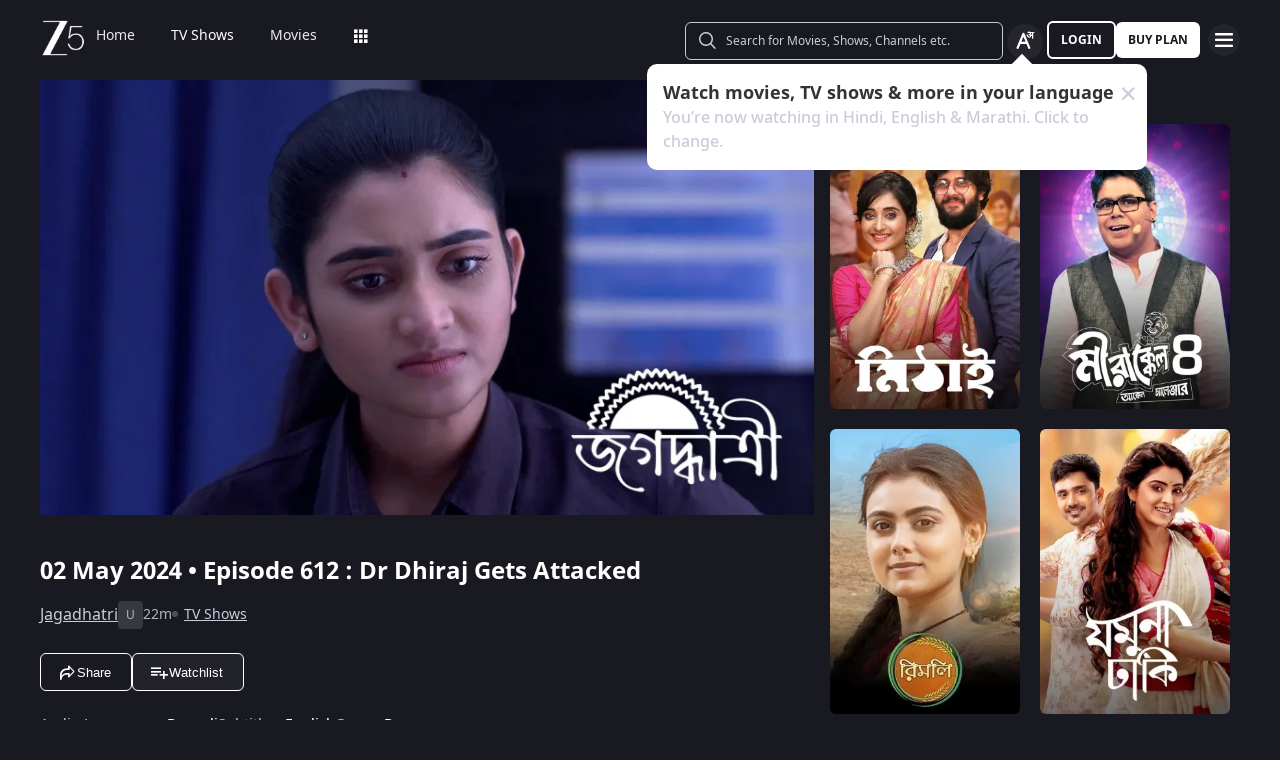

--- FILE ---
content_type: text/html; charset=utf-8
request_url: https://www.zee5.com/tv-shows/details/jagadhatri/0-6-4z5202574/dr-dhiraj-gets-attacked/0-1-6z5553540
body_size: 95720
content:
<!DOCTYPE html><html lang="en"><head><meta charSet="utf-8"/><meta name="theme-color" content="#1d001e"/><meta name="viewport" content="width=device-width,initial-scale=1,user-scalable=no,shrink-to-fit=no"/><meta name="facebook-domain-verification" content="ysxdlsijfp0rxdl1nrdg2gp2b1kqmu"/><link rel="preload" fetchpriority="high" as="image" href="/webapp-assets/images/fallback_portrait_new.svg" type="image/webp"/><meta name="robots" content="index, follow"/><title>Watch Jagadhatri TV Serial 2nd May 2024 Full Episode 612 Online on ZEE5</title><meta name="description" content="Enjoy 2nd May 2024&#x27;s full episode 612 of Jagadhatri TV serial online. Watch Dr Dhiraj Gets Attacked full episode. View best scenes, clips, previews &amp; more of Jagadhatri in HD on ZEE5"/><link rel="canonical" href="https://www.zee5.com/tv-shows/details/jagadhatri/0-6-4z5202574/dr-dhiraj-gets-attacked/0-1-6z5553540"/><link rel="alternate" hrefLang="x-default" href="https://www.zee5.com/tv-shows/details/jagadhatri/0-6-4z5202574/dr-dhiraj-gets-attacked/0-1-6z5553540"/><link rel="alternate" hrefLang="bn" href="https://www.zee5.com/global/bn/tv-shows/details/jagadhatri/0-6-4z5202574/dr-dhiraj-gets-attacked/0-1-6z5553540"/><link rel="alternate" hrefLang="en" href="https://www.zee5.com/global/tv-shows/details/jagadhatri/0-6-4z5202574/dr-dhiraj-gets-attacked/0-1-6z5553540"/><link rel="alternate" hrefLang="gu" href="https://www.zee5.com/global/gu/tv-shows/details/jagadhatri/0-6-4z5202574/dr-dhiraj-gets-attacked/0-1-6z5553540"/><link rel="alternate" hrefLang="hi" href="https://www.zee5.com/global/hi/tv-shows/details/jagadhatri/0-6-4z5202574/dr-dhiraj-gets-attacked/0-1-6z5553540"/><link rel="alternate" hrefLang="hr" href="https://www.zee5.com/global/hr/tv-shows/details/jagadhatri/0-6-4z5202574/dr-dhiraj-gets-attacked/0-1-6z5553540"/><link rel="alternate" hrefLang="kn" href="https://www.zee5.com/global/kn/tv-shows/details/jagadhatri/0-6-4z5202574/dr-dhiraj-gets-attacked/0-1-6z5553540"/><link rel="alternate" hrefLang="ml" href="https://www.zee5.com/global/ml/tv-shows/details/jagadhatri/0-6-4z5202574/dr-dhiraj-gets-attacked/0-1-6z5553540"/><link rel="alternate" hrefLang="mr" href="https://www.zee5.com/global/mr/tv-shows/details/jagadhatri/0-6-4z5202574/dr-dhiraj-gets-attacked/0-1-6z5553540"/><link rel="alternate" hrefLang="pa" href="https://www.zee5.com/global/pa/tv-shows/details/jagadhatri/0-6-4z5202574/dr-dhiraj-gets-attacked/0-1-6z5553540"/><link rel="alternate" hrefLang="ta" href="https://www.zee5.com/global/ta/tv-shows/details/jagadhatri/0-6-4z5202574/dr-dhiraj-gets-attacked/0-1-6z5553540"/><link rel="alternate" hrefLang="te" href="https://www.zee5.com/global/te/tv-shows/details/jagadhatri/0-6-4z5202574/dr-dhiraj-gets-attacked/0-1-6z5553540"/><link rel="alternate" hrefLang="th" href="https://www.zee5.com/global/th/tv-shows/details/jagadhatri/0-6-4z5202574/dr-dhiraj-gets-attacked/0-1-6z5553540"/><link rel="alternate" hrefLang="id" href="https://www.zee5.com/global/id/tv-shows/details/jagadhatri/0-6-4z5202574/dr-dhiraj-gets-attacked/0-1-6z5553540"/><link rel="alternate" hrefLang="ms" href="https://www.zee5.com/global/ms/tv-shows/details/jagadhatri/0-6-4z5202574/dr-dhiraj-gets-attacked/0-1-6z5553540"/><link rel="alternate" hrefLang="ru" href="https://www.zee5.com/global/ru/tv-shows/details/jagadhatri/0-6-4z5202574/dr-dhiraj-gets-attacked/0-1-6z5553540"/><link rel="alternate" hrefLang="de" href="https://www.zee5.com/global/de/tv-shows/details/jagadhatri/0-6-4z5202574/dr-dhiraj-gets-attacked/0-1-6z5553540"/><link rel="alternate" hrefLang="bn-in" href="https://www.zee5.com/bn/tv-shows/details/jagadhatri/0-6-4z5202574/dr-dhiraj-gets-attacked/0-1-6z5553540"/><link rel="alternate" hrefLang="en-in" href="https://www.zee5.com/tv-shows/details/jagadhatri/0-6-4z5202574/dr-dhiraj-gets-attacked/0-1-6z5553540"/><link rel="alternate" hrefLang="gu-in" href="https://www.zee5.com/gu/tv-shows/details/jagadhatri/0-6-4z5202574/dr-dhiraj-gets-attacked/0-1-6z5553540"/><link rel="alternate" hrefLang="hi-in" href="https://www.zee5.com/hi/tv-shows/details/jagadhatri/0-6-4z5202574/dr-dhiraj-gets-attacked/0-1-6z5553540"/><link rel="alternate" hrefLang="hr-in" href="https://www.zee5.com/hr/tv-shows/details/jagadhatri/0-6-4z5202574/dr-dhiraj-gets-attacked/0-1-6z5553540"/><link rel="alternate" hrefLang="kn-in" href="https://www.zee5.com/kn/tv-shows/details/jagadhatri/0-6-4z5202574/dr-dhiraj-gets-attacked/0-1-6z5553540"/><link rel="alternate" hrefLang="ml-in" href="https://www.zee5.com/ml/tv-shows/details/jagadhatri/0-6-4z5202574/dr-dhiraj-gets-attacked/0-1-6z5553540"/><link rel="alternate" hrefLang="mr-in" href="https://www.zee5.com/mr/tv-shows/details/jagadhatri/0-6-4z5202574/dr-dhiraj-gets-attacked/0-1-6z5553540"/><link rel="alternate" hrefLang="pa-in" href="https://www.zee5.com/pa/tv-shows/details/jagadhatri/0-6-4z5202574/dr-dhiraj-gets-attacked/0-1-6z5553540"/><link rel="alternate" hrefLang="ta-in" href="https://www.zee5.com/ta/tv-shows/details/jagadhatri/0-6-4z5202574/dr-dhiraj-gets-attacked/0-1-6z5553540"/><link rel="alternate" hrefLang="te-in" href="https://www.zee5.com/te/tv-shows/details/jagadhatri/0-6-4z5202574/dr-dhiraj-gets-attacked/0-1-6z5553540"/><script id="videoObject" type="application/ld+json">{"@context":"http://schema.org/","@type":"VideoObject","name":[{"@language":"en-in","@value":"Dr Dhiraj Gets Attacked"}],"description":[{"@language":"en-in","@value":"Koushiki tells Divya about shopping the items for her wedding. Meanwhile, Dr Dhiraj is shocked when Jagadhatri talks about Urmila's case. Later, Jagadhatri saves Dr Dhiraj when he gets attacked."}],"inLanguage":"Bengali","thumbnailUrl":["https://akamaividz2.zee5.com/image/upload/w_1170,h_658,c_scale,f_avif,q_auto:eco/resources/0-1-6z5553540/list/000000808ce5198d1951452783d03ff1cbcd9ca1.jpg"],"contentUrl":"https://www.zee5.com/tv-shows/details/jagadhatri/0-6-4z5202574/dr-dhiraj-gets-attacked/0-1-6z5553540","author":"Dr Dhiraj Gets Attacked","headline":"Dr Dhiraj Gets Attacked","genre":["Drama"],"embedUrl":"https://www.zee5.com/embed/0-1-6z5553540","uploadDate":"2024-5-2","publisher":{"@context":"https://schema.org","@type":"Organization","name":"ZEE5","url":"https://www.zee5.com","image":"https://www.zee5.com/images/ZEE5_logo.svg?ver=4.20.0","logo":{"@type":"ImageObject","url":"https://www.zee5.com/images/ZEE5_logo.svg?ver=4.20.0","width":600,"height":60}},"duration":"PT0H22M20S","director":[],"actors":["Ankita Mallick","Soumyadeep Mukherjee"]}</script><script id="TVEpisodes" type="application/ld+json">{"@context":["http://schema.org/",{"@language":"bn"}],"@type":"TVEpisode","url":"https://www.zee5.com/tv-shows/details/jagadhatri/0-6-4z5202574/dr-dhiraj-gets-attacked/0-1-6z5553540","image":["https://akamaividz2.zee5.com/image/upload/w_1170,h_658,c_scale,f_avif,q_auto:eco/resources/0-1-6z5553540/list/000000808ce5198d1951452783d03ff1cbcd9ca1.jpg"],"name":[{"@language":"en-in","@value":"Dr Dhiraj Gets Attacked"}],"description":[{"@language":"en-in","@value":"Koushiki tells Divya about shopping the items for her wedding. Meanwhile, Dr Dhiraj is shocked when Jagadhatri talks about Urmila's case. Later, Jagadhatri saves Dr Dhiraj when he gets attacked."}],"genre":["Drama"],"inLanguage":"bn","duration":"PT0H22M20S","episodeNumber":612,"releasedEvent":{"@type":"PublicationEvent","name":"Dr Dhiraj Gets Attacked","startDate":"2024-5-2","location":{"@type":"Country","name":[""]}},"potentialAction":{"@type":"WatchAction","target":{"@type":"EntryPoint","inLanguage":"bn","urlTemplate":"https://www.zee5.com/tv-shows/details/jagadhatri/0-6-4z5202574/dr-dhiraj-gets-attacked/0-1-6z5553540","actionPlatform":["http://schema.org/DesktopWebPlatform","http://schema.org/MobileWebPlatform","http://schema.org/IOSPlatform","http://schema.org/AndroidPlatform","http://schema.org/AndroidTVPlatform","http://schema.googleapis.com/GoogleVideoCast"]},"expectsAcceptanceOf":[]},"partOfSeason":[{"@type":"TVSeason","name":[{"@language":"en-in","@value":"Jagadhatri Season 1"}],"seasonNumber":1}],"partOfSeries":[{"@type":"TVSeries","@id":"https://www.zee5.com/tv-shows/details/jagadhatri/0-6-4z5202574/dr-dhiraj-gets-attacked/0-1-6z5553540","name":"Dr Dhiraj Gets Attacked"}]}</script><script id="websiteSearch" type="application/ld+json">{"@context":"http://schema.org/","@type":"WebSite","url":"https://www.zee5.com/","name":"Zee5","potentialAction":[{"@type":"SearchAction","target":"https://www.zee5.com/search?q={search_term_string}","query-input":"required name=search_term_string"}]}</script><script id="schema" type="application/ld+json">{"@context":"http://schema.org","@type":"BreadcrumbList","itemListElement":[{"@type":"ListItem","position":1,"item":{"@id":"https://www.zee5.com/","name":"Home"}},{"@type":"ListItem","position":2,"item":{"@id":"https://www.zee5.com/tv-shows","name":"Shows"}},{"@type":"ListItem","position":3,"item":{"@id":"https://www.zee5.com/tv-shows/details/jagadhatri/0-6-4z5202574","name":"Jagadhatri"}},{"@type":"ListItem","position":4,"item":{"@id":"https://www.zee5.com/tv-shows/details/jagadhatri/0-6-4z5202574/dr-dhiraj-gets-attacked/0-1-6z5553540","name":"Episode 612"}}]}</script><script id="siteNavigation" type="application/ld+json">{"@context":"http://schema.org/","@graph":[{"@context":"http://schema.org/","@type":"SiteNavigationElement","@id":"https://www.zee5.com/tv-shows/details/kumkum-bhagya/0-6-127/abhi-refuses-to-hear-pragya-out-kumkum-bhagya/0-1-34341#table-of-contents","name":"Home","url":"https://www.zee5.com"},{"@context":"http://schema.org/","@type":"SiteNavigationElement","@id":"https://www.zee5.com/tv-shows/details/kumkum-bhagya/0-6-127/abhi-refuses-to-hear-pragya-out-kumkum-bhagya/0-1-34341#table-of-contents","name":"TV Shows","url":"https://www.zee5.com/tv-shows"},{"@context":"http://schema.org/","@type":"SiteNavigationElement","@id":"https://www.zee5.com/tv-shows/details/kumkum-bhagya/0-6-127/abhi-refuses-to-hear-pragya-out-kumkum-bhagya/0-1-34341#table-of-contents","name":"Movies","url":"https://www.zee5.com/movies"},{"@context":"http://schema.org/","@type":"SiteNavigationElement","@id":"https://www.zee5.com/tv-shows/details/kumkum-bhagya/0-6-127/abhi-refuses-to-hear-pragya-out-kumkum-bhagya/0-1-34341#table-of-contents","name":"Web Series","url":"https://www.zee5.com/web-series"},{"@context":"http://schema.org/","@type":"SiteNavigationElement","@id":"https://www.zee5.com/tv-shows/details/kumkum-bhagya/0-6-127/abhi-refuses-to-hear-pragya-out-kumkum-bhagya/0-1-34341#table-of-contents","name":"News","url":"https://www.zee5.com/news"},{"@context":"http://schema.org/","@type":"SiteNavigationElement","@id":"https://www.zee5.com/tv-shows/details/kumkum-bhagya/0-6-127/abhi-refuses-to-hear-pragya-out-kumkum-bhagya/0-1-34341#table-of-contents","name":"Eduauraa","url":"https://www.zee5.com/eduauraa"},{"@context":"http://schema.org/","@type":"SiteNavigationElement","@id":"https://www.zee5.com/tv-shows/details/kumkum-bhagya/0-6-127/abhi-refuses-to-hear-pragya-out-kumkum-bhagya/0-1-34341#table-of-contents","name":"Premium","url":"https://www.zee5.com/premium"},{"@context":"http://schema.org/","@type":"SiteNavigationElement","@id":"https://www.zee5.com/tv-shows/details/kumkum-bhagya/0-6-127/abhi-refuses-to-hear-pragya-out-kumkum-bhagya/0-1-34341#table-of-contents","name":"LIVE TV","url":"https://www.zee5.com/livetv"},{"@context":"http://schema.org/","@type":"SiteNavigationElement","@id":"https://www.zee5.com/tv-shows/details/kumkum-bhagya/0-6-127/abhi-refuses-to-hear-pragya-out-kumkum-bhagya/0-1-34341#table-of-contents","name":"Music","url":"https://www.zee5.com/music-videos"},{"@context":"http://schema.org/","@type":"SiteNavigationElement","@id":"https://www.zee5.com/tv-shows/details/kumkum-bhagya/0-6-127/abhi-refuses-to-hear-pragya-out-kumkum-bhagya/0-1-34341#table-of-contents","name":"Rent","url":"https://www.zee5.com/zee-plex-movies-on-rent"},{"@context":"http://schema.org/","@type":"SiteNavigationElement","@id":"https://www.zee5.com/tv-shows/details/kumkum-bhagya/0-6-127/abhi-refuses-to-hear-pragya-out-kumkum-bhagya/0-1-34341#table-of-contents","name":"Play","url":"https://www.zee5.com/play5-games"},{"@context":"http://schema.org/","@type":"SiteNavigationElement","@id":"https://www.zee5.com/tv-shows/details/kumkum-bhagya/0-6-127/abhi-refuses-to-hear-pragya-out-kumkum-bhagya/0-1-34341#table-of-contents","name":"Articles","url":"https://www.zee5.com/articles"},{"@context":"http://schema.org/","@type":"SiteNavigationElement","@id":"https://www.zee5.com/tv-shows/details/kumkum-bhagya/0-6-127/abhi-refuses-to-hear-pragya-out-kumkum-bhagya/0-1-34341#table-of-contents","name":"Kids","url":"https://www.zee5.com/kids"},{"@context":"http://schema.org/","@type":"SiteNavigationElement","@id":"https://www.zee5.com/tv-shows/details/kumkum-bhagya/0-6-127/abhi-refuses-to-hear-pragya-out-kumkum-bhagya/0-1-34341#table-of-contents","name":"Videos","url":"https://www.zee5.com/videos"},{"@context":"http://schema.org/","@type":"SiteNavigationElement","@id":"https://www.zee5.com/tv-shows/details/kumkum-bhagya/0-6-127/abhi-refuses-to-hear-pragya-out-kumkum-bhagya/0-1-34341#table-of-contents","name":"Zee5News","url":"https://www.zee5.com/zee5news"},{"@context":"http://schema.org/","@type":"SiteNavigationElement","@id":"https://www.zee5.com/tv-shows/details/kumkum-bhagya/0-6-127/abhi-refuses-to-hear-pragya-out-kumkum-bhagya/0-1-34341#table-of-contents","name":"TV Channels","url":"https://www.zee5.com/tv-channels"}]}</script><script id="table" type="application/ld+json">{"@context":"http://schema.org/","@type":"Table","about":"Details About Jagadhatri Show: "}</script><meta property="og:title" content="Watch Jagadhatri TV Serial 2nd May 2024 Full Episode 612 Online on ZEE5"/><meta property="og:description" content="Enjoy 2nd May 2024&#x27;s full episode 612 of Jagadhatri TV serial online. Watch Dr Dhiraj Gets Attacked full episode. View best scenes, clips, previews &amp; more of Jagadhatri in HD on ZEE5"/><meta property="og:image" content="https://akamaividz2.zee5.com/image/upload/w_1170,h_658,c_scale,f_avif,q_auto:eco/resources/0-1-6z5553540/list/000000808ce5198d1951452783d03ff1cbcd9ca1.jpg"/><meta property="og:type" content="website"/><meta property="og:site_name" content="ZEE5"/><meta property="og:url" content="https://www.zee5.com/tv-shows/details/jagadhatri/0-6-4z5202574/dr-dhiraj-gets-attacked/0-1-6z5553540"/><meta property="fb:app_id" content="531754847171576"/><meta name="twitter:card" content="summary_large_image"/><meta name="twitter:site" content="@ZEE5India"/><meta name="twitter:title" content="Watch Jagadhatri TV Serial 2nd May 2024 Full Episode 612 Online on ZEE5"/><meta name="twitter:description" content="Enjoy 2nd May 2024&#x27;s full episode 612 of Jagadhatri TV serial online. Watch Dr Dhiraj Gets Attacked full episode. View best scenes, clips, previews &amp; more of Jagadhatri in HD on ZEE5"/><meta name="twitter:image" content="https://akamaividz2.zee5.com/image/upload/w_1170,h_658,c_scale,f_avif,q_auto:eco/resources/0-1-6z5553540/list/000000808ce5198d1951452783d03ff1cbcd9ca1.jpg"/><meta name="twitter:url" content="https://www.zee5.com/tv-shows/details/jagadhatri/0-6-4z5202574/dr-dhiraj-gets-attacked/0-1-6z5553540"/><meta name="twitter:app:country" content="IN"/><meta name="twitter:app:name:iphone" content="ZEE5"/><meta name="twitter:app:id:iphone" content="743691886"/><meta name="twitter:app:url:iphone" content="https://www.zee5.com/tv-shows/details/jagadhatri/0-6-4z5202574/dr-dhiraj-gets-attacked/0-1-6z5553540"/><meta name="twitter:app:name:googleplay" content="ZEE5"/><meta name="twitter:app:id:googleplay" content="com.graymatrix.did"/><meta name="twitter:app:url:googleplay" content="https://www.zee5.com/tv-shows/details/jagadhatri/0-6-4z5202574/dr-dhiraj-gets-attacked/0-1-6z5553540"/><meta property="og:image:width" content="200"/><meta property="og:image:height" content="200"/><meta property="al:ios:url" content="https://www.zee5.com/tv-shows/details/jagadhatri/0-6-4z5202574/dr-dhiraj-gets-attacked/0-1-6z5553540"/><meta property="al:ios:app_store_id" content="743691886"/><meta property="al:ios:app_name" content="ZEE5"/><meta property="al:android:url" content="https://www.zee5.com/tv-shows/details/jagadhatri/0-6-4z5202574/dr-dhiraj-gets-attacked/0-1-6z5553540"/><meta property="al:android:package" content="com.graymatrix.did"/><meta property="al:android:app_name" content="ZEE5"/><link rel="preload" href="https://akamaividz2.zee5.com/image/upload/w_822,h_462,c_scale,f_webp,q_auto:eco/resources/0-1-6z5553540/list/000000808ce5198d1951452783d03ff1cbcd9ca1.jpg" as="image" type="image/webp" fetchpriority="high"/><meta name="next-head-count" content="72"/><meta charSet="utf-8"/><link rel="shortcut icon" href="/webapp-assets/images/favicon.ico?ver=5.1.7"/><link rel="icon" sizes="16x16" href="/webapp-assets/images/favicon-16x16.png?ver=5.1.7"/><link rel="icon" sizes="32x32" href="/webapp-assets/images/favicon-32x32.png?ver=5.1.7"/><link rel="icon" href="/webapp-assets/images/favicon.ico?ver=5.1.7"/><link rel="apple-touch-icon" sizes="180x180" href="/webapp-assets/images/apple-touch-icon-180x180.png?ver=5.1.7"/><link rel="preconnect" href="https://akamaividz2.zee5.com" crossorigin=""/><link rel="dns-prefetch" href="https://gwapi.zee5.com"/><link rel="dns-prefetch" href="https://subscriptionapiv2.zee5.com"/><link rel="preconnect" href="https://playerscript.zee5.com"/><link rel="dns-prefetch" href="//oms-co.zee5.com"/><link rel="dns-prefetch" href="//auth.zee5.com"/><link rel="dns-prefetch" href="//artemis.zee5.com"/><link rel="manifest" href="/webapp-assets/scripts/manifest.json?ver=5.1.7"/><script>window.dataLayer = window.dataLayer || [];</script><link rel="preload" href="/_next/static/media/6601ccaf8a997f9c-s.p.woff2" as="font" type="font/woff2" crossorigin="anonymous" data-next-font="size-adjust"/><link rel="preload" href="/_next/static/media/62f42a56bf69a312-s.p.woff2" as="font" type="font/woff2" crossorigin="anonymous" data-next-font="size-adjust"/><link rel="preload" href="/_next/static/media/acf4bc220566f1d3-s.p.woff2" as="font" type="font/woff2" crossorigin="anonymous" data-next-font="size-adjust"/><link rel="preload" href="/_next/static/media/b055789615290920-s.p.woff2" as="font" type="font/woff2" crossorigin="anonymous" data-next-font="size-adjust"/><link rel="preload" href="/_next/static/media/6a4d087b6d6fb569-s.p.woff2" as="font" type="font/woff2" crossorigin="anonymous" data-next-font="size-adjust"/><link rel="preload" href="/_next/static/media/17cb90cec2077cb3-s.p.woff2" as="font" type="font/woff2" crossorigin="anonymous" data-next-font="size-adjust"/><link rel="preload" href="/_next/static/media/b4de8a0ce23afbe6-s.p.woff" as="font" type="font/woff" crossorigin="anonymous" data-next-font="size-adjust"/><link rel="preload" href="/_next/static/css/b80b9a003f2d0ea8.css" as="style"/><link rel="stylesheet" href="/_next/static/css/b80b9a003f2d0ea8.css" data-n-g=""/><link rel="preload" href="/_next/static/css/d4ff66de35843042.css" as="style"/><link rel="stylesheet" href="/_next/static/css/d4ff66de35843042.css"/><noscript data-n-css=""></noscript><script defer="" nomodule="" src="/_next/static/chunks/polyfills-c67a75d1b6f99dc8.js"></script><script defer="" src="/_next/static/chunks/1727-4048d57c9a64ba21.js"></script><script defer="" src="/_next/static/chunks/9534.01083f4983342cc3.js"></script><script src="/_next/static/chunks/webpack-8c7e09f44f7828a4.js" defer=""></script><script src="/_next/static/chunks/main-dccbb18afd1c5a37.js" defer=""></script><script src="/_next/static/chunks/4090-732431ef8d2e2ddb.js" defer=""></script><script src="/_next/static/chunks/pages/_app-c95a010ea7ab3e2e.js" defer=""></script><script src="/_next/static/chunks/5675-540353cbb78bc31b.js" defer=""></script><script src="/_next/static/chunks/9009-ea946208254f8e98.js" defer=""></script><script src="/_next/static/chunks/1920-8d4138233e574ab6.js" defer=""></script><script src="/_next/static/chunks/1075-8a7fbc7b99987c13.js" defer=""></script><script src="/_next/static/chunks/6090-9986fea03f9bda5e.js" defer=""></script><script src="/_next/static/chunks/8364-acb585cc498f3ccd.js" defer=""></script><script src="/_next/static/chunks/2837-58e19caeb8e7cab8.js" defer=""></script><script src="/_next/static/chunks/5326-fbf7b2f3ab2fedb3.js" defer=""></script><script src="/_next/static/chunks/3197-9dd1d22da8af9e73.js" defer=""></script><script src="/_next/static/chunks/7032-f46e437454559d20.js" defer=""></script><script src="/_next/static/chunks/137-158d499fc115fbf1.js" defer=""></script><script src="/_next/static/chunks/6363-ebcc6e4c43c3899b.js" defer=""></script><script src="/_next/static/chunks/3182-fdd68c73593e6102.js" defer=""></script><script src="/_next/static/chunks/pages/tv-shows/details/%5BshowName%5D/%5BshowId%5D/%5BepisodeName_seasonNo%5D/%5BepisodeId%5D-f16ace880e62ea4c.js" defer=""></script><script src="/_next/static/webapp-build-v5.1.7/_buildManifest.js" defer=""></script><script src="/_next/static/webapp-build-v5.1.7/_ssgManifest.js" defer=""></script></head><body><div id="__next"><style data-emotion="css-global 1elh5pq">html,body{padding:0;margin:0;font-family:-apple-system,BlinkMacSystemFont,Segoe UI,Roboto,Oxygen,Ubuntu,Cantarell,Fira Sans,Droid Sans,Helvetica Neue,sans-serif;background:#191922;min-height:100vh;font-size:16px;width:100vw;box-sizing:border-box;scrollbar-gutter:stable;}@media screen and (min-width: 1200px){html::-webkit-scrollbar,body::-webkit-scrollbar{background-color:transparent;border-radius:2px;height:5px;width:5px;}html::-webkit-scrollbar-thumb,body::-webkit-scrollbar-thumb{background-color:rgba(255, 255, 255, 0.1);border-radius:2.5px;}html::-webkit-scrollbar-track,body::-webkit-scrollbar-track{background-color:rgba(0, 0, 0, 0.2);border-radius:6px;}}a{color:inherit;-webkit-text-decoration:none;text-decoration:none;}#__next{min-height:100vh;position:relative;display:-webkit-box;display:-webkit-flex;display:-ms-flexbox;display:flex;-webkit-flex-direction:column;-ms-flex-direction:column;flex-direction:column;}*{box-sizing:border-box;margin:0;padding:0;}#modal-root{position:fixed;width:100%;bottom:20px;overflow:hidden;z-index:1010;}@media screen and (min-width: 1200px){#modal-root{bottom:60px;}}@-webkit-keyframes shine-lines{0%{-webkit-transform:translateX(-100%) scale(0, 1);-moz-transform:translateX(-100%) scale(0, 1);-ms-transform:translateX(-100%) scale(0, 1);transform:translateX(-100%) scale(0, 1);opacity:1;}75%{-webkit-transform:translateX(-25%) scale(0.5, 1);-moz-transform:translateX(-25%) scale(0.5, 1);-ms-transform:translateX(-25%) scale(0.5, 1);transform:translateX(-25%) scale(0.5, 1);opacity:0.6;}100%{-webkit-transform:translateX(25%) scale(1, 1);-moz-transform:translateX(25%) scale(1, 1);-ms-transform:translateX(25%) scale(1, 1);transform:translateX(25%) scale(1, 1);opacity:0.2;}}@keyframes shine-lines{0%{-webkit-transform:translateX(-100%) scale(0, 1);-moz-transform:translateX(-100%) scale(0, 1);-ms-transform:translateX(-100%) scale(0, 1);transform:translateX(-100%) scale(0, 1);opacity:1;}75%{-webkit-transform:translateX(-25%) scale(0.5, 1);-moz-transform:translateX(-25%) scale(0.5, 1);-ms-transform:translateX(-25%) scale(0.5, 1);transform:translateX(-25%) scale(0.5, 1);opacity:0.6;}100%{-webkit-transform:translateX(25%) scale(1, 1);-moz-transform:translateX(25%) scale(1, 1);-ms-transform:translateX(25%) scale(1, 1);transform:translateX(25%) scale(1, 1);opacity:0.2;}}@media screen and (min-width: 900px){::-webkit-scrollbar{width:0px;}::-webkit-scrollbar-track{background:#191922;border-radius:0px;margin:0px;}::-webkit-scrollbar-thumb{background:#191922;border-radius:0px;}::-webkit-scrollbar-track:hover{display:none;}}#af-smart-banner.afb-container{position:fixed;}#af-smart-banner.afb-container~#__next{padding-top:114px;}#af-smart-banner.afb-container~#__next #headerContainer{top:70px;}</style><style data-emotion="css dwhe5p">.css-dwhe5p{display:-webkit-box;display:-webkit-flex;display:-ms-flexbox;display:flex;-webkit-flex-direction:column;-ms-flex-direction:column;flex-direction:column;-webkit-box-pack:center;-ms-flex-pack:center;-webkit-justify-content:center;justify-content:center;-webkit-align-items:center;-webkit-box-align:center;-ms-flex-align:center;align-items:center;position:fixed;width:100%;top:0;z-index:101;padding:0 14px 0;background:#191922;}@media screen and (min-width: 600px){.css-dwhe5p{padding:8px 14px;}}@media screen and (min-width: 900px){.css-dwhe5p{padding:0px 14px 0;text-align:right;}}@media screen and (min-width: 1200px){.css-dwhe5p{padding:8px 40px 6px;}}</style><header class="css-dwhe5p"><style data-emotion="css 1dgzwdx">.css-1dgzwdx{display:-webkit-box;display:-webkit-flex;display:-ms-flexbox;display:flex;-webkit-flex-direction:row;-ms-flex-direction:row;flex-direction:row;-webkit-box-pack:justify;-webkit-justify-content:space-between;justify-content:space-between;-webkit-align-items:center;-webkit-box-align:center;-ms-flex-align:center;align-items:center;width:100%;z-index:101;height:44px;}@media screen and (min-width: 600px){.css-1dgzwdx{height:48px;}}@media screen and (min-width: 900px){.css-1dgzwdx{height:65px;text-align:right;padding-bottom:1px;}}</style><div data-testid="headerContainer" class="css-1dgzwdx"><style data-emotion="css 1enecox">.css-1enecox{max-width:60%;display:-webkit-box;display:-webkit-flex;display:-ms-flexbox;display:flex;-webkit-flex-direction:row;-ms-flex-direction:row;flex-direction:row;-webkit-box-pack:start;-ms-flex-pack:start;-webkit-justify-content:flex-start;justify-content:flex-start;-webkit-align-items:center;-webkit-box-align:center;-ms-flex-align:center;align-items:center;gap:12px;}</style><div class="css-1enecox"><style data-emotion="css 1ty7gog">.css-1ty7gog{width:32px;}</style><div data-testid="zee5-logo" class="css-1ty7gog"></div><style data-emotion="css 1kywmwz">.css-1kywmwz{margin-bottom:8px;margin-left:6px;}</style><div class="css-1kywmwz"><style data-emotion="css 1q2wuwl">.css-1q2wuwl{color:#FFFFFF;height:64px;left:0;right:0;z-index:1;text-align:left;display:-webkit-box;display:-webkit-flex;display:-ms-flexbox;display:flex;-webkit-flex-direction:row;-ms-flex-direction:row;flex-direction:row;-webkit-box-pack:center;-ms-flex-pack:center;-webkit-justify-content:center;justify-content:center;-webkit-align-items:center;-webkit-box-align:center;-ms-flex-align:center;align-items:center;overflow-x:auto;}@media screen and (min-width: 900px){.css-1q2wuwl{margin-top:0;}}@media screen and (min-width: 1200px){.css-1q2wuwl{height:46px;}}.css-1q2wuwl ul{margin:0;display:-webkit-box;display:-webkit-flex;display:-ms-flexbox;display:flex;overflow-x:auto;overflow-y:hidden;height:100%;padding:0;}.css-1q2wuwl ul >li{list-style-type:none;white-space:nowrap;}.css-1q2wuwl ul >li >a{position:relative;}.css-1q2wuwl ul >li >a:after{content:'';position:absolute;left:0;right:0;width:0;bottom:-8px;height:2px;background:#FFFFFF;opacity:0;margin:auto;-webkit-transition:width 0.25s ease-in,bottom 0.25s cubic-bezier(0.33, 0.04, 0.63, 0.93),opacity 0.25s ease-in,bottom 0.25s cubic-bezier(0.33, 0.04, 0.63, 0.93);transition:width 0.25s ease-in,bottom 0.25s cubic-bezier(0.33, 0.04, 0.63, 0.93),opacity 0.25s ease-in,bottom 0.25s cubic-bezier(0.33, 0.04, 0.63, 0.93);}@media screen and (min-width: 360px){.css-1q2wuwl{display:-webkit-box;}.css-1q2wuwl::-webkit-scrollbar{display:none;}}@media screen and (min-width: 1200px){.css-1q2wuwl{overflow-x:initial;}}</style><div data-testid="nav-menu-container" class="css-1q2wuwl"><ul><style data-emotion="css 2rjkhr">.css-2rjkhr{left:0;right:0;z-index:1;text-align:left;display:-webkit-box;display:-webkit-flex;display:-ms-flexbox;display:flex;-webkit-flex-direction:row;-ms-flex-direction:row;flex-direction:row;-webkit-box-pack:center;-ms-flex-pack:center;-webkit-justify-content:center;justify-content:center;-webkit-align-items:center;-webkit-box-align:center;-ms-flex-align:center;align-items:center;margin:0;list-style-type:none;border-radius:3px;padding:0 18px;white-space:nowrap;}.css-2rjkhr >a{position:relative;color:rgba(255, 255, 255, 0.9);}@media screen and (min-width: 320px){.css-2rjkhr >a{font-family:'__notasansRegular_d6dcbe','__notasansRegular_Fallback_d6dcbe',sans-serif;font-size:0.8125rem;line-height:1.25rem;font-weight:400;}}@media screen and (min-width: 600px){.css-2rjkhr >a{font-family:'__notasansRegular_d6dcbe','__notasansRegular_Fallback_d6dcbe',sans-serif;font-size:0.875rem;line-height:0.875rem;font-weight:400;}}.css-2rjkhr >a:after{content:'';position:absolute;left:0;right:0;width:0;bottom:-8px;height:2px;background:#FFFFFF;opacity:0;margin:auto;-webkit-transition:width 0.25s ease-in,bottom 0.25s cubic-bezier(0.33, 0.04, 0.63, 0.93),opacity 0.25s ease-in,bottom 0.25s cubic-bezier(0.33, 0.04, 0.63, 0.93);transition:width 0.25s ease-in,bottom 0.25s cubic-bezier(0.33, 0.04, 0.63, 0.93),opacity 0.25s ease-in,bottom 0.25s cubic-bezier(0.33, 0.04, 0.63, 0.93);}.css-2rjkhr:hover >a{text-shadow:0.5px 0 0.5px #FFFFFF;position:relative;}.css-2rjkhr:hover >a:after{width:100%;opacity:1;-webkit-transition:width 0.25s ease-in,bottom 0.25s cubic-bezier(0.33, 0.04, 0.63, 0.93);transition:width 0.25s ease-in,bottom 0.25s cubic-bezier(0.33, 0.04, 0.63, 0.93);}</style><li data-testid="home-nav-btn" class="css-2rjkhr"><a href="/" title="Watch TV Shows, Originals, Movies &amp; Live News Online" class="css-1ata0z2">Home</a></li><style data-emotion="css 1uq9cy5">.css-1uq9cy5{left:0;right:0;z-index:1;text-align:left;display:-webkit-box;display:-webkit-flex;display:-ms-flexbox;display:flex;-webkit-flex-direction:row;-ms-flex-direction:row;flex-direction:row;-webkit-box-pack:center;-ms-flex-pack:center;-webkit-justify-content:center;justify-content:center;-webkit-align-items:center;-webkit-box-align:center;-ms-flex-align:center;align-items:center;margin:0;list-style-type:none;border-radius:3px;padding:0 18px;white-space:nowrap;}.css-1uq9cy5 >a{position:relative;color:#FFFFFF;}@media screen and (min-width: 320px){.css-1uq9cy5 >a{font-family:'__notasansRegular_d6dcbe','__notasansRegular_Fallback_d6dcbe',sans-serif;font-size:0.8125rem;line-height:1.25rem;font-weight:400;}}@media screen and (min-width: 600px){.css-1uq9cy5 >a{font-family:'__notasansRegular_d6dcbe','__notasansRegular_Fallback_d6dcbe',sans-serif;font-size:0.875rem;line-height:0.875rem;font-weight:400;}}.css-1uq9cy5 >a:after{content:'';position:absolute;left:0;right:0;width:0;bottom:-8px;height:2px;background:#FFFFFF;opacity:0;margin:auto;-webkit-transition:width 0.25s ease-in,bottom 0.25s cubic-bezier(0.33, 0.04, 0.63, 0.93),opacity 0.25s ease-in,bottom 0.25s cubic-bezier(0.33, 0.04, 0.63, 0.93);transition:width 0.25s ease-in,bottom 0.25s cubic-bezier(0.33, 0.04, 0.63, 0.93),opacity 0.25s ease-in,bottom 0.25s cubic-bezier(0.33, 0.04, 0.63, 0.93);}.css-1uq9cy5 >a:after{width:100%;opacity:1;}.css-1uq9cy5:hover >a{text-shadow:0.5px 0 0.5px #FFFFFF;position:relative;}.css-1uq9cy5:hover >a:after{width:100%;opacity:1;-webkit-transition:width 0.25s ease-in,bottom 0.25s cubic-bezier(0.33, 0.04, 0.63, 0.93);transition:width 0.25s ease-in,bottom 0.25s cubic-bezier(0.33, 0.04, 0.63, 0.93);}</style><li data-testid="tvshows-nav-btn" class="css-1uq9cy5"><a href="/tv-shows" title="Watch TV Serials &amp; Shows Online" class="css-1ata0z2">TV Shows</a></li><li data-testid="movies-nav-btn" class="css-2rjkhr"><a href="/movies" title="Watch Movies Online" class="css-1ata0z2">Movies</a></li></ul><style data-emotion="css c887od">.css-c887od{padding:15px 18px 32px 18px;margin-top:auto;cursor:pointer;}.css-c887od >ul{display:none;}.css-c887od:hover >ul{padding:16px 0px;display:block;position:absolute;height:auto;background:#191922;border:1px solid rgba(255, 255, 255, 0.11);border-radius:6px;box-shadow:0 2px 4px 0 #000;margin-top:32px;-webkit-transform:translateX(-50%);-moz-transform:translateX(-50%);-ms-transform:translateX(-50%);transform:translateX(-50%);max-height:calc(100vh - 100px);overflow:hidden;overflow-y:auto;}.css-c887od:hover >ul::-webkit-scrollbar{width:5px;}.css-c887od:hover >ul::-webkit-scrollbar-track{background:#333333;border-radius:2.5px;margin:0px;}.css-c887od:hover >ul::-webkit-scrollbar-thumb{background:#4F4F4F;border-radius:2.5px;}.css-c887od:hover >ul::-webkit-scrollbar-track:hover{display:none;}.css-c887od:hover >ul li{border-bottom:0px solid rgba(255, 255, 255, 0.1);padding:1px 16px;}.css-c887od:hover >ul li >a{display:block;font-family:'__notasansBold_e309a0','__notasansBold_Fallback_e309a0',sans-serif;font-size:0.875rem;line-height:1.375rem;font-weight:700;box-sizing:border-box;width:168px;height:48px;padding:14px 16px;border-radius:8px;text-align:left;cursor:pointer;color:#cfc3ca;}.css-c887od:hover >ul li >a:hover{background:rgba(255, 255, 255, 0.06);}.css-c887od:before{font-family:'__initialLoadIcons_2ddc87','__initialLoadIcons_Fallback_2ddc87';speak:none;font-style:normal;font-variant:normal;text-transform:none;-webkit-font-smoothing:antialiased;-moz-osx-font-smoothing:grayscale;content:'\42';}.css-c887od:hover:before{-webkit-transition:color 0.25s ease-in,bottom 0.25s cubic-bezier(0.33, 0.04, 0.63, 0.93);transition:color 0.25s ease-in,bottom 0.25s cubic-bezier(0.33, 0.04, 0.63, 0.93);color:#FFFFFF;}</style><div data-testid="more-menu-container" class="css-c887od"><ul><style data-emotion="css 1lj50kh">.css-1lj50kh{left:0;right:0;z-index:1;text-align:left;display:-webkit-box;display:-webkit-flex;display:-ms-flexbox;display:flex;-webkit-flex-direction:row;-ms-flex-direction:row;flex-direction:row;-webkit-box-pack:center;-ms-flex-pack:center;-webkit-justify-content:center;justify-content:center;-webkit-align-items:center;-webkit-box-align:center;-ms-flex-align:center;align-items:center;margin:0;list-style-type:none;border-radius:3px;padding:0 18px;white-space:nowrap;}.css-1lj50kh >a{position:relative;color:rgba(255, 255, 255, 0.9);}@media screen and (min-width: 320px){.css-1lj50kh >a{font-family:'__notasansRegular_d6dcbe','__notasansRegular_Fallback_d6dcbe',sans-serif;font-size:0.8125rem;line-height:1.25rem;font-weight:400;}}@media screen and (min-width: 600px){.css-1lj50kh >a{font-family:'__notasansRegular_d6dcbe','__notasansRegular_Fallback_d6dcbe',sans-serif;font-size:0.875rem;line-height:0.875rem;font-weight:400;}}.css-1lj50kh >a:after{content:'';position:absolute;left:0;right:0;width:0;bottom:-8px;height:2px;background:#FFFFFF;opacity:0;margin:auto;-webkit-transition:width 0.25s ease-in,bottom 0.25s cubic-bezier(0.33, 0.04, 0.63, 0.93),opacity 0.25s ease-in,bottom 0.25s cubic-bezier(0.33, 0.04, 0.63, 0.93);transition:width 0.25s ease-in,bottom 0.25s cubic-bezier(0.33, 0.04, 0.63, 0.93),opacity 0.25s ease-in,bottom 0.25s cubic-bezier(0.33, 0.04, 0.63, 0.93);}</style><li data-testid="zeeoriginals-nav-btn" class="css-1lj50kh"><a href="/web-series" class="css-1ata0z2">Web Series</a></li><li data-testid="free5-nav-btn" class="css-1lj50kh"><a href="/free5" class="css-1ata0z2">FREE5</a></li><li data-testid="kidz-nav-btn" class="css-1lj50kh"><a href="/kids" class="css-1ata0z2">KidZ</a></li><li data-testid="lolz-nav-btn" class="css-1lj50kh"><a href="/lolz" class="css-1ata0z2">LOLZ</a></li><li data-testid="live-nav-btn" class="css-1lj50kh"><a href="/live-tv" title="Watch Live TV Channels Online" class="css-1ata0z2">Live TV</a></li><li data-testid="rent-nav-btn" class="css-1lj50kh"><a href="/zee-plex-movies-on-rent" title="Rent &amp; Watch Movies on ZEEPLEX" class="css-1ata0z2">Rent</a></li><li data-testid="sports-nav-btn" class="css-1lj50kh"><a href="/sports/cricket/ilt20" class="css-1ata0z2">Sports</a></li><li data-testid="music-nav-btn" class="css-1lj50kh"><a href="/music-videos" title="Watch Music Videos Online" class="css-1ata0z2">Music</a></li><li data-testid="videos-nav-btn" class="css-1lj50kh"><a href="/videos" title="Watch Official Films Videos" class="css-1ata0z2">Videos</a></li><li data-testid="eduauraa-nav-btn" class="css-1lj50kh"><a href="/eduauraa" title="Digital Learning Platform for Class 6 to 12, NEET, JEE Exams" class="css-1ata0z2">Eduauraa</a></li></ul></div></div></div></div><style data-emotion="css 11vp2x4">.css-11vp2x4{display:-webkit-box;display:-webkit-flex;display:-ms-flexbox;display:flex;-webkit-flex-direction:row;-ms-flex-direction:row;flex-direction:row;-webkit-box-pack:end;-ms-flex-pack:end;-webkit-justify-content:flex-end;justify-content:flex-end;-webkit-align-items:center;-webkit-box-align:center;-ms-flex-align:center;align-items:center;gap:8px;width:100%;}@media screen and (min-width: 900px){.css-11vp2x4{gap:16px;width:auto;}}</style><div class="css-11vp2x4"><style data-emotion="css 1xqvoc5">.css-1xqvoc5{display:-webkit-box;display:-webkit-flex;display:-ms-flexbox;display:flex;-webkit-flex-direction:row;-ms-flex-direction:row;flex-direction:row;-webkit-box-pack:center;-ms-flex-pack:center;-webkit-justify-content:center;justify-content:center;-webkit-align-items:center;-webkit-box-align:center;-ms-flex-align:center;align-items:center;position:relative;}</style><div class="css-1xqvoc5"><style data-emotion="css 1wwpagu">.css-1wwpagu{background:none;border:none;display:none;position:relative;cursor:pointer;color:#fff;font-size:18px;height:36px;width:36px;border-radius:18px;background:rgba(255, 255, 255, 0.05);}.css-1wwpagu:before{font-family:'__initialLoadIcons_2ddc87','__initialLoadIcons_Fallback_2ddc87';speak:none;font-style:normal;font-variant:normal;text-transform:none;-webkit-font-smoothing:antialiased;-moz-osx-font-smoothing:grayscale;content:'\6c';}.css-1wwpagu:hover{background:rgba(255, 255, 255, 0.1);}@media screen and (min-width: 1200px){.css-1wwpagu{display:-webkit-box;display:-webkit-unset;display:-ms-unsetbox;display:unset;margin-right:4px;margin-top:4px;}}.css-1wwpagu:hover:after{font-family:'__notasansRegular_d6dcbe','__notasansRegular_Fallback_d6dcbe',sans-serif;font-size:0.6875rem;line-height:1rem;border-radius:3px;left:50%;content:attr(data-tooltip);position:absolute;bottom:-21px;padding:0 8px;min-width:95px;-webkit-transform:translateX(-50%);-moz-transform:translateX(-50%);-ms-transform:translateX(-50%);transform:translateX(-50%);background:#332B3A;}</style><button aria-label="Change label button" data-tooltip="Change Language" data-testid="language-change-btn" class="css-1wwpagu"></button></div><style data-emotion="css igdy2b">.css-igdy2b{background:transparent;border:2px solid #FFFFFF;border-radius:6px;color:#FFFFFF;padding:0px 12px;height:34px;display:-webkit-box;display:-webkit-flex;display:-ms-flexbox;display:flex;-webkit-flex-direction:row;-ms-flex-direction:row;flex-direction:row;-webkit-box-pack:center;-ms-flex-pack:center;-webkit-justify-content:center;justify-content:center;-webkit-align-items:center;-webkit-box-align:center;-ms-flex-align:center;align-items:center;font-family:'__notasansBold_e309a0','__notasansBold_Fallback_e309a0',sans-serif;font-size:0.75rem;line-height:2.1875rem;font-weight:700;cursor:pointer;box-sizing:content-box;}.css-igdy2b:hover{background-color:#fff;color:#333;-webkit-transition:background-color 0.25s ease-in,bottom 0.25s cubic-bezier(0.33, 0.04, 0.63, 0.93),color 0.25s ease-in,bottom 0.25s cubic-bezier(0.33, 0.04, 0.63, 0.93);transition:background-color 0.25s ease-in,bottom 0.25s cubic-bezier(0.33, 0.04, 0.63, 0.93),color 0.25s ease-in,bottom 0.25s cubic-bezier(0.33, 0.04, 0.63, 0.93);}@media screen and (min-width: 900px){.css-igdy2b{margin-left:auto;}}@media screen and (min-width: 1200px){.css-igdy2b{text-transform:uppercase;}}</style><a href="/signin?redirectFromWebApp=1" data-testid="login-btn" class="css-igdy2b">LOGIN</a><style data-emotion="css 1uf63sq">.css-1uf63sq{display:-webkit-box;display:-webkit-flex;display:-ms-flexbox;display:flex;-webkit-order:-1;-ms-flex-order:-1;order:-1;-webkit-box-flex:1;-webkit-flex-grow:1;-ms-flex-positive:1;flex-grow:1;margin-left:10px;}@media screen and (min-width: 900px){.css-1uf63sq{-webkit-order:0;-ms-flex-order:0;order:0;-webkit-box-flex:0;-webkit-flex-grow:0;-ms-flex-positive:0;flex-grow:0;margin-left:0px;}}</style><div data-testid="subscribe-btn" class="css-1uf63sq"><style data-emotion="css 14kmq9l">.css-14kmq9l{background-color:#fff;border-radius:4px;color:#191922;cursor:pointer;float:left;padding:9.5px 10px;position:relative;display:-webkit-box;display:-webkit-flex;display:-ms-flexbox;display:flex;-webkit-flex-direction:row;-ms-flex-direction:row;flex-direction:row;-webkit-box-pack:center;-ms-flex-pack:center;-webkit-justify-content:center;justify-content:center;-webkit-align-items:center;-webkit-box-align:center;-ms-flex-align:center;align-items:center;font-family:'__notasansBold_e309a0','__notasansBold_Fallback_e309a0',sans-serif;font-size:0.625rem;line-height:0.8125rem;font-weight:700;cursor:pointer;text-transform:uppercase;}@media screen and (min-width: 900px){.css-14kmq9l{margin-right:8px;}}.css-14kmq9l:hover{color:#fff;background-color:#4F4F59;-webkit-transition:background-color 0.25s ease-in,bottom 0.25s cubic-bezier(0.33, 0.04, 0.63, 0.93);transition:background-color 0.25s ease-in,bottom 0.25s cubic-bezier(0.33, 0.04, 0.63, 0.93);}@media screen and (min-width: 1200px){.css-14kmq9l{border:none;font-family:'__notasansBold_e309a0','__notasansBold_Fallback_e309a0',sans-serif;font-size:0.75rem;line-height:0.875rem;font-weight:700;border-radius:6px;padding:11px 12px;position:relative;}}</style><a href="/myaccount/subscription" class="css-14kmq9l">Buy Plan</a></div><span><style data-emotion="css n8ym0r">.css-n8ym0r{background:none;border:none;margin-right:2px;cursor:pointer;}@media screen and (min-width: 1200px){.css-n8ym0r{margin-right:0px;}}</style><button aria-label="hamburger menu icon" data-testid="hamburger-menu-btn" class="css-n8ym0r"><style data-emotion="css xwvhxw">.css-xwvhxw{display:-webkit-box;display:-webkit-flex;display:-ms-flexbox;display:flex;-webkit-flex-direction:row;-ms-flex-direction:row;flex-direction:row;-webkit-box-pack:center;-ms-flex-pack:center;-webkit-justify-content:center;justify-content:center;-webkit-align-items:center;-webkit-box-align:center;-ms-flex-align:center;align-items:center;color:#fff;font-size:18px;border-radius:16px;height:32px;width:32px;background:rgba(255, 255, 255, 0.05);}.css-xwvhxw:before{font-family:'__initialLoadIcons_2ddc87','__initialLoadIcons_Fallback_2ddc87';speak:none;font-style:normal;font-variant:normal;text-transform:none;-webkit-font-smoothing:antialiased;-moz-osx-font-smoothing:grayscale;content:'K';}.css-xwvhxw:hover{background:rgba(255, 255, 255, 0.1);}</style><div class="css-xwvhxw"></div></button></span></div></div><style data-emotion="css lkn3jh">.css-lkn3jh{width:100vw;-webkit-transition:all 0.3s cubic-bezier(0.4, 0, 0.2, 1);transition:all 0.3s cubic-bezier(0.4, 0, 0.2, 1);}.css-lkn3jh ::-webkit-scrollbar{height:0!important;}@media screen and (min-width: 1200px){.css-lkn3jh{height:0px;}}</style><div class="css-lkn3jh"></div></header><style data-emotion="css 1cfdzfy">.css-1cfdzfy{-webkit-flex:1;-ms-flex:1;flex:1;margin-top:108px;}@media screen and (min-width: 600px){.css-1cfdzfy{margin-top:128px;}}@media screen and (min-width: 1200px){.css-1cfdzfy{margin-top:80px;}}</style><div data-test-id="componentContainer" class="css-1cfdzfy"><style data-emotion="css 1x4gbo2">.css-1x4gbo2{overflow:hidden;overflow-y:auto;}@media screen and (min-width: 900px){.css-1x4gbo2{position:relative;}}</style><main class="__variable_2ddc87 css-1x4gbo2"><style data-emotion="css s3jpqr">.css-s3jpqr{width:100%;overflow:hidden;overflow-y:auto;}</style><div class="css-s3jpqr"><style data-emotion="css kjfa7b">.css-kjfa7b{display:-webkit-box;display:-webkit-flex;display:-ms-flexbox;display:flex;-webkit-flex-direction:column;-ms-flex-direction:column;flex-direction:column;-webkit-box-pack:start;-ms-flex-pack:start;-webkit-justify-content:flex-start;justify-content:flex-start;-webkit-align-items:stretch;-webkit-box-align:stretch;-ms-flex-align:stretch;align-items:stretch;color:#d8d8d8;}</style><div class="css-kjfa7b"><style data-emotion="css nhx78o">.css-nhx78o{display:-webkit-box;display:-webkit-flex;display:-ms-flexbox;display:flex;-webkit-flex-direction:row;-ms-flex-direction:row;flex-direction:row;-webkit-box-pack:justify;-webkit-justify-content:space-between;justify-content:space-between;-webkit-align-items:flex-start;-webkit-box-align:flex-start;-ms-flex-align:flex-start;align-items:flex-start;width:100%;}@media screen and (min-width: 1200px){.css-nhx78o{padding:0px 40px 0px 40px;}}@media screen and (min-width: 1800px){.css-nhx78o{padding:0px 100px 0px 100px;}}</style><section class="css-nhx78o"><style data-emotion="css 1cacsxc">.css-1cacsxc{display:-webkit-box;display:-webkit-flex;display:-ms-flexbox;display:flex;-webkit-flex-direction:column;-ms-flex-direction:column;flex-direction:column;-webkit-box-pack:justify;-webkit-justify-content:space-between;justify-content:space-between;-webkit-align-items:stretch;-webkit-box-align:stretch;-ms-flex-align:stretch;align-items:stretch;width:100%;}@media screen and (min-width: 1200px){.css-1cacsxc{width:64.5%;}}@media screen and (min-width: 1800px){.css-1cacsxc{width:69.5%;}}</style><div class="css-1cacsxc"><style data-emotion="css 7q9dhw">@media screen and (max-width: 1199px) and (orientation: portrait){.css-7q9dhw{width:100%;position:relative;z-index:100;}}</style><div data-testid="playerWrapper" class="css-7q9dhw"><style data-emotion="css o65k3y">.css-o65k3y{-webkit-flex-basis:63%;-ms-flex-preferred-size:63%;flex-basis:63%;}.css-o65k3y .figureTeaserBannerWrapper{z-index:2;}.css-o65k3y .figureTeaserBannerWrapper .teaserWrapperAdded{margin-bottom:48px;}.css-o65k3y #video-tag-tobaccoAdvisory{width:100%;max-height:100%;height:100%;position:absolute;}.css-o65k3y .playerPlaceholderAr{position:relative;z-index:2;}.css-o65k3y .playerPlaceholderAr:before{display:block;content:' ';width:100%;padding-top:56.25%;}.css-o65k3y .playerPlaceholderAr>.content{position:absolute;top:0;left:0;right:0;bottom:0;}@media screen and (max-width: 1199px) and (orientation: portrait){.css-o65k3y .playerPlaceholderAr.teaserHeight{margin-bottom:48px;}.css-o65k3y .playerPlaceholderAr .playerContentWrapper{position:fixed;top:65px;bottom:auto;}}@media screen and (max-width: 599px) and (orientation: portrait){.css-o65k3y .playerPlaceholderAr .playerContentWrapper{top:44px;}}@media screen and (min-width: 1200px){.css-o65k3y .playerPlaceholderAr.teaserHeight{margin-bottom:65px;}}@media screen and (max-width: 1199px) and (orientation: portrait){.css-o65k3y #af-smart-banner~#root .playerPlaceholderAr .playerContentWrapper{top:135px;}}@media screen and (max-width: 599px) and (orientation: portrait){.css-o65k3y #af-smart-banner~#root .playerPlaceholderAr .playerContentWrapper{top:114px;}}.css-o65k3y .playerContainer{position:relative;}.css-o65k3y .playerContainer .up-next-carousel{overflow:hidden;bottom:62px;height:48px;display:-webkit-box;display:-webkit-flex;display:-ms-flexbox;display:flex;position:absolute;-webkit-align-items:flex-end;-webkit-box-align:flex-end;-ms-flex-align:flex-end;align-items:flex-end;margin-left:10px;width:calc(100% - 10px);}{overflow:auto;}.css-o65k3y .playerContainer .up-next-carousel .up-next-upgrade{height:100%;border-radius:4px;font-family:'__notasansBold_e309a0','__notasansBold_Fallback_e309a0',sans-serif;font-size:0.75rem;line-height:1.125rem;font-weight:700;color:#210C33;border:1px solid #F0E5BB;box-shadow:0px 0px 10px 0px rgba(212, 175, 55, 1),inset 0px 0px 4px 0px rgba(212, 175, 55, 1);background:linear-gradient(102.9deg, #000000 0%, #000000 100%),linear-gradient(310.89deg, rgba(212, 175, 55, 0.2) 0%, rgba(212, 175, 55, 0.5) 99.35%);padding:4px;display:-webkit-box;display:-webkit-flex;display:-ms-flexbox;display:flex;-webkit-flex-direction:column;-ms-flex-direction:column;flex-direction:column;-webkit-box-pack:center;-ms-flex-pack:center;-webkit-justify-content:center;justify-content:center;-webkit-align-items:center;-webkit-box-align:center;-ms-flex-align:center;align-items:center;cursor:pointer;}.css-o65k3y .playerContainer .up-next-carousel .up-next-upgrade>div{background:#F0E5BB;padding:12px 18px;display:-webkit-box;display:-webkit-flex;display:-ms-flexbox;display:flex;-webkit-flex-direction:column;-ms-flex-direction:column;flex-direction:column;-webkit-box-pack:center;-ms-flex-pack:center;-webkit-justify-content:center;justify-content:center;-webkit-align-items:center;-webkit-box-align:center;-ms-flex-align:center;align-items:center;border-radius:2px;width:100%;height:100%;}.css-o65k3y .playerContainer .up-next-carousel .carousel-item-slide{border-radius:8px;height:46px;margin-right:6px;background-color:rgba(0, 0, 0, 0.6);border:1px solid rgba(255, 255, 255, 0.31);}.css-o65k3y .playerContainer .up-next-carousel .carousel-item-slide .mainCarouselDiv{width:190px;height:100%;box-sizing:border-box;padding:5px;cursor:pointer;}.css-o65k3y .playerContainer .up-next-carousel .carousel-item-slide .mainCarouselDiv img{border-radius:6px;height:100%;width:auto;margin-right:5px;float:left;}.css-o65k3y .playerContainer .up-next-carousel .carousel-item-slide .metadataContainer{display:-webkit-box;display:-webkit-flex;display:-ms-flexbox;display:flex;-webkit-box-pack:center;-ms-flex-pack:center;-webkit-justify-content:center;justify-content:center;-webkit-flex-direction:column;-ms-flex-direction:column;flex-direction:column;margin-left:10px;height:100%;}.css-o65k3y .playerContainer .up-next-carousel .carousel-item-slide .metadataContainer .upNext{font-family:'__notasansBold_e309a0','__notasansBold_Fallback_e309a0',sans-serif;font-size:0.625rem;line-height:0.875rem;font-weight:700;color:#FFFFFF;}.css-o65k3y .playerContainer .up-next-carousel .carousel-item-slide .metadataContainer .upNextTitle{font-family:'__notasansMedium_8371a7','__notasansMedium_Fallback_8371a7',sans-serif;font-size:0.5rem;line-height:0.5rem;font-weight:500;color:#FFFFFF;overflow:hidden;text-overflow:ellipsis;white-space:nowrap;}.css-o65k3y .playerContainer .up-next-carousel .carousel-item-slide .metadataContainer .upNextStart{font-family:'__notasansMedium_8371a7','__notasansMedium_Fallback_8371a7',sans-serif;font-size:0.5rem;line-height:0.75rem;font-weight:500;color:#CCCCD9;}.css-o65k3y .playerContainer .up-next-carousel .carousel-item-slide .metadataContainer .upNextStart .second-color{color:#FFFFFF;}@media screen and (min-width: 600px){.css-o65k3y .playerContainer .up-next-carousel{height:82px;bottom:68px;}.css-o65k3y .playerContainer .up-next-carousel .carousel-item-slide{height:80px;}.css-o65k3y .playerContainer .up-next-carousel .carousel-item-slide .mainCarouselDiv{width:300px;padding:8px;}.css-o65k3y .playerContainer .up-next-carousel .carousel-item-slide .mainCarouselDiv img{margin-right:16px;}.css-o65k3y .playerContainer .up-next-carousel .carousel-item-slide .metadataContainer .upNext,.css-o65k3y .playerContainer .up-next-carousel .carousel-item-slide .metadataContainer .upNextTitle,.css-o65k3y .playerContainer .up-next-carousel .carousel-item-slide .metadataContainer .upNextStart{font-size:1rem;line-height:1.3rem;}}@media screen and (min-width: 900px){.css-o65k3y .playerContainer .up-next-carousel{bottom:72px;}}@media screen and (min-width: 1200px){.css-o65k3y .playerContainer .up-next-carousel{height:90px;bottom:85px;}.css-o65k3y .playerContainer .up-next-carousel .carousel-item-slide{height:88px;}.css-o65k3y .playerContainer .up-next-carousel .carousel-item-slide .mainCarouselDiv{width:360px;padding:10px;}.css-o65k3y .playerContainer .up-next-carousel .carousel-item-slide .mainCarouselDiv img{margin-right:16px;}.css-o65k3y .playerContainer .up-next-carousel .carousel-item-slide .metadataContainer .upNext{font-size:1.5rem;line-height:2rem;}.css-o65k3y .playerContainer .up-next-carousel .carousel-item-slide .metadataContainer .upNextTitle,.css-o65k3y .playerContainer .up-next-carousel .carousel-item-slide .metadataContainer .upNextStart{font-size:1.2rem;line-height:1rem;}}@media screen and (min-width: 1366px){.css-o65k3y .playerContainer .up-next-carousel{height:108px;}.css-o65k3y .playerContainer .up-next-carousel .carousel-item-slide{height:106px;}.css-o65k3y .playerContainer .up-next-carousel .carousel-item-slide .metadataContainer .upNextTitle,.css-o65k3y .playerContainer .up-next-carousel .carousel-item-slide .metadataContainer .upNextStart{margin-top:6px;}}.css-o65k3y .playerContainer .carousal-button-container{display:none;pointer-events:none;}@media screen and (min-width: 1200px){.css-o65k3y .playerContainer .carousal-button-container{display:block;position:absolute;bottom:85px;left:10px;right:0;height:89px;}.css-o65k3y .playerContainer .carousal-button-container .carousal-prev-button,.css-o65k3y .playerContainer .carousal-button-container .carousal-next-button{position:absolute;left:8px;top:50%;-webkit-transform:translateY(-50%);-moz-transform:translateY(-50%);-ms-transform:translateY(-50%);transform:translateY(-50%);pointer-events:all;cursor:pointer;}.css-o65k3y .playerContainer .carousal-button-container .carousal-next-button{left:auto;right:8px;}}@media screen and (min-width: 1366px){.css-o65k3y .playerContainer .carousal-button-container{height:108px;}}.css-o65k3y .playerContainer:before{display:block;content:' ';width:100%;padding-top:56.25%;}.css-o65k3y .playerContainer>.content{position:absolute;top:0;left:0;right:0;bottom:0;}.css-o65k3y .playerContainer:before{-webkit-background-size:auto 50%;background-size:auto 50%;background-image:url('/webapp-assets/images/placeholder_zee5.svg');background-repeat:no-repeat;-webkit-background-position:center;background-position:center;background-color:rgba(56, 56, 64, 1);}.css-o65k3y .playerContainer>.content{width:100%;height:100%;}.css-o65k3y .playerContainer video.playerComp{display:none;}.css-o65k3y .chromeCastBtnContainer{margin-top:10px;right:2%;background:transparent;cursor:pointer;z-index:1;height:24px;width:30px;}.css-o65k3y .chromeCastBtnContainer.adjustChromeCastIconContainer{margin-right:38%;}.css-o65k3y .audio-selection-wrapper{position:absolute;display:-webkit-box;display:-webkit-flex;display:-ms-flexbox;display:flex;-webkit-box-pack:end;-ms-flex-pack:end;-webkit-justify-content:flex-end;justify-content:flex-end;-webkit-align-items:center;-webkit-box-align:center;-ms-flex-align:center;align-items:center;width:100%;-webkit-flex-direction:column;-ms-flex-direction:column;flex-direction:column;height:auto;-webkit-transform:matrix(1, 0, 0, 1, 0, 0);-moz-transform:matrix(1, 0, 0, 1, 0, 0);-ms-transform:matrix(1, 0, 0, 1, 0, 0);transform:matrix(1, 0, 0, 1, 0, 0);top:45%;bottom:0;padding-bottom:10%;background:linear-gradient(0deg, rgba(0, 0, 0, 0.80) 0%, rgba(0, 0, 0, 0.00) 100%);}@media screen and (max-width: 600px){.css-o65k3y .audio-selection-wrapper{padding-bottom:16%;top:10%;}}.css-o65k3y .audio-selection-list{display:-webkit-box;display:-webkit-flex;display:-ms-flexbox;display:flex;-webkit-flex-direction:row;-ms-flex-direction:row;flex-direction:row;}@media screen and (max-width: 600px){.css-o65k3y .audio-selection-list{display:-webkit-box;display:-webkit-flex;display:-ms-flexbox;display:flex;-webkit-box-flex-wrap:nowrap;-webkit-flex-wrap:nowrap;-ms-flex-wrap:nowrap;flex-wrap:nowrap;overflow-x:auto;overflow-y:hidden;-webkit-overflow-scrolling:touch;max-width:100vw;padding:0 15px;}}.css-o65k3y .audio-selection-list::-webkit-scrollbar{display:none;}.css-o65k3y .audio-stream-item{cursor:pointer;display:-webkit-inline-box;display:-webkit-inline-flex;display:-ms-inline-flexbox;display:inline-flex;-webkit-align-items:center;-webkit-box-align:center;-ms-flex-align:center;align-items:center;-webkit-box-pack:center;-ms-flex-pack:center;-webkit-justify-content:center;justify-content:center;-webkit-flex-direction:row-reverse;-ms-flex-direction:row-reverse;flex-direction:row-reverse;padding:8px 14px;height:auto;min-height:38px;width:-webkit-fit-content;width:-moz-fit-content;width:fit-content;max-width:none;box-sizing:border-box;border-radius:99px;margin-right:12px;color:#ffffff;font-weight:500;background:rgba(255, 255, 255, 0.15);font-size:12px;line-height:1.2;white-space:nowrap;}@media screen and (max-width: 600px){.css-o65k3y .audio-stream-item{font-size:11px;padding:8px 12px;min-height:34px;width:-webkit-fit-content;width:-moz-fit-content;width:fit-content;}}.css-o65k3y .audio-stream-item.activeAudioLang{border:2px solid #ffffff;}.css-o65k3y .audio-stream-item .lock-icon{width:14px;height:14px;margin-left:6px;-webkit-flex-shrink:0;-ms-flex-negative:0;flex-shrink:0;}.css-o65k3y .audio-selection-title{font-family:'__notasansBold_e309a0','__notasansBold_Fallback_e309a0',sans-serif;font-size:0.875rem;line-height:0.892857142875rem;font-weight:700;margin-top:21px;text-align:center;color:#ffffff;margin-bottom:12px;}@media screen and (min-width: 600px){.css-o65k3y .audio-selection-title{font-family:'__notasansBold_e309a0','__notasansBold_Fallback_e309a0',sans-serif;font-size:1rem;line-height:0.859375rem;font-weight:700;margin-top:28px;}}@media screen and (min-width: 900px){.css-o65k3y .audio-selection-title{font-family:'__notasansBold_e309a0','__notasansBold_Fallback_e309a0',sans-serif;font-size:1.125rem;line-height:0.83333333125rem;font-weight:700;margin-top:32px;}}@media screen and (min-width: 1800px){.css-o65k3y .audio-selection-title{font-family:'__notasansBold_e309a0','__notasansBold_Fallback_e309a0',sans-serif;font-size:1.75rem;line-height:0.9375rem;font-weight:700;margin-top:32px;}}.css-o65k3y .activeAudioLang{font-weight:700;padding:8px 16px;}.css-o65k3y .activeAudioLang>span{margin-right:9px;}.css-o65k3y .vjs-menu li{text-transform:none;}.css-o65k3y .playerContainer video::-webkit-media-text-track-container{display:none;}.css-o65k3y .playerContainer #video-tag-popup .vjs-http-source-selector,.css-o65k3y .playerContainer #video-tag-popup .vjs-fullscreen-control,.css-o65k3y .playerContainer #video-tag-popup .vjs-volume-control,.css-o65k3y .playerContainer #video-tag-popup .vjs-audio-button,.css-o65k3y .playerContainer #video-tag-popup .vjs-subtitles-button{display:none;}.css-o65k3y .playerContainer #video-tag-popup .vjs-volume-panel.vjs-hover{-webkit-transition:none;transition:none;width:40px;}@media screen and (min-width: 1800px){.css-o65k3y .playerContainer #video-tag-popup .vjs-volume-panel.vjs-hover{width:46px;}}.css-o65k3y .playerContainer #ad-ui{width:100%;height:100%;}.css-o65k3y .playerContainer #ins_endcard{-webkit-text-decoration:none;text-decoration:none;display:block;position:absolute;top:0px;left:0px;right:0;bottom:0;z-index:99;}.css-o65k3y .playerContainer .info-container{height:auto;width:auto;position:absolute;color:#ffffff;top:8px;left:8px;padding-left:8px;border-left:4px solid #ffffff;margin-right:6px;font-style:normal;-webkit-animation:0.5s ease-in-out 0s 1 fadeIn;animation:0.5s ease-in-out 0s 1 fadeIn;}@media (min-width: 600px){.css-o65k3y .playerContainer .info-container{top:16px;left:16px;}}@media (min-width: 900px){.css-o65k3y .playerContainer .info-container{height:auto;}}.css-o65k3y .playerContainer .info-container-inverse{-webkit-animation:0.5s ease-in-out 0s 1 fadeOut;animation:0.5s ease-in-out 0s 1 fadeOut;}.css-o65k3y .playerContainer .info-container .rating{font-family:'__notasansBold_e309a0','__notasansBold_Fallback_e309a0',sans-serif;font-size:0.75rem;line-height:1rem;font-weight:700;font-weight:bold;height:16px;padding-bottom:1px;}@media (min-width: 900px){.css-o65k3y .playerContainer .info-container .rating{font-size:1.5rem;line-height:2.0625rem;height:33px;}}.css-o65k3y .playerContainer .info-container .description{font-family:'__notasansRegular_d6dcbe','__notasansRegular_Fallback_d6dcbe',sans-serif;font-size:0.625rem;line-height:0.875rem;font-weight:400;font-weight:normal;height:28px;-webkit-box-orient:vertical;display:-webkit-box;-webkit-line-clamp:2;overflow:hidden;}@media (min-width: 900px){.css-o65k3y .playerContainer .info-container .description{font-size:1.125rem;line-height:1.5625rem;height:auto;}}@-webkit-keyframes fadeIn{0%{opacity:0;}100%{opacity:1;}}@keyframes fadeIn{0%{opacity:0;}100%{opacity:1;}}@-webkit-keyframes fadeOut{0%{opacity:1;}100%{opacity:0;}}@keyframes fadeOut{0%{opacity:1;}100%{opacity:0;}}.css-o65k3y .playerContainer .playerComp{font-family:'__notasansRegular_d6dcbe','__notasansRegular_Fallback_d6dcbe',sans-serif;font-size:0.75rem;line-height:0.75rem;font-weight:400;-webkit-user-select:none;-moz-user-select:none;-ms-user-select:none;user-select:none;}.css-o65k3y .playerContainer .playerComp .tap_to_unmute{display:-webkit-box;display:-webkit-flex;display:-ms-flexbox;display:flex;-webkit-align-items:center;-webkit-box-align:center;-ms-flex-align:center;align-items:center;-webkit-box-pack:center;-ms-flex-pack:center;-webkit-justify-content:center;justify-content:center;left:16px;color:#191922;width:132px;height:32px;background:#fff;position:absolute;bottom:20%;border-radius:6px;border:0;font-size:12px;z-index:1000;}.css-o65k3y .playerContainer .playerComp .vjs-tech{pointer-events:none;}.css-o65k3y .playerContainer .playerComp .vjs-icon-placeholder:before,.css-o65k3y .playerContainer .playerComp .vjs-skip-backward:before,.css-o65k3y .playerContainer .playerComp .vjs-skip-forward:before,.css-o65k3y .playerContainer .playerComp .vjs-cast-skip-forward:before,.css-o65k3y .playerContainer .playerComp .vjs-cast-skip-backward:before{font-family:'__zee5PlayerIcons_184979','__zee5PlayerIcons_Fallback_184979'!important;font-style:normal!important;font-weight:normal!important;}.css-o65k3y .playerContainer .playerComp .vjs-big-play-button{display:none;}.css-o65k3y .playerContainer .playerComp .vjs-watermark-content{opacity:0.99;padding:5px;position:absolute;display:block;z-index:2000;right:0;top:0 img;top-width:50px;}.css-o65k3y .playerContainer .playerComp .watermarkContainer{-webkit-user-select:none;-moz-user-select:none;-ms-user-select:none;user-select:none;position:absolute;left:30px;z-index:1;display:block;text-align:center;opacity:0.5;top:10px;-webkit-animation:0.5s ease-in-out 0s 1 fadeIn;animation:0.5s ease-in-out 0s 1 fadeIn;}@media screen and (max-width: 599px){.css-o65k3y .playerContainer .playerComp .watermarkContainer{left:15px;}}.css-o65k3y .playerContainer .playerComp .watermarkContainer .watermarkIcon{margin-bottom:3px;}@media screen and (max-width: 599px){.css-o65k3y .playerContainer .playerComp .watermarkContainer .watermarkIcon{height:25px;width:25px;}}.css-o65k3y .playerContainer .playerComp .watermarkContainer .liveUsersContainer{font-size:0.625rem;line-height:0.875rem;font-weight:700;text-transform:uppercase;}.css-o65k3y .playerContainer .playerComp .watermarkContainer .liveUsersContainer img{vertical-align:middle;margin-right:3px;}@media screen and (max-width: 599px){.css-o65k3y .playerContainer .playerComp .watermarkContainer .liveUsersContainer{font-size:0.5rem;line-height:0.6875rem;}}.css-o65k3y .playerContainer .playerComp .shopIconContainer{-webkit-user-select:none;-moz-user-select:none;-ms-user-select:none;user-select:none;cursor:pointer;position:absolute;top:16px;right:16px;height:24px;width:24px;}.css-o65k3y .playerContainer .playerComp .shopIconContainer.adjustShopIconContainerOnChromecast{right:60px;top:10px;}.css-o65k3y .playerContainer .playerComp .shopIconContainer.adjustShopIconContainer{right:36%;}.css-o65k3y .playerContainer .playerComp .shopIconContainer .shopIcon{height:24px;width:24px;font-family:'__notasansRegular_d6dcbe','__notasansRegular_Fallback_d6dcbe',sans-serif;font-size:1.5rem;line-height:1.5rem;font-weight:400;}.css-o65k3y .playerContainer .playerComp .shopIconContainer .shopIcon:before{font-family:'__commerceIcons_e5a4a3','__commerceIcons_Fallback_e5a4a3';speak:none;font-style:normal;font-variant:normal;text-transform:none;-webkit-font-smoothing:antialiased;-moz-osx-font-smoothing:grayscale;content:'\3d';}.css-o65k3y .playerContainer .playerComp .shopIconContainer .shopIcon.adjustShopIconContainerOnChromecast{right:60px;top:10px;}@media screen and (min-width: 1200px){.css-o65k3y .playerContainer .playerComp .shopIconContainer .shopIcon{height:32px;width:32px;font-family:'__notasansRegular_d6dcbe','__notasansRegular_Fallback_d6dcbe',sans-serif;font-size:2rem;line-height:2rem;font-weight:400;}.css-o65k3y.adjustShopIconContainerOnChromecast{right:60px;top:10px;}}.css-o65k3y .playerContainer .playerComp .initialShopIconContainer{position:absolute;top:16px;right:16px;-webkit-user-select:none;-moz-user-select:none;-ms-user-select:none;user-select:none;display:-webkit-box;display:-webkit-flex;display:-ms-flexbox;display:flex;-webkit-flex-direction:row-reverse;-ms-flex-direction:row-reverse;flex-direction:row-reverse;-webkit-align-content:space-around;-ms-flex-line-pack:space-around;align-content:space-around;-webkit-box-pack:justify;-webkit-justify-content:space-between;justify-content:space-between;-webkit-align-items:flex-start;-webkit-box-align:flex-start;-ms-flex-align:flex-start;align-items:flex-start;}.css-o65k3y .playerContainer .playerComp .initialShopIconContainer.adjustShopIconContainerOnChromecast{right:60px;top:10px;}.css-o65k3y .playerContainer .playerComp .initialShopIconContainer .shopIcon{height:24px;width:24px;font-family:'__notasansRegular_d6dcbe','__notasansRegular_Fallback_d6dcbe',sans-serif;font-size:1.5rem;line-height:1.5rem;font-weight:400;}.css-o65k3y .playerContainer .playerComp .initialShopIconContainer .shopIcon:before{font-family:'__commerceIcons_e5a4a3','__commerceIcons_Fallback_e5a4a3';speak:none;font-style:normal;font-variant:normal;text-transform:none;-webkit-font-smoothing:antialiased;-moz-osx-font-smoothing:grayscale;content:'\3d';}.css-o65k3y .playerContainer .playerComp .initialShopIconContainer .shopIcon.adjustShopIconContainerOnChromecast{right:60px;top:10px;}@media screen and (min-width: 1200px){.css-o65k3y .playerContainer .playerComp .initialShopIconContainer .shopIcon{height:32px;width:32px;font-family:'__notasansRegular_d6dcbe','__notasansRegular_Fallback_d6dcbe',sans-serif;font-size:2rem;line-height:2rem;font-weight:400;}.css-o65k3y.adjustShopIconContainerOnChromecast{right:60px;top:10px;}}.css-o65k3y .playerContainer .playerComp .initialShopIconContainer .calloutContainer:after{content:'';width:12px;height:16px;-webkit-transform:rotate(-45deg);-moz-transform:rotate(-45deg);-ms-transform:rotate(-45deg);transform:rotate(-45deg);background:#fff;position:absolute;z-index:-1;top:13px;left:115px;}@media screen and (min-width: 320px){.playerContainer .playerComp .initialShopIconContainer .calloutContainer{right:8.5px;background:#fff;border-radius:6px;color:#000;position:relative;top:-6.5px;left:-10px;width:123px;height:42px;padding:10px;display:-webkit-box;display:-webkit-flex;display:-ms-flexbox;display:flex;-webkit-box-pack:center;-ms-flex-pack:center;-webkit-justify-content:center;justify-content:center;-webkit-align-items:center;-webkit-box-align:center;-ms-flex-align:center;align-items:center;z-index:2;}}@media screen and (min-width: 1200px){.playerContainer .playerComp .initialShopIconContainer .calloutContainer{position:relative;top:-5px;}}.playerContainer .playerComp .vjs-live-control .vjs-live-display{background-color:#da1f26;font-size:0.875rem;line-height:1.5625rem;pointer-events:none;margin:0;padding:0 10px;border-radius:3px;}@media screen and (max-width: 599px){.playerContainer .playerComp .vjs-live-control .vjs-live-display{margin-top:6px;}}.playerContainer .playerComp .skip_intro_container .skip_intro_upgrade{border-radius:4px;color:#210C33;border:1px solid #F0E5BB;box-shadow:0px 0px 10px 0px rgba(212, 175, 55, 1),inset 0px 0px 4px 0px rgba(212, 175, 55, 1);background:linear-gradient(102.9deg, #000000 0%, #000000 100%),linear-gradient(310.89deg, rgba(212, 175, 55, 0.2) 0%, rgba(212, 175, 55, 0.5) 99.35%);padding:4px;display:-webkit-box;display:-webkit-flex;display:-ms-flexbox;display:flex;-webkit-flex-direction:row;-ms-flex-direction:row;flex-direction:row;-webkit-box-pack:center;-ms-flex-pack:center;-webkit-justify-content:center;justify-content:center;-webkit-align-items:center;-webkit-box-align:center;-ms-flex-align:center;align-items:center;cursor:pointer;height:100%;}.playerContainer .playerComp .skip_intro_container .skip_intro_upgrade span{background:#F0E5BB;padding:12px 24px;display:-webkit-box;display:-webkit-flex;display:-ms-flexbox;display:flex;-webkit-flex-direction:row;-ms-flex-direction:row;flex-direction:row;-webkit-box-pack:center;-ms-flex-pack:center;-webkit-justify-content:center;justify-content:center;-webkit-align-items:center;-webkit-box-align:center;-ms-flex-align:center;align-items:center;border-radius:2px;width:100%;height:100%;}.playerContainer .playerComp .skip_intro_container .skip_intro_button{text-align:center;display:-webkit-box;display:-webkit-flex;display:-ms-flexbox;display:flex;-webkit-flex-direction:row;-ms-flex-direction:row;flex-direction:row;height:100%;-webkit-box-pack:center;-ms-flex-pack:center;-webkit-justify-content:center;justify-content:center;-webkit-align-items:center;-webkit-box-align:center;-ms-flex-align:center;align-items:center;opacity:1;color:#FFFFFF;background-color:rgba(255, 255, 255, 0.11);border-radius:2px;cursor:pointer;width:127px;border:1px solid #FFFFFF;}.playerContainer .playerComp .skip_intro_container{display:-webkit-box;display:-webkit-flex;display:-ms-flexbox;display:flex;-webkit-flex-direction:row;-ms-flex-direction:row;flex-direction:row;position:absolute;right:16px;padding:0 10px;cursor:pointer;padding:0;bottom:18px;gap:12px;height:32px;font-family:'__notasansBold_e309a0','__notasansBold_Fallback_e309a0',sans-serif;font-size:0.75rem;line-height:1.25rem;font-weight:700;}@media screen and (max-width: 599px){.playerContainer .playerComp .skip_intro_container{bottom:60px;}}@media screen and (min-width: 600px){.playerContainer .playerComp .skip_intro_container{font-size:0.75rem;line-height:0.1875rem;bottom:80px;height:40px;}}@media screen and (min-width: 900px){.playerContainer .playerComp .skip_intro_container{line-height:36px;border-radius:6px;font-family:'__notasansBold_e309a0','__notasansBold_Fallback_e309a0',sans-serif;font-size:1rem;line-height:1.25rem;font-weight:700;height:48px;}}@media screen and (min-width: 1200px){.playerContainer .playerComp .skip_intro_container{bottom:80px;}}.playerContainer .playerComp .watch_credits_button{font-family:'__notasansBold_e309a0','__notasansBold_Fallback_e309a0',sans-serif;font-size:0.625rem;line-height:1.5rem;font-weight:700;text-align:center;display:-webkit-box;display:-webkit-flex;display:-ms-flexbox;display:flex;height:35px;position:absolute;-webkit-box-pack:center;-ms-flex-pack:center;-webkit-justify-content:center;justify-content:center;-webkit-align-items:center;-webkit-box-align:center;-ms-flex-align:center;align-items:center;bottom:40px;opacity:1;font-weight:bold;background-color:rgb(255, 255, 255);color:#000;border-radius:4px;z-index:1;bottom:68px;right:16px;padding:0 10px;cursor:pointer;}.playerContainer .playerComp .watch_credits_button.carouselActive{bottom:118px;}@media screen and (min-width: 600px){.playerContainer .playerComp .watch_credits_button{font-size:0.75rem;line-height:1.875rem;}.playerContainer .playerComp .watch_credits_button.carouselActive{bottom:166px;}}@media screen and (min-width: 900px){.playerContainer .playerComp .watch_credits_button{line-height:3.6rem;border-radius:6px;}}@media screen and (min-width: 1200px){.playerContainer .playerComp .watch_credits_button.carouselActive{bottom:190px;}}@media screen and (min-width: 1366px){.playerContainer .playerComp .watch_credits_button.carouselActive{bottom:210px;}}.playerContainer .playerComp .vjs-skip-wrapper{position:absolute;top:50%;left:22%;right:22%;-webkit-transform:translateY(-50%);-moz-transform:translateY(-50%);-ms-transform:translateY(-50%);transform:translateY(-50%);}.playerContainer .playerComp .cast-player-seek-pause{position:absolute;top:50%;left:45%;right:45%;-webkit-transform:translateY(-50%);-moz-transform:translateY(-50%);-ms-transform:translateY(-50%);transform:translateY(-50%);}@media screen and (min-width: 600px){.playerContainer .playerComp .vjs-skip-wrapper{left:30%;right:30%;}.playerContainer .playerComp .cast-player-seek-pause{left:45%;right:45%;}}@media screen and (max-width: 599px){.playerContainer .playerComp .vjs-skip-wrapper.upNextCarouselActive,.playerContainer .playerComp .cast-player-seek-pause.upNextCarouselActive{top:40%;}}.playerContainer .playerComp .vjs-skip-wrapper .vjs-play-control,.playerContainer .playerComp .cast-player-seek-pause .vjs-play-control{margin:0 auto;display:block;width:32px;height:32px;outline:none;}.playerContainer .playerComp .vjs-skip-wrapper .vjs-play-control .vjs-icon-placeholder:before,.playerContainer .playerComp .cast-player-seek-pause .vjs-play-control .vjs-icon-placeholder:before{content:'P';bottom:0;right:0;font-size:2rem;line-height:2rem;position:static;}.playerContainer .playerComp .vjs-skip-wrapper .vjs-play-control.vjs-playing .vjs-icon-placeholder:before,.playerContainer .playerComp .cast-player-seek-pause .vjs-play-control.vjs-playing .vjs-icon-placeholder:before{font-size:3rem;line-height:2rem;margin-left:-9px;}@media screen and (min-width: 1200px){.playerContainer .playerComp .vjs-skip-wrapper .vjs-play-control.vjs-playing .vjs-icon-placeholder:before,.playerContainer .playerComp .cast-player-seek-pause .vjs-play-control.vjs-playing .vjs-icon-placeholder:before{margin-left:0;}}@media screen and (min-width: 1200px){.playerContainer .playerComp .vjs-skip-wrapper .vjs-play-control,.playerContainer .playerComp .cast-player-seek-pause .vjs-play-control{width:48px;height:48px;}.playerContainer .playerComp .vjs-skip-wrapper .vjs-play-control .vjs-icon-placeholder:before,.playerContainer .playerComp .cast-player-seek-pause .vjs-play-control .vjs-icon-placeholder:before{font-size:2.5rem;line-height:2.5rem;}}.playerContainer .playerComp .vjs-skip-wrapper .vjs-play-control.vjs-paused .vjs-icon-placeholder:before,.playerContainer .playerComp .cast-player-seek-pause .vjs-play-control.vjs-paused .vjs-icon-placeholder:before{content:'p';}.playerContainer .playerComp .vjs-skip-wrapper .vjs-play-control.vjs-ended .vjs-icon-placeholder:before,.playerContainer .playerComp .cast-player-seek-pause .vjs-play-control.vjs-ended .vjs-icon-placeholder:before{content:'2';}.playerContainer .playerComp .vjs-skip-wrapper .vjs-skip-backward,.playerContainer .playerComp .vjs-skip-wrapper .vjs-skip-forward,.playerContainer .playerComp .vjs-skip-wrapper .vjs-cast-skip-forward,.playerContainer .playerComp .vjs-skip-wrapper .vjs-cast-skip-backward,.playerContainer .playerComp .cast-player-seek-pause .vjs-skip-backward,.playerContainer .playerComp .cast-player-seek-pause .vjs-skip-forward,.playerContainer .playerComp .cast-player-seek-pause .vjs-cast-skip-forward,.playerContainer .playerComp .cast-player-seek-pause .vjs-cast-skip-backward{position:absolute;width:25px;height:25px;top:50%;left:0;-webkit-transform:translateY(-50%);-moz-transform:translateY(-50%);-ms-transform:translateY(-50%);transform:translateY(-50%);cursor:pointer;}.playerContainer .playerComp .vjs-skip-wrapper .vjs-skip-backward:before,.playerContainer .playerComp .vjs-skip-wrapper .vjs-skip-forward:before,.playerContainer .playerComp .vjs-skip-wrapper .vjs-cast-skip-forward:before,.playerContainer .playerComp .vjs-skip-wrapper .vjs-cast-skip-backward:before,.playerContainer .playerComp .cast-player-seek-pause .vjs-skip-backward:before,.playerContainer .playerComp .cast-player-seek-pause .vjs-skip-forward:before,.playerContainer .playerComp .cast-player-seek-pause .vjs-cast-skip-forward:before,.playerContainer .playerComp .cast-player-seek-pause .vjs-cast-skip-backward:before{content:'r';font-size:1.5625rem;line-height:1.5625rem;padding:0.625rem;margin:-10px;}@media screen and (min-width: 1200px){.playerContainer .playerComp .vjs-skip-wrapper .vjs-skip-backward,.playerContainer .playerComp .vjs-skip-wrapper .vjs-skip-forward,.playerContainer .playerComp .vjs-skip-wrapper .vjs-cast-skip-forward,.playerContainer .playerComp .vjs-skip-wrapper .vjs-cast-skip-backward,.playerContainer .playerComp .cast-player-seek-pause .vjs-skip-backward,.playerContainer .playerComp .cast-player-seek-pause .vjs-skip-forward,.playerContainer .playerComp .cast-player-seek-pause .vjs-cast-skip-forward,.playerContainer .playerComp .cast-player-seek-pause .vjs-cast-skip-backward{width:100px;height:100px;margin:0px -32px;cursor:pointer;}.playerContainer .playerComp .vjs-skip-wrapper .vjs-skip-backward:before,.playerContainer .playerComp .vjs-skip-wrapper .vjs-skip-forward:before,.playerContainer .playerComp .vjs-skip-wrapper .vjs-cast-skip-forward:before,.playerContainer .playerComp .vjs-skip-wrapper .vjs-cast-skip-backward:before,.playerContainer .playerComp .cast-player-seek-pause .vjs-skip-backward:before,.playerContainer .playerComp .cast-player-seek-pause .vjs-skip-forward:before,.playerContainer .playerComp .cast-player-seek-pause .vjs-cast-skip-forward:before,.playerContainer .playerComp .cast-player-seek-pause .vjs-cast-skip-backward:before{font-size:1.5625rem;line-height:1rem;}}.playerContainer .playerComp .vjs-skip-wrapper .vjs-skip-forward,.playerContainer .playerComp .vjs-skip-wrapper .vjs-cast-skip-forward,.playerContainer .playerComp .cast-player-seek-pause .vjs-skip-forward,.playerContainer .playerComp .cast-player-seek-pause .vjs-cast-skip-forward{outline:none;left:auto;right:0;}.playerContainer .playerComp .vjs-skip-wrapper .vjs-skip-forward:before,.playerContainer .playerComp .vjs-skip-wrapper .vjs-cast-skip-forward:before,.playerContainer .playerComp .cast-player-seek-pause .vjs-skip-forward:before,.playerContainer .playerComp .cast-player-seek-pause .vjs-cast-skip-forward:before{content:'f';}.playerContainer .playerComp .chromeCastBtnContainer{position:absolute;margin-top:-4px;right:2%;background:transparent;cursor:pointer;z-index:1;width:30px;height:30px;display:block;}.playerContainer .playerComp .chromeCastBtnContainer.adjustChromeCastIconContainer{margin-right:38%;}@media screen and (max-width: 599px){.playerContainer .playerComp .chromeCastBtnContainer{margin-top:0px;}.playerContainer .playerComp .chromeCastBtnContainer.adjustChromeCastIconContainer{margin-right:38%;}}.playerContainer .playerComp .vjs-text-track-display{position:static;}.playerContainer .playerComp .vjs-text-track-display>div{position:static!important;}.playerContainer .playerComp .vjs-text-track-display>div .vjs-text-track-cue{position:absolute!important;left:0!important;right:0!important;top:auto!important;bottom:58px!important;white-space:normal!important;max-width:95%;margin:auto;}.playerContainer .playerComp .vjs-text-track-display>div .vjs-text-track-cue>div{font-family:'__notasansRegular_d6dcbe','__notasansRegular_Fallback_d6dcbe',sans-serif;font-size:0.5rem;line-height:1.25rem;font-weight:400;background:rgba(0, 0, 0, 0.6)!important;padding:3px 5px;border-radius:3px;-webkit-text-size-adjust:100%;-webkit-text-size-adjust:100%;-moz-text-size-adjust:100%;-ms-text-size-adjust:100%;text-size-adjust:100%;overflow:hidden;line-height:22px;}@media screen and (min-width: 600px){.playerContainer .playerComp .vjs-text-track-display>div .vjs-text-track-cue{bottom:74px!important;}.playerContainer .playerComp .vjs-text-track-display>div .vjs-text-track-cue>div{font-size:0.875rem;line-height:0.875rem;}}@media screen and (min-width: 900px){.playerContainer .playerComp .vjs-text-track-display>div .vjs-text-track-cue{bottom:90px!important;}.playerContainer .playerComp .vjs-text-track-display>div .vjs-text-track-cue>div{font-size:1rem;line-height:1rem;}}@media screen and (min-width: 1200px){.playerContainer .playerComp .vjs-text-track-display>div .vjs-text-track-cue>div{font-size:1.375rem;line-height:1.375rem;}}@media screen and (min-width: 1800px){.playerContainer .playerComp .vjs-text-track-display>div .vjs-text-track-cue>div{font-size:1.375rem;line-height:1.375rem;}}.playerContainer .playerComp .vjs-loading-spinner{font-size:3.75rem;line-height:1rem;position:absolute;top:50%;left:50%;width:1em;height:1em;margin-left:-0.55em;margin-top:-0.5em;opacity:0.75;border:none;}@media screen and (max-width: 599px){.playerContainer .playerComp .vjs-loading-spinner{margin-left:-0.6em;}}.playerContainer .playerComp .vjs-loading-spinner::after{content:'';position:absolute;-webkit-background-clip:text;-webkit-background-clip:text;background-clip:text;-webkit-text-fill-color:transparent;background:url('https://stcf-prod.zee5.com/prod/zee5Videojs/resources/images/loader.gif?ver=#{$AppVersion}') center/70px 70px;position:absolute;width:70px;height:70px;top:0;bottom:0;left:0;right:0;margin:auto;}.playerContainer .playerComp .vjs-control-bar{left:16px;right:16px;bottom:16px;width:auto;background:transparent;height:24px;-webkit-flex-direction:row;-ms-flex-direction:row;flex-direction:row;-webkit-box-pack:end;-ms-flex-pack:end;-webkit-justify-content:flex-end;justify-content:flex-end;-webkit-align-items:center;-webkit-box-align:center;-ms-flex-align:center;align-items:center;z-index:3;}.playerContainer .playerComp .vjs-control-bar>.vjs-button{margin-right:16px;-webkit-order:2;-ms-flex-order:2;order:2;}@media screen and (min-width: 1800px){.playerContainer .playerComp .vjs-control-bar>.vjs-button{margin-right:32px;}}.playerContainer .playerComp .vjs-control-bar .vjs-progress-control{position:absolute;bottom:30px;left:-10px;right:-10px;width:auto;height:20px;}.playerContainer .playerComp .vjs-control-bar .vjs-progress-control .vjs-progress-holder{background-color:rgba(255, 255, 255, 0.3);height:0.1254rem;}.playerContainer .playerComp .vjs-control-bar .vjs-progress-control .vjs-progress-holder .vjs-load-progress{background-color:rgba(255, 255, 255, 0.3);}@media screen and (min-width: 1200px){.playerContainer .playerComp .vjs-control-bar .vjs-progress-control .vjs-progress-holder .vjs-mouse-display .vjs-time-tooltip{background-position-y:0!important;}}.playerContainer .playerComp .vjs-control-bar .vjs-progress-control .vjs-progress-holder .vjs-play-progress{background:linear-gradient(
      270deg,
       #FFFFFF 0%,
      #CCCCD9 48.11%,
      #B4B4BF 94.83%
    );}.playerContainer .playerComp .vjs-control-bar .vjs-progress-control .vjs-progress-holder .vjs-play-progress:before{font-size:1rem;line-height:0.75rem;color:#fff;top:-0.3125rem;right:-0.5rem;}.playerContainer .playerComp .vjs-control-bar .vjs-button{width:24px;height:24px;}.playerContainer .playerComp .vjs-control-bar .vjs-button.go-live-button{font-size:0.875rem;line-height:1.5625rem;background-color:white;margin:0;padding:0px;margin-left:20px;margin-right:20px;border-radius:6px;color:#e61c39;height:25px;width:auto;padding:0 5px;cursor:pointer;}@media screen and (max-width: 599px){.playerContainer .playerComp .vjs-control-bar .vjs-button.go-live-button{font-size:12px;}}.playerContainer .playerComp .vjs-control-bar .vjs-button.go-live-button .vjs-control-text{height:auto;width:auto;overflow:visible;clip:auto;}@media screen and (min-width: 1800px){.playerContainer .playerComp .vjs-control-bar .vjs-button{width:32px;height:32px;}}.playerContainer .playerComp .vjs-control-bar .vjs-button .vjs-icon-placeholder:before{font-size:1.5rem;line-height:1.5rem;}.playerContainer .playerComp .vjs-control-bar .vjs-play-control{display:none;}.playerContainer .playerComp .vjs-control-bar .vjs-volume-panel{width:40px;}@media screen and (min-width: 1800px){.playerContainer .playerComp .vjs-control-bar .vjs-volume-panel{width:46px;}}.playerContainer .playerComp .vjs-control-bar .vjs-volume-panel .vjs-mute-control .vjs-icon-placeholder:before{content:'U';}.playerContainer .playerComp .vjs-control-bar .vjs-volume-panel .vjs-mute-control.vjs-vol-0 .vjs-icon-placeholder:before{content:'O';}.playerContainer .playerComp .vjs-control-bar .vjs-volume-panel .vjs-volume-control.vjs-volume-horizontal{width:8.6rem;-webkit-transition:all 0.5s cubic-bezier(0.4, 0, 0.2, 1);transition:all 0.5s cubic-bezier(0.4, 0, 0.2, 1);}@media screen and (max-width: 1199px){.playerContainer .playerComp .vjs-control-bar .vjs-volume-panel .vjs-volume-control.vjs-volume-horizontal{display:none;}}.playerContainer .playerComp .vjs-control-bar .vjs-volume-panel .vjs-volume-control .vjs-volume-bar{background-color:#383840;}.playerContainer .playerComp .vjs-control-bar .vjs-volume-panel .vjs-volume-control .vjs-volume-bar .vjs-mouse-display{display:none;}.playerContainer .playerComp .vjs-control-bar .vjs-volume-panel .vjs-volume-control .vjs-volume-bar .vjs-volume-level{background:linear-gradient(
      270deg,
      #FFFFFF 0%,
      #CCCCD9 48.11%,
      #B4B4BF 94.83%
    );}.playerContainer .playerComp .vjs-control-bar .vjs-volume-panel .vjs-volume-control .vjs-volume-bar .vjs-volume-level:before{color:#FFFFFF;font-size:0.75rem;line-height:0.75rem;right:-0.6rem;}@media screen and (min-width: 1200px){.playerContainer .playerComp .vjs-control-bar .vjs-volume-panel .vjs-volume-control.vjs-volume-horizontal{height:auto;}.playerContainer .playerComp .vjs-control-bar .vjs-volume-panel .vjs-volume-control .vjs-volume-bar{top:50%;-webkit-transform:translateY(-50%);-moz-transform:translateY(-50%);-ms-transform:translateY(-50%);transform:translateY(-50%);margin:0;width:6em;}}@media screen and (min-width: 1800px){.playerContainer .playerComp .vjs-control-bar .vjs-volume-panel .vjs-volume-control .vjs-volume-bar{width:6em;}}@media screen and (min-width: 1200px){.playerContainer .playerComp .vjs-control-bar .vjs-volume-panel.vjs-hover,.playerContainer .playerComp .vjs-control-bar .vjs-volume-panel:active{width:11em;-webkit-transition:all 0.5s cubic-bezier(0.4, 0, 0.2, 1);transition:all 0.5s cubic-bezier(0.4, 0, 0.2, 1);overflow:hidden;}.playerContainer .playerComp .vjs-control-bar .vjs-volume-panel.vjs-hover .vjs-volume-control.vjs-volume-horizontal,.playerContainer .playerComp .vjs-control-bar .vjs-volume-panel:active .vjs-volume-control.vjs-volume-horizontal{opacity:1;-webkit-transition:all 0.5s cubic-bezier(0.4, 0, 0.2, 1);transition:all 0.5s cubic-bezier(0.4, 0, 0.2, 1);margin-left:16px;}}@media screen and (min-width: 1800px){.playerContainer .playerComp .vjs-control-bar .vjs-volume-panel.vjs-hover,.playerContainer .playerComp .vjs-control-bar .vjs-volume-panel:active{width:12em;}}.playerContainer .playerComp .vjs-control-bar .vjs-menu-button .vjs-menu{z-index:1;height:auto;background-color:#191922;box-shadow:0 2px 8px 0 rgba(0, 0, 0, 0.3);border-top-right-radius:8px;border-top-left-radius:8px;width:180px;height:auto;bottom:34px;right:-26px;left:auto;z-index:2;border-radius:8px;right:50%;-webkit-transform:translateX(50%);-moz-transform:translateX(50%);-ms-transform:translateX(50%);transform:translateX(50%);}@media screen and (max-width: 1199px){.playerContainer .playerComp .vjs-control-bar .vjs-menu-button .vjs-menu{background:#191922;}}@media screen and (max-width: 599px){.playerContainer .playerComp .vjs-control-bar .vjs-menu-button .vjs-menu{width:160px;max-height:124px;}}@media screen and (min-width: 1200px){.playerContainer .playerComp .vjs-control-bar .vjs-menu-button .vjs-menu{width:284px;bottom:42px;}}.playerContainer .playerComp .vjs-control-bar .vjs-menu-button .vjs-menu .vjs-menu-content{background-color:transparent;max-height:25em;position:relative;bottom:unset;}.playerContainer .playerComp .vjs-control-bar .vjs-menu-button .vjs-menu .vjs-menu-content .vjs-menu-item{padding:10px 15px 10px 42px;text-align:left;position:relative;margin:2px;}.playerContainer .playerComp .vjs-control-bar .vjs-menu-button .vjs-menu .vjs-menu-content .vjs-menu-item .vjs-menu-item-text{text-transform:capitalize;}.playerContainer .playerComp .vjs-control-bar .vjs-menu-button .vjs-menu .vjs-menu-content .vjs-menu-item:hover{background-color:transparent;}@media screen and (min-width: 1200px){.playerContainer .playerComp .vjs-control-bar .vjs-menu-button .vjs-menu .vjs-menu-content .vjs-menu-item:hover{background-color:rgba(255, 255, 255, 0.06);border-radius:6px;}}.playerContainer .playerComp .vjs-control-bar .vjs-menu-button .vjs-menu .vjs-menu-content .vjs-menu-item:after{content:'';position:absolute;background:rgba(255, 255, 255, 0.1);height:2px;bottom:-1px;left:0;right:0;}.playerContainer .playerComp .vjs-control-bar .vjs-menu-button .vjs-menu .vjs-menu-content .vjs-menu-item:last-child:after{display:none;}.playerContainer .playerComp .vjs-control-bar .vjs-menu-button .vjs-menu .vjs-menu-content .vjs-menu-item.vjs-selected{background-color:transparent;color:rgb(255, 255, 255);}.playerContainer .playerComp .vjs-control-bar .vjs-menu-button .vjs-menu .vjs-menu-content .vjs-menu-item.vjs-selected:before{content:'t';font-size:0.875rem;line-height:1rem;font-family:'__zee5PlayerIcons_184979','__zee5PlayerIcons_Fallback_184979'!important;font-style:normal!important;font-weight:normal!important;position:absolute;left:15px;top:0;bottom:0;margin:auto;width:14px;height:14px;}@media screen and (min-width: 1200px){.playerContainer .playerComp .vjs-control-bar .vjs-menu-button .vjs-menu .vjs-menu-content .vjs-menu-item.vjs-selected{background-color:rgba(255, 255, 255, 0.06);}}@media screen and (min-width: 1200px){.playerContainer .playerComp .vjs-control-bar .vjs-menu-button .vjs-menu .vjs-menu-content .vjs-menu-item{padding:15px 15px 15px 42px;margin:5px 5px 12px 5px;}.playerContainer .playerComp .vjs-control-bar .vjs-menu-button .vjs-menu .vjs-menu-content .vjs-menu-item:last-child{margin-bottom:5px;}.playerContainer .playerComp .vjs-control-bar .vjs-menu-button .vjs-menu .vjs-menu-content .vjs-menu-item:after{left:-5px;right:-5px;bottom:-7px;}}@media screen and (min-width: 1200px){.playerContainer .playerComp .vjs-control-bar .vjs-audio-button{width:24px;}.playerContainer .playerComp .vjs-control-bar .vjs-audio-button.vjs-control{width:auto;}.playerContainer .playerComp .vjs-control-bar .vjs-audio-button.vjs-control.vjs-hover .vjs-menu{display:none;}}.playerContainer .playerComp .vjs-control-bar .vjs-audio-button .vjs-audio-button{position:static;}.playerContainer .playerComp .vjs-control-bar .vjs-audio-button .vjs-audio-button .vjs-icon-placeholder:before{content:'T';}.playerContainer .playerComp .vjs-control-bar .vjs-remaining-time{padding:0;}.playerContainer .playerComp .vjs-control-bar .vjs-subs-caps-button{display:none;}.playerContainer .playerComp .vjs-progress-control .vjs-vtt-thumbnail-display{position:absolute;height:113px;width:200px;bottom:20px;margin-left:-100px;pointer-events:none;}@media screen and (max-width: 599px){.playerContainer .playerComp .vjs-control-bar .js-focus-visible .vjs-menu li.vjs-menu-item:hover,.playerContainer .playerComp .vjs-control-bar .vjs-menu li.vjs-menu-item:focus{background:transparent;}}@media screen and (min-width: 1200px){.playerContainer .playerComp .vjs-control-bar .vjs-subtitles-button.vjs-control{position:static;}.playerContainer .playerComp .vjs-control-bar .vjs-subtitles-button.vjs-control .vjs-menu{right:0;-webkit-transform:none;-moz-transform:none;-ms-transform:none;transform:none;}.playerContainer .playerComp .vjs-control-bar .vjs-subtitles-button.vjs-hover .vjs-menu{display:none;}}@media screen and (min-width: 1800px){.playerContainer .playerComp .vjs-control-bar .vjs-subtitles-button.vjs-control{position:relative;}.playerContainer .playerComp .vjs-control-bar .vjs-subtitles-button.vjs-control .vjs-menu{right:50%;-webkit-transform:translateX(50%);-moz-transform:translateX(50%);-ms-transform:translateX(50%);transform:translateX(50%);}}.playerContainer .playerComp .vjs-control-bar .vjs-subtitles-button .vjs-subtitles-button{position:relative;}.playerContainer .playerComp .vjs-control-bar .vjs-subtitles-button .vjs-subtitles-button .vjs-icon-placeholder:before{content:'s';}.playerContainer .playerComp .vjs-control-bar .vjs-http-source-selector{position:static;-webkit-order:3;-ms-flex-order:3;order:3;}.playerContainer .playerComp .vjs-control-bar .vjs-http-source-selector .vjs-menu-button{text-align:center;padding:0;}.playerContainer .playerComp .vjs-control-bar .vjs-http-source-selector .vjs-menu-button:before{content:'';background-image:url("data:image/svg+xml;charset=utf8,%3C?xml version='1.0' encoding='utf-8'?%3E%3C!-- Generator: Adobe Illustrator 22.1.0, SVG Export Plug-In . SVG Version: 6.00 Build 0) --%3E%3Csvg version='1.1' id='Layer_1' xmlns='http://www.w3.org/2000/svg' xmlns:xlink='http://www.w3.org/1999/xlink' x='0px' y='0px' width='36px' height='36px' viewBox='0 0 36 36' style='enable-background:new 0 0 36 36;' xml:space='preserve'%3E%3Cstyle type='text/css'%3E .st0{fill:%23FFFFFF;} %3C/style%3E%3Cpath class='st0' d='M32.9,19.7c0.1-1.1,0.1-2.3,0-3.3c-0.1-0.3-0.3-0.5-0.6-0.5c-1.5,0-3-0.9-3.5-2.3c-0.6-1.4-0.2-3.1,1-4.1 c0.2-0.2,0.2-0.5,0-0.7c-0.7-0.9-1.5-1.7-2.4-2.4c-0.2-0.2-0.5-0.1-0.8,0.1c-0.7,0.8-1.7,1.2-2.8,1.2c-0.5,0-0.9-0.1-1.4-0.3 c-1.5-0.6-2.4-2.1-2.3-3.7c0-0.3-0.2-0.5-0.4-0.5c-1.1-0.1-2.3-0.1-3.4,0c-0.3,0-0.5,0.3-0.5,0.5c0.1,1.6-0.9,3-2.3,3.6 c-0.4,0.2-0.9,0.2-1.3,0.2c-1.1,0-2.1-0.4-2.8-1.2C9.3,6.2,9.2,6.1,9.1,6.1c-0.1,0-0.2,0-0.3,0.1C7.8,6.9,7,7.7,6.3,8.6 c-0.2,0.2-0.1,0.5,0,0.7c1.2,1.1,1.5,2.7,0.9,4.3c-0.7,1.4-2.1,2.3-3.7,2.2c-0.3,0-0.5,0.2-0.5,0.5c-0.1,1.1-0.1,2.3,0,3.3 c0.1,0.3,0.3,0.6,0.7,0.5l0.1,0c1.5,0,2.8,0.9,3.4,2.3c0.6,1.4,0.2,3.1-0.9,4.2c-0.2,0.2-0.2,0.5,0,0.7c0.7,0.9,1.5,1.7,2.4,2.4 c0.2,0.2,0.5,0.2,0.8-0.1c0.7-0.8,1.8-1.2,2.8-1.2c0.5,0,0.9,0.1,1.4,0.3c1.4,0.6,2.3,2.1,2.3,3.7c0,0.3,0.2,0.5,0.5,0.5 c1.1,0.1,2.3,0.1,3.4,0c0.3,0,0.5-0.3,0.5-0.5c-0.1-1.6,0.9-3,2.3-3.6c0.4-0.2,0.9-0.3,1.3-0.2c1.1,0,2.1,0.4,2.8,1.2 c0.1,0.1,0.3,0.2,0.4,0.2c0.1,0,0.2,0,0.3-0.1c0.9-0.7,1.7-1.5,2.4-2.4c0.2-0.2,0.1-0.5,0-0.7c-1.1-1-1.5-2.7-1-4.1s1.9-2.4,3.5-2.4 h0.3C32.7,20.2,32.9,20,32.9,19.7L32.9,19.7z M35.9,20.1c-0.2,1.8-1.7,3.1-3.5,3.1h-0.3c-0.3,0-0.6,0.2-0.7,0.5 c-0.1,0.3,0,0.6,0.2,0.8c1.4,1.3,1.5,3.3,0.4,4.8c-0.9,1.1-1.8,2-2.9,2.9c-0.6,0.5-1.4,0.7-2.2,0.7c-1,0-1.9-0.4-2.6-1.1 c-0.2-0.2-0.4-0.3-0.6-0.3c-0.1,0-0.1,0-0.2,0c-0.3,0.1-0.5,0.4-0.5,0.7c0.1,1.8-1.3,3.4-3.1,3.6c-1.3,0.1-2.7,0.1-4.1,0 c-1.9-0.2-3.2-1.8-3.1-3.7c0-0.3-0.2-0.6-0.4-0.7c-0.1,0-0.1,0-0.2,0c-0.2,0-0.5,0.1-0.6,0.2C10.3,33,8.2,33.2,6.7,32 c-1.1-0.9-2-1.8-2.8-2.9c-1.2-1.4-1-3.5,0.4-4.8c0.2-0.2,0.3-0.5,0.2-0.8c-0.1-0.3-0.4-0.4-0.6-0.4c-1.9,0-3.4-1.3-3.7-3.1 c-0.2-1.4-0.2-2.7,0-4.1c0.2-1.8,1.8-3.2,3.6-3.1c0.4,0,0.7-0.2,0.8-0.4c0.1-0.3,0-0.6-0.2-0.8C3,10.3,2.8,8.2,4,6.7 c0.9-1.1,1.8-2,2.9-2.9c0.6-0.5,1.4-0.7,2.2-0.7c1,0,1.9,0.4,2.6,1.1c0.2,0.2,0.4,0.3,0.7,0.3c0.1,0,0.1,0,0.2,0 c0.3-0.1,0.5-0.4,0.5-0.7c-0.1-1.8,1.3-3.4,3.1-3.6c1.3-0.1,2.7-0.1,4.1,0C22,0.3,23.3,2,23.2,3.8c0,0.3,0.2,0.6,0.4,0.7 c0.1,0,0.1,0,0.2,0c0.2,0,0.5-0.1,0.6-0.2C25.7,3,27.8,2.8,29.3,4c1.1,0.8,2,1.8,2.8,2.9c1.2,1.4,1,3.6-0.4,4.8 c-0.2,0.2-0.3,0.5-0.2,0.8c0.1,0.3,0.4,0.5,0.7,0.5c1.8,0,3.3,1.3,3.6,3.1C36,17.4,36,18.7,35.9,20.1L35.9,20.1z M18,22 c2.2,0,4-1.8,4-4c0-1.6-1-3.1-2.5-3.7c-1.5-0.6-3.2-0.3-4.4,0.9s-1.5,2.9-0.9,4.4C14.9,21,16.4,22,18,22z M18,25 c-2.8,0-5.4-1.7-6.5-4.3S11,15,13,13c2-2,5-2.6,7.6-1.5S25,15.1,25,18C25,21.8,21.9,25,18,25L18,25z'/%3E%3C/svg%3E");background-repeat:no-repeat;-webkit-background-size:24px;background-size:24px;-webkit-background-position:center;background-position:center;width:24px;height:24px;display:inline-block;}.playerContainer .playerComp .vjs-control-bar .vjs-http-source-selector.vjs-hover .vjs-menu{display:none;}.playerContainer .playerComp .vjs-control-bar .vjs-http-source-selector .vjs-menu{right:0;-webkit-transform:none;-moz-transform:none;-ms-transform:none;transform:none;}.playerContainer .playerComp .vjs-control-bar .vjs-button:hover .vjs-menu{background:#060107;}.playerContainer .playerComp .vjs-control-bar .vjs-fullscreen-control{margin-right:0;-webkit-order:3;-ms-flex-order:3;order:3;}.playerContainer .playerComp .vjs-control-bar .vjs-fullscreen-control .vjs-icon-placeholder:before{content:'F';}@media screen and (min-width: 1200px){.playerContainer .playerComp .vjs-control-bar{height:1.5625rem;bottom:16px;}.playerContainer .playerComp .vjs-control-bar .vjs-progress-control{bottom:34px;}.playerContainer .playerComp .vjs-control-bar .vjs-progress-control:hover .vjs-play-progress .vjs-time-tooltip{display:none;}.playerContainer .playerComp .vjs-control-bar .vjs-progress-control .vjs-progress-holder{height:4px;}.playerContainer .playerComp .vjs-control-bar .vjs-progress-control .vjs-progress-holder .vjs-load-progress div{background:transparent;}.playerContainer .playerComp .vjs-control-bar .vjs-progress-control .vjs-progress-holder .vjs-play-progress:before{top:-0.275rem;}.playerContainer .playerComp .vjs-control-bar .vjs-control .vjs-icon-placeholder:before{font-size:1.5rem;line-height:1.5rem;}.playerContainer .playerComp .vjs-control-bar .vjs-remaining-time{font-size:0.875rem;line-height:1.5625rem;}.playerContainer .playerComp .vjs-control-bar .vjs-http-source-selector .vjs-menu-button:before{-webkit-background-size:25px;background-size:25px;width:25px;}}@media screen and (min-width: 1800px){.playerContainer .playerComp .vjs-control-bar{height:2rem;}.playerContainer .playerComp .vjs-control-bar .vjs-progress-control{bottom:40px;}.playerContainer .playerComp .vjs-control-bar .vjs-progress-control .vjs-progress-holder .vjs-load-progress div{background:transparent;}.playerContainer .playerComp .vjs-control-bar .vjs-control .vjs-icon-placeholder:before{font-size:2rem;line-height:2rem;}.playerContainer .playerComp .vjs-control-bar .vjs-remaining-time{font-size:0.875rem;line-height:1.5625rem;}.playerContainer .playerComp .vjs-control-bar .vjs-http-source-selector .vjs-menu-button:before{-webkit-background-size:32px;background-size:32px;width:32px;height:32px;}}.playerContainer .playerComp .vjs-control-bar .vjs-time-control{display:block;padding:0;min-width:0;line-height:1.5rem;display:-webkit-box;display:-webkit-flex;display:-ms-flexbox;display:flex;}.playerContainer .playerComp .vjs-control-bar .vjs-time-control.vjs-time-divider{padding:0 5px;}@media screen and (min-width: 1200px){.playerContainer .playerComp .vjs-control-bar .vjs-time-control{line-height:1.5625rem;}.playerContainer .playerComp .vjs-control-bar .vjs-time-control.vjs-time-divider{font-size:1rem;line-height:1.5625rem;}}@media screen and (min-width: 1800px){.playerContainer .playerComp .vjs-control-bar .vjs-time-control{font-size:1rem;line-height:2rem;}.playerContainer .playerComp .vjs-control-bar .vjs-time-control.vjs-time-divider{font-size:1rem;line-height:2rem;}}.playerContainer .playerComp .vjs-control-bar .vjs-duration{margin-right:auto;}.playerContainer .playerComp .vjs-control-bar .vjs-remaining-time{display:none;}.playerContainer .playerComp .vjs-control-bar .vjs-current-time-display,.playerContainer .playerComp .vjs-control-bar .vjs-duration-display{font-size:0.9rem;line-height:1.5rem;}@media screen and (min-width: 1200px){.playerContainer .playerComp .vjs-control-bar .vjs-current-time-display,.playerContainer .playerComp .vjs-control-bar .vjs-duration-display{font-size:1.05rem;line-height:1.5625rem;}}@media screen and (min-width: 1200px){.playerContainer .playerComp .vjs-control-bar .vjs-current-time-display,.playerContainer .playerComp .vjs-control-bar .vjs-duration-display{font-size:1.05rem;line-height:1.5rem;}}@media screen and (min-width: 1800px){.playerContainer .playerComp .vjs-control-bar .vjs-current-time-display,.playerContainer .playerComp .vjs-control-bar .vjs-duration-display{font-size:1.05rem;line-height:2rem;}}.playerContainer .playerComp .vjs-control-bar .vjs-time-control .vjs-time-divider{display:block;padding-left:1em;padding-right:1em;min-width:1em;}.playerContainer .playerComp .eduauraaMessage{font-size:0.75rem;line-height:0.75rem;bottom:80px;left:16px;background:transparent;color:#fff;position:absolute;}@media screen and (min-width: 1200px){.playerContainer .playerComp .eduauraaMessage{bottom:90px;}}.playerContainer .playerComp.vjs-fullscreen .vjs-control-bar .vjs-fullscreen-control .vjs-icon-placeholder:before{content:'E';}.playerContainer .playerComp.vjs-has-started.vjs-user-inactive.vjs-playing .vjs-skip-wrapper,.playerContainer .playerComp.vjs-has-started.vjs-user-inactive.vjs-playing .cast-player-seek-pause,.playerContainer .playerComp.vjs-has-started.vjs-user-inactive.vjs-playing .chromeCastBtnContainer{visibility:visible;opacity:0;-webkit-transition:visibility 1s,opacity 1s;transition:visibility 1s,opacity 1s;}.playerContainer .playerComp.vjs-has-started.vjs-user-inactive.vjs-playing .vjs-skip-wrapper.adjustChromeCastIconContainer,.playerContainer .playerComp.vjs-has-started.vjs-user-inactive.vjs-playing .cast-player-seek-pause.adjustChromeCastIconContainer,.playerContainer .playerComp.vjs-has-started.vjs-user-inactive.vjs-playing .chromeCastBtnContainer.adjustChromeCastIconContainer{margin-right:38%;}.playerContainer .playerComp.vjs-has-started.vjs-user-inactive.vjs-playing .vjs-text-track-display>div .vjs-text-track-cue{bottom:15px!important;}@media screen and (min-width: 900px){.playerContainer .playerComp.vjs-has-started.vjs-user-inactive.vjs-playing .vjs-text-track-display>div .vjs-text-track-cue{bottom:20px!important;}}.tobaccoAdvisory{-webkit-user-select:none;-moz-user-select:none;-ms-user-select:none;user-select:none;position:absolute;left:0px;z-index:1;display:block;text-align:center;bottom:10px;padding:5px;-webkit-animation:0.5s ease-in-out 0s 1 fadeIn;animation:0.5s ease-in-out 0s 1 fadeIn;background:rgba(0, 0, 0, 0.5);}.tobaccoAdvisory .tobaccoAdvisoryIcon{vertical-align:middle;margin:0 10px;max-height:40px;width:auto;}@media screen and (max-width: 599px){.tobaccoAdvisory .tobaccoAdvisoryIcon{max-height:20px;}}.playerContainer .playerComp.vjs-user-active .chromeCastBtnContainer .chromeCastIcon{display:block!important;}.playerContainer .playerComp.vjs-user-active .scoreMainContainer{display:-webkit-box!important;display:-webkit-flex!important;display:-ms-flexbox!important;display:flex!important;background:var(--color-white-white-24, rgba(255, 255, 255, 0.24));}.playerContainer .playerComp.vjs-user-active .scoreMainContainer .scoreContainer{display:-webkit-box!important;display:-webkit-flex!important;display:-ms-flexbox!important;display:flex!important;}.playerContainer .playerContainer .playerComp.vjs-user-inactive .cast-player-seek-pause,.playerContainer .playerComp.vjs-user-inactive .chromeCastBtnContainer{visibility:visible;opacity:0;-webkit-transition:visibility 1s,opacity 1s;transition:visibility 1s,opacity 1s;}.playerContainer .playerContainer .playerComp.vjs-user-inactive .cast-player-seek-pause.adjustChromeCastIconContainer,.playerContainer .playerComp.vjs-user-inactive .chromeCastBtnContainer.adjustChromeCastIconContainer{margin-right:38%;}.playerContainer .playerComp.vjs-controls-disabled .vjs-skip-wrapper,.playerContainer .playerComp.vjs-controls-disabled .cast-player-seek-pause,.playerContainer .playerComp.vjs-controls-disabled .chromeCastBtnContainer{display:none;}.playerContainer .playerComp.vjs-controls-disabled .vjs-skip-wrapper.adjustChromeCastIconContainer,.playerContainer .playerComp.vjs-controls-disabled .cast-player-seek-pause.adjustChromeCastIconContainer,.playerContainer .playerComp.vjs-controls-disabled .chromeCastBtnContainer.adjustChromeCastIconContainer{margin-right:38%;}.playerContainer .playerComp .video-tag_ima-ad-container .video-tag_ima-controls-div .video-tag_ima-mute-div,.playerContainer .playerComp .video-tag_ima-ad-container .video-tag_ima-controls-div .video-tag_ima-slider-div,.playerContainer .playerComp .video-tag_ima-ad-container .video-tag_ima-controls-div .video-tag_ima-slider-level-div,.playerContainer .playerComp .video-tag_ima-ad-container .video-tag_ima-controls-div .video-tag_ima-fullscreen-div{display:none;}.playerContainer .playerComp .video-tag_ima-ad-container{z-index:90!important;}.playerContainer .playerComp .scoreMainContainer{display:-webkit-box;display:-webkit-flex;display:-ms-flexbox;display:flex;padding:8px 8px 8px 4px;-webkit-box-pack:center;-ms-flex-pack:center;-webkit-justify-content:center;justify-content:center;-webkit-align-items:center;-webkit-box-align:center;-ms-flex-align:center;align-items:center;gap:16px;position:absolute;top:3px;z-index:100;border-radius:4px;background:var(--color-black-black-24, rgba(0, 0, 0, 0.24));}.playerContainer .playerComp .scoreMainContainer.left{left:2px;}.playerContainer .playerComp .scoreMainContainer.right{right:5px;top:55px;}@media screen and (min-width: 600px){.playerContainer .playerComp .scoreMainContainer{top:5px;}.playerContainer .playerComp .scoreMainContainer.left{left:5px;}.playerContainer .playerComp .scoreMainContainer.right{right:5px;top:55px;}}@media screen and (min-width: 900px){.playerContainer .playerComp .scoreMainContainer{top:5px;}}@media screen and (min-width: 1200px){.playerContainer .playerComp .scoreMainContainer{top:12px;}}@media screen and (min-width: 1366px){.playerContainer .playerComp .scoreMainContainer.left{left:10px;}.playerContainer .playerComp .scoreMainContainer.right{right:10px;top:55px;}}@media screen and (min-width: 1800px){.playerContainer .playerComp .scoreMainContainer{top:15px;}.playerContainer .playerComp .scoreMainContainer.left{left:15px;}.playerContainer .playerComp .scoreMainContainer.right{right:15px;top:55px;}}.playerContainer .playerComp .scoreMainContainer .scoreContainer{cursor:pointer;display:-webkit-box;display:-webkit-flex;display:-ms-flexbox;display:flex;padding-left:4px;-webkit-box-pack:center;-ms-flex-pack:center;-webkit-justify-content:center;justify-content:center;-webkit-align-items:center;-webkit-box-align:center;-ms-flex-align:center;align-items:center;gap:4px;}.playerContainer .playerComp .scoreMainContainer .scoreContainer #scoreContent::after{content:'...';}@media screen and (min-width: 600px){.playerContainer .playerComp .scoreMainContainer .scoreContainer #scoreContent::after{content:'';}}.playerContainer .playerComp .scoreMainContainer .scoreContainer #scoreContentB{display:none;}@media screen and (min-width: 600px){.playerContainer .playerComp .scoreMainContainer .scoreContainer #scoreContentB{display:block;}}.playerContainer .playerComp .scoreMainContainer .scoreContainer .teamContentB{display:none;}@media screen and (min-width: 600px){.playerContainer .playerComp .scoreMainContainer .scoreContainer .teamContentB{display:block;}}.playerContainer .playerComp .scoreMainContainer .scoreContainer #versus{display:none;}@media screen and (min-width: 600px){.playerContainer .playerComp .scoreMainContainer .scoreContainer #versus{display:block;}}.playerContainer .playerComp .scoreMainContainer .scoreContainer .liveDot{min-width:5px;min-height:5px;max-width:5px;max-height:5px;background-color:var(--Secondary-Error, #E8645D);border-radius:50%;}.playerContainer .playerComp .scoreMainContainer .scoreContainer .teamContainer{color:#FFFFFF;text-align:center;font-family:'__notasansBold_e309a0','__notasansBold_Fallback_e309a0',sans-serif;font-size:1rem;line-height:1.375rem;font-weight:700;}.playerContainer .playerComp .scoreMainContainer .scoreContainer .scorecardForSticky{display:-webkit-box;display:-webkit-flex;display:-ms-flexbox;display:flex;gap:4px;color:#e6e6e6;text-align:center;font-family:'__notasansMedium_8371a7','__notasansMedium_Fallback_8371a7',sans-serif;font-size:0.875rem;line-height:1.25rem;font-weight:500;}.playerContainer .playerComp .scoreMainContainer .pinContainer{cursor:pointer;width:24px;height:24px;}.playerContainer .networkError .networkErrorContainer{border-radius:8px;position:absolute;margin:auto;background-color:#350e30;opacity:0.8;width:80%;height:-webkit-fit-content;height:-moz-fit-content;height:fit-content;top:50%;right:0;left:0;-webkit-transform:translateY(-50%);-moz-transform:translateY(-50%);-ms-transform:translateY(-50%);transform:translateY(-50%);padding:20px;}.playerContainer .networkError .networkErrorContainer .networkImage{padding-top:20px;}.playerContainer .networkError .networkErrorContainer .networkErrorMsg{color:white;font-size:16px;line-height:1.8;}@media screen and (max-width: 599px){.playerContainer .networkError .networkErrorContainer .networkErrorMsg{font-size:12px;line-height:1.2;}}.playerContainer .networkError .networkErrorContainer .retryButton{padding-top:1.2rem;padding-bottom:20px;}.playerContainer .networkError .networkErrorContainer .retryButton .retry{text-align:center;color:#ff0091;background-color:transparent;background-repeat:no-repeat;border:none;cursor:pointer;outline:none;font-size:18px;font-weight:200;}@media screen and (max-width: 599px){.playerContainer .networkError .networkErrorContainer .retryButton .retry{font-size:16px;}}.playerContainer .trailerInfoContainer,.playerContainer .freeMinutesInfoContainer{margin-top:16px;margin-bottom:16px;height:17px;font-size:12px;left:32px;background:transparent;color:#fff;position:absolute;width:265px;font-family:'__notasansRegular_d6dcbe','__notasansRegular_Fallback_d6dcbe';}@media (min-width: 1800px){.playerContainer .trailerInfoContainer,.playerContainer .freeMinutesInfoContainer{margin-top:24px;margin-bottom:50px;font-size:16px;left:24px;width:380px;height:22px;}}@media (min-width: 1200px){.playerContainer .trailerInfoContainer,.playerContainer .freeMinutesInfoContainer{margin-top:24px;margin-bottom:24px;font-size:14px;height:19px;font-weight:600;font-family:'__notasansMedium_8371a7','__notasansMedium_Fallback_8371a7';}}@media (min-width: 600px){.playerContainer .trailerInfoContainer,.playerContainer .freeMinutesInfoContainer{margin-top:24px;margin-bottom:24px;height:22px;font-size:16px;left:32px;width:350px;}}.playerContainer .freeMinutesInfoContainer{left:3%;top:10%;margin-top:5px;-webkit-animation:0.5s ease-in-out 0s 1 fadeIn;animation:0.5s ease-in-out 0s 1 fadeIn;}@media screen and (max-width: 599px){.playerContainer .freeMinutesInfoContainer{position:absolute;left:4%;margin:0;top:2.625rem;}}.playerContainer .freeMinutesInfoContainer .freeMinutesInfoTimer{font-weight:400;font-size:11px;line-height:18px;}.playerContainer .freeMinutesInfoContainer .buy-plan-btn{background:rgba(255, 255, 255, 0.16);color:rgb(255, 255, 255);padding:4px 8px;border-radius:4px;margin-top:7px;display:inline-block;cursor:pointer;font-weight:500;font-size:10px;line-height:14px;}.playerContainer .freeMinutesInfoContainer .buy-plan-btn .user-icon{font-size:14px;font-weight:400;margin-right:5px;display:inline-block;vertical-align:middle;}@media screen and (min-width: 1200px){.playerContainer .freeMinutesInfoContainer .buy-plan-btn .user-icon{font-size:16px;margin-right:6px;display:inline-block;}}.playerContainer .freeMinutesInfoContainer .buy-plan-btn .login-icon{font-size:12px;}.playerContainer .freeMinutesInfoContainer .buy-plan-btn .login-icon:before{font-family:'__initialLoadIcons_2ddc87','__initialLoadIcons_Fallback_2ddc87';speak:none;font-style:normal;font-variant:normal;text-transform:none;-webkit-font-smoothing:antialiased;-moz-osx-font-smoothing:grayscale;content:'\70';}.playerContainer .freeMinutesInfoContainer .buy-plan-btn .subscribe-icon:before{font-family:'__initialLoadIcons_2ddc87','__initialLoadIcons_Fallback_2ddc87';speak:none;font-style:normal;font-variant:normal;text-transform:none;-webkit-font-smoothing:antialiased;-moz-osx-font-smoothing:grayscale;content:'P';}@media screen and (max-width: 599px){.playerContainer .freeMinutesInfoContainer .buy-plan-btn{padding:3px 6px;}}.playerContainer #ad-container{top:0em;position:absolute;display:none;width:100%;height:100%;z-index:2000;}.playerContainer #zee-ad-container{top:0em;position:absolute;display:none;width:100%;height:100%;pointer-events:none;}.playerContainer #zee-controls-div{bottom:0em;height:2em;position:absolute;overflow:hidden;display:block;opacity:1;background-color:rgba(7, 20, 30, 0.7);background:-moz-linear-gradient(
      bottom,
      rgba(7, 20, 30, 0.7) 0%,
      rgba(7, 20, 30, 0) 100%
    );background:-webkit-gradient(
      linear,
      left bottom,
      left top,
      color-stop(0%, rgba(7, 20, 30, 0.7)),
      color-stop(100%, rgba(7, 20, 30, 0))
    );background:-webkit-linear-gradient(
      bottom,
      rgba(7, 20, 30, 0.7) 0%,
      rgba(7, 20, 30, 0) 100%
    );background:-o-linear-gradient(
      bottom,
      rgba(7, 20, 30, 0.7) 0%,
      rgba(7, 20, 30, 0) 100%
    );background:-ms-linear-gradient(
      bottom,
      rgba(7, 20, 30, 0.7) 0%,
      rgba(7, 20, 30, 0) 100%
    );background:linear-gradient(
      to top,
      rgba(7, 20, 30, 0.7) 0%,
      rgba(7, 20, 30, 0) 100%
    );filter:progid:DXImageTransform.Microsoft.gradient( startColorstr="#0007141E", endColorstr="#07141E",GradientType=0 );}.playerContainer #zee-countdown-div{font-size:0.875rem;line-height:0.875rem;margin-left:15px;color:#ffffff;text-shadow:0 0 0.2em #000;cursor:default;}.playerContainer #zee-seek-bar-div{bottom:0;height:0.4em;position:absolute;background:rgba(255, 255, 255, 0.4);}.playerContainer #zee-progress-div{width:0em;height:0.4em;background-color:#ecc546;}.playerContainer .vjs-workinghover .vjs-menu-button-popup:hover .vjs-menu{display:none;}.playerContainer .playerComp .vjs-control-bar .vjs-audio-button .vjs-audio-button .vjs-icon-placeholder:before{background-image:url("data:image/svg+xml,%3Csvg width='36' height='20' viewBox='0 0 36 20' fill='none' xmlns='http://www.w3.org/2000/svg'%3E%3Cpath d='M30.5446 18.2013C30.1401 18.6081 30.1415 19.2842 30.5477 19.6927C30.9539 20.1012 31.6262 20.1026 32.0307 19.6958C37.3387 14.3576 37.3208 5.6676 31.9908 0.307288C31.5846 -0.101212 30.9123 -0.102612 30.5078 0.3042C30.1033 0.711012 30.1047 1.38712 30.5109 1.79562C35.0186 6.32898 35.0337 13.6867 30.5446 18.2013Z' fill='%23F2F2F2'/%3E%3Cpath d='M27.6957 15.1621C27.2915 15.5685 27.2935 16.2446 27.7 16.6535C28.1065 17.0623 28.7788 17.0643 29.183 16.6578C32.8502 12.9698 32.8328 6.94444 29.1443 3.23499C28.7378 2.82615 28.0655 2.82419 27.6613 3.23067C27.2572 3.63714 27.2591 4.31325 27.6656 4.72209C30.5311 7.6039 30.5545 12.287 27.6957 15.1621Z' fill='%23F2F2F2'/%3E%3Cpath d='M5.45537 18.2013C5.85988 18.6081 5.85849 19.2842 5.4523 19.6927C5.04611 20.1012 4.37382 20.1026 3.96931 19.6958C-1.33866 14.3576 -1.32077 5.6676 4.00922 0.307288C4.41541 -0.101212 5.0877 -0.102612 5.49221 0.3042C5.89672 0.711012 5.89533 1.38712 5.48914 1.79562C0.981432 6.32898 0.966284 13.6867 5.45537 18.2013Z' fill='%23F2F2F2'/%3E%3Cpath d='M8.30428 15.1621C8.70846 15.5685 8.70651 16.2446 8.29998 16.6535C7.89346 17.0623 7.22117 17.0643 6.817 16.6578C3.14985 12.9698 3.16721 6.94444 6.85568 3.23499C7.26221 2.82615 7.93449 2.82419 8.33867 3.23067C8.74284 3.63714 8.7409 4.31325 8.33437 4.72209C5.46887 7.6039 5.44548 12.287 8.30428 15.1621Z' fill='%23F2F2F2'/%3E%3Cpath d='M13.728 10.1981L13.2282 8.54796H10.7151L10.2153 10.1981H8.64049L11.0734 3.23713L12.8604 3.23713L15.3028 10.1981H13.728ZM12.8793 7.31509C12.4172 5.81984 12.1563 4.97421 12.0966 4.77822C12.04 4.58222 11.9991 4.42732 11.974 4.31352C11.8703 4.71815 11.5732 5.71868 11.0829 7.31509H12.8793Z' fill='%23F2F2F2'/%3E%3Cpath d='M19.7526 9.34893C20.3315 9.05099 20.9393 8.90202 21.5761 8.90202C22.1448 8.90202 22.5926 9.0527 22.9195 9.35407C23.2498 9.65544 23.4149 10.051 23.4149 10.5407C23.4149 11.0784 23.2055 11.5116 22.7867 11.8404C22.9195 11.8917 23.1051 11.9174 23.3434 11.9174C23.592 11.9174 23.8236 11.866 24.0381 11.7633C24.256 11.6606 24.474 11.4962 24.6919 11.2702L24.6919 10.1708H24.0279V9.00989H27.0824V10.1708H26.0966L26.0966 15.5544H24.6919V12.6212C24.382 12.8027 23.9819 12.9089 23.4916 12.9397C23.5256 13.0835 23.5426 13.2136 23.5426 13.3301C23.5426 13.8404 23.3775 14.2342 23.0472 14.5116C22.7203 14.7856 22.2537 14.9225 21.6476 14.9225C21.1947 14.9225 20.7844 14.8386 20.4166 14.6708C20.0522 14.503 19.693 14.2017 19.3388 13.7667C18.9847 13.3284 18.6373 12.7034 18.2968 11.8917L19.5023 11.4294C19.7985 12.2034 20.1118 12.7821 20.4421 13.1657C20.7758 13.5458 21.1419 13.7359 21.5403 13.7359C21.949 13.7359 22.1533 13.5339 22.1533 13.1297C22.1533 12.7976 22.0409 12.5099 21.8162 12.2667C21.5812 12.3181 21.319 12.3472 21.0295 12.3541L20.9734 11.2445C21.3377 11.2239 21.605 11.164 21.7753 11.0647C21.9456 10.9654 22.0307 10.801 22.0307 10.5715C22.0307 10.2291 21.8025 10.0578 21.3462 10.0578C20.9921 10.0578 20.5903 10.1726 20.1408 10.402L19.7526 9.34893Z' fill='%23F2F2F2'/%3E%3Cpath d='M18.9538 4.85567L16.3134 14.5479H15.078L17.7184 4.85567H18.9538Z' fill='%23F2F2F2'/%3E%3C/svg%3E%0A");content:'';background-repeat:no-repeat;-webkit-background-size:26px;background-size:26px;-webkit-background-position:center;background-position:center;width:26px;height:26px;display:inline-block;}@-webkit-keyframes vjs-spinner-fade{0%{border-top-color:#383840;}20%{border-top-color:#383840;}35%{border-top-color:#191922;}60%{border-top-color:#383840;}100%{border-top-color:#383840;}}@keyframes vjs-spinner-fade{0%{border-top-color:#383840;}20%{border-top-color:#383840;}35%{border-top-color:#191922;}60%{border-top-color:#383840;}100%{border-top-color:#383840;}}.playerContainer .parentlockContainer{font-family:'__notasansRegular_d6dcbe','__notasansRegular_Fallback_d6dcbe',sans-serif;font-size:0.75rem;line-height:1rem;font-weight:400;position:absolute;top:0;right:0;bottom:0;left:0;background:rgb(0, 0, 0);z-index:1;}.playerContainer .parentlockContainer .parentLock{background:rgb(255, 255, 255);padding:16px;border-radius:10px;max-width:328px;min-height:170px;margin:0 auto;text-align:center;position:relative;top:50%;-webkit-transform:translateY(-50%);-moz-transform:translateY(-50%);-ms-transform:translateY(-50%);transform:translateY(-50%);background-color:#191922;box-sizing:border-box;}.playerContainer .parentlockContainer .parentLock .enterPinMsg{font-family:'__notasansBold_e309a0','__notasansBold_Fallback_e309a0',sans-serif;font-size:1rem;line-height:0.78125rem;font-weight:700;color:rgb(255, 255, 255);margin:10px 0 15px;}.playerContainer .parentlockContainer .parentLock .parentLockInput{font-family:'__notasansBold_e309a0','__notasansBold_Fallback_e309a0',sans-serif;font-size:1.5625rem;line-height:1rem;font-weight:700;display:inline-block;margin:0 5%;width:15%;height:45px;border-radius:6px;border:1px solid rgb(189, 189, 189);text-align:center;background-color:#9c9c9c;opacity:0.4;box-sizing:border-box;}.playerContainer .parentlockContainer .parentLock .incorrectPinMsg{color:rgb(235, 87, 87);margin-top:15px;display:none;}@media screen and (min-width: 1200px){.playerContainer .parentlockContainer .parentLock{max-width:380px;min-height:210px;padding:30px 30px 40px;}.playerContainer .parentlockContainer .parentLock .enterPinMsg{font-size:1.375rem;line-height:1.75rem;}.playerContainer .parentlockContainer .parentLock .parentLockInput{margin:0 3.5%;width:18%;height:54px;}}.playerContainer .freeMinutesEndedPopup .skip-button{display:none;}.playerContainer .main-container{position:absolute;top:0;right:0;bottom:-1px;left:0;background:rgb(0,0,0);z-index:11;}.playerContainer .main-container.gatingBackground{-webkit-background-size:cover;background-size:cover;background-image:url();background-repeat:no-repeat;-webkit-background-position:center;background-position:center;background-color:rgb(0, 0, 0);}.playerContainer .main-container .main-Inner-container,.playerContainer .main-container .adult-content-error-msg{margin:0 auto;color:rgb(255, 255, 255);text-align:center;position:relative;top:50%;-webkit-transform:translateY(-50%);-moz-transform:translateY(-50%);-ms-transform:translateY(-50%);transform:translateY(-50%);padding:0 40px;}@media screen and (max-width: 480px){.playerContainer .main-container .main-Inner-container,.playerContainer .main-container .adult-content-error-msg{padding:0 32px;}}@media screen and (min-width: 600px){.playerContainer .main-container .main-Inner-container,.playerContainer .main-container .adult-content-error-msg{padding:0 62px;}}.playerContainer .main-container .adult-content-error-msg .multi-color-border{font-family:'__notasansRegular_d6dcbe','__notasansRegular_Fallback_d6dcbe',sans-serif;font-size:0.75rem;line-height:0.75rem;font-weight:400;text-align:center;border-top:5px solid;padding-bottom:16px;border-image:linear-gradient(
        to right,
        #ffffff 14.28%,
        #f6b81a 14.28%,
        #f6b81a 28.56%,
        #21bbbf 28.56%,
        #21bbbf 42.86%,
        #7ead15 42.86%,
        #7ead15 57.14%,
        #b52c81 57.14%,
        #b52c81 71.42%,
        #b40329 71.42%,
        #b40329 85.7%,
        #0101ee 85.7%
      ) 7;margin:0 auto;}@media screen and (min-width: 900px){.playerContainer .main-container .adult-content-error-msg .multi-color-border{max-width:70%;}}.playerContainer .main-container .error-code{font-family:'__notasansRegular_d6dcbe','__notasansRegular_Fallback_d6dcbe',sans-serif;font-size:0.6875rem;line-height:1.125rem;font-weight:400;color:#828282;bottom:10%;position:absolute;left:50%;-webkit-transform:translateX(-50%);-moz-transform:translateX(-50%);-ms-transform:translateX(-50%);transform:translateX(-50%);}@media screen and (max-width: 600px){.playerContainer .main-container .error-code{bottom:5%;}}.playerContainer .main-container .adult-content-error-msg .retry-btn{font-family:'__notasansMedium_8371a7','__notasansMedium_Fallback_8371a7',sans-serif;font-size:0.75rem;line-height:1.125rem;font-weight:500;padding:6px 16px;width:165px;height:32px;border:1px solid #FFFFFF;border-radius:6px;cursor:pointer;margin:0 auto;background:0 0;color:inherit;-webkit-appearance:none;-moz-appearance:none;-ms-appearance:none;appearance:none;}@media screen and (min-width: 600px){.playerContainer .main-container .adult-content-error-msg .retry-btn{font-family:'__notasansMedium_8371a7','__notasansMedium_Fallback_8371a7',sans-serif;font-size:0.875rem;line-height:1.375rem;font-weight:500;width:220px;height:38px;margin-top:32px;}}.playerContainer .main-container .adult-content-error-msg .network-code-wrapper{display:block;margin-top:16px;color:#BDBDBD;}.playerContainer .main-container .adult-content-error-msg .network-code-wrapper .icon{top:2px;position:relative;font-family:'__notasansRegular_d6dcbe','__notasansRegular_Fallback_d6dcbe',sans-serif;font-size:0.875rem;line-height:1.25rem;font-weight:400;}.playerContainer .main-container .adult-content-error-msg .network-code-wrapper .icon:before{font-family:'__otherIcons_389954','__otherIcons_Fallback_389954';speak:none;font-style:normal;font-variant:normal;text-transform:none;-webkit-font-smoothing:antialiased;-moz-osx-font-smoothing:grayscale;content:'\69';}.playerContainer .main-container .adult-content-error-msg .network-code-wrapper .network-code{margin-left:8px;font-family:'__notasansRegular_d6dcbe','__notasansRegular_Fallback_d6dcbe',sans-serif;font-size:0.6875rem;line-height:1.125rem;font-weight:400;display:inline;cursor:pointer;}.playerContainer .main-container .main-Inner-container.gatingContainer .gating-title{font-size:24px;}@media screen and (max-width: 599px){.playerContainer .main-container .main-Inner-container.gatingContainer .gating-title{font-size:16px;}}.playerContainer .main-container .main-Inner-container.gatingContainer .iconImage{width:2.438rem;height:2.438rem;}.playerContainer .main-container .main-Inner-container.gatingContainer .section-container.main-container-1.simpleButtonContainer::before{content:none;}.playerContainer .main-container .main-Inner-container.gatingContainer .subscriptionGatingGuest{width:1.875rem;height:1.875rem;}.playerContainer .main-container .main-Inner-container.gatingContainer .gating-subtitle{padding:10px 0;color:#c9c3cf;font-size:20px;}@media screen and (max-width: 599px){.playerContainer .main-container .main-Inner-container.gatingContainer .gating-subtitle{font-size:16px;padding:10px 0;}}.playerContainer .main-container .main-Inner-container.gatingContainer .subscriptionGatingContainer .gating-title{font-size:22px;}@media screen and (max-width: 599px){.playerContainer .main-container .main-Inner-container.gatingContainer .subscriptionGatingContainer .gating-title{font-size:16px;}}.playerContainer .main-container .main-Inner-container.gatingContainer .subscriptionGatingContainer .gating-subtitle{padding:20px 0;color:#c9c4ce;font-size:16px;}@media screen and (max-width: 599px){.playerContainer .main-container .main-Inner-container.gatingContainer .subscriptionGatingContainer .gating-subtitle{font-size:12px;padding:10px 0;}}.playerContainer .main-container .main-Inner-container.gatingContainer .btn-icon{font-size:14px;font-weight:400;margin-right:5px;display:inline-block;vertical-align:middle;cursor:pointer;}@media screen and (min-width: 1200px){.playerContainer .main-container .main-Inner-container.gatingContainer .btn-icon{font-size:16px;margin-right:6px;display:inline-block;}}.playerContainer .main-container .main-Inner-container.gatingContainer .userLogin-icon:before{font-family:'__initialLoadIcons_2ddc87','__initialLoadIcons_Fallback_2ddc87';speak:none;font-style:normal;font-variant:normal;text-transform:none;-webkit-font-smoothing:antialiased;-moz-osx-font-smoothing:grayscale;content:'\70';}.playerContainer .main-container .main-Inner-container.gatingContainer .userLock-icon{background-image:url('/webapp-assets/images/lockIcon.svg');}.playerContainer .main-container .main-Inner-container.gatingContainer .userSubscribe-icon:before{font-family:'__initialLoadIcons_2ddc87','__initialLoadIcons_Fallback_2ddc87';speak:none;font-style:normal;font-variant:normal;text-transform:none;-webkit-font-smoothing:antialiased;-moz-osx-font-smoothing:grayscale;content:'P';}.playerContainer .main-container .main-Inner-container.gatingContainer .loginGatingContainer .register-button{color:#191922;background:#FFFFFF;font-size:1rem;line-height:2.25rem;border-radius:6px;padding:0 16px;display:inline-block;cursor:pointer;margin-top:16px;}@media screen and (max-width: 599px){.playerContainer .main-container .main-Inner-container.gatingContainer .loginGatingContainer .register-button{margin-top:7px;}}.playerContainer .main-container .main-Inner-container.gatingContainer .section-container .register-button{color:#191922;background:#FFFFFF;cursor:pointer;}@media screen and (max-width: 599px){.playerContainer .main-container .main-Inner-container.gatingContainer .section-container .register-button{padding:0 16px;}}.playerContainer .main-container .main-Inner-container.gatingContainer .section-container .login-msg{color:#c9c3cf;margin-right:10px;}@media screen and (max-width: 599px){.playerContainer .main-container .main-Inner-container.gatingContainer .section-container .login-msg{font-size:12px;}}@media screen and (max-width: 599px){.playerContainer .main-container .main-Inner-container.gatingContainer .section-container .login-link-wrap .userLogin-link{font-size:12px;}}.playerContainer .main-container .main-Inner-container .error-msg-title,.playerContainer .main-container .adult-content-error-msg .error-msg-title{font-family:'__notasansBold_e309a0','__notasansBold_Fallback_e309a0',sans-serif;font-size:0.875rem;line-height:0.875rem;font-weight:700;font-weight:bold;font-stretch:normal;font-style:normal;line-height:normal;letter-spacing:-0.43px;margin-top:15px;}.playerContainer .main-container .main-Inner-container .adult-content-error-text,.playerContainer .main-container .adult-content-error-msg .adult-content-error-text{font-family:'__notasansMedium_8371a7','__notasansMedium_Fallback_8371a7',sans-serif;font-size:0.75rem;line-height:1rem;font-weight:500;margin-bottom:24px;}.playerContainer .main-container .main-Inner-container .login-text,.playerContainer .main-container .adult-content-error-msg .login-text{font-family:'__notasansRegular_d6dcbe','__notasansRegular_Fallback_d6dcbe',sans-serif;font-size:0.875rem;line-height:0.892857142875rem;font-weight:400;margin:0 auto;width:-webkit-fit-content;width:-moz-fit-content;width:fit-content;color:#FFFFFF;border-bottom:1px dashed rgb(255, 255, 255);cursor:pointer;}.playerContainer .main-container .main-Inner-container .mandatory,.playerContainer .main-container .main-Inner-container .section-container,.playerContainer .main-container .adult-content-error-msg .mandatory,.playerContainer .main-container .adult-content-error-msg .section-container{position:relative;}.playerContainer .main-container .main-Inner-container .mandatory:last-child:before,.playerContainer .main-container .main-Inner-container .section-container:last-child:before,.playerContainer .main-container .adult-content-error-msg .mandatory:last-child:before,.playerContainer .main-container .adult-content-error-msg .section-container:last-child:before{content:'';width:100%;display:block;height:1px;margin:10px 0;}.playerContainer .main-container .main-Inner-container .mandatory:first-of-type:before,.playerContainer .main-container .main-Inner-container .section-container:first-of-type:before,.playerContainer .main-container .adult-content-error-msg .mandatory:first-of-type:before,.playerContainer .main-container .adult-content-error-msg .section-container:first-of-type:before{display:none;}.playerContainer .main-container .main-Inner-container .mandatory .subscribe-msg-premium,.playerContainer .main-container .main-Inner-container .section-container .subscribe-msg-premium,.playerContainer .main-container .adult-content-error-msg .mandatory .subscribe-msg-premium,.playerContainer .main-container .adult-content-error-msg .section-container .subscribe-msg-premium{font-family:'__notasansRegular_d6dcbe','__notasansRegular_Fallback_d6dcbe',sans-serif;font-size:0.875rem;line-height:0.892857142875rem;font-weight:400;margin-bottom:10px;color:rgb(255, 255, 255);}.playerContainer .main-container .main-Inner-container .mandatory .register-button,.playerContainer .main-container .main-Inner-container .mandatory .subscribe-button,.playerContainer .main-container .main-Inner-container .section-container .register-button,.playerContainer .main-container .main-Inner-container .section-container .subscribe-button,.playerContainer .main-container .adult-content-error-msg .mandatory .register-button,.playerContainer .main-container .adult-content-error-msg .mandatory .subscribe-button,.playerContainer .main-container .adult-content-error-msg .section-container .register-button,.playerContainer .main-container .adult-content-error-msg .section-container .subscribe-button{font-family:'__notasansBold_e309a0','__notasansBold_Fallback_e309a0',sans-serif;font-size:0.75rem;line-height:1.6666666666875rem;font-weight:700;display:inline-block;padding:0 10px;color:#383840;background:rgb(255, 255, 255);border-radius:4px;cursor:pointer;}.playerContainer .main-container .main-Inner-container .mandatory .buy-plan-btn,.playerContainer .main-container .main-Inner-container .section-container .buy-plan-btn,.playerContainer .main-container .adult-content-error-msg .mandatory .buy-plan-btn,.playerContainer .main-container .adult-content-error-msg .section-container .buy-plan-btn{background:#383840;color:rgb(255, 255, 255);}.playerContainer .main-container .main-Inner-container .mandatory .buy-plan-btn:before,.playerContainer .main-container .main-Inner-container .section-container .buy-plan-btn:before,.playerContainer .main-container .adult-content-error-msg .mandatory .buy-plan-btn:before,.playerContainer .main-container .adult-content-error-msg .section-container .buy-plan-btn:before{font-size:0.875rem;line-height:0.875rem;content:"P";font-family:'IconsInitialLoad';font-style:normal;font-weight:normal;font-variant:normal;margin:0 5px 0 0;position:relative;top:1px;}.removePremiumIcon:before{display:none;}.playerContainer .main-container .main-Inner-container .section-container .partnerAddOn{background:#FFFFFF;color:rgba(0, 0, 0, 1);}@media screen and (min-width: 1200px){.playerContainer .main-container .main-Inner-container .mandatory .buy-plan-btn:before,.playerContainer .main-container .main-Inner-container .section-container .buy-plan-btn:before,.playerContainer .main-container .adult-content-error-msg .mandatory .buy-plan-btn:before,.playerContainer .main-container .adult-content-error-msg .section-container .buy-plan-btn:before{font-size:1rem;line-height:1rem;margin-right:6px;top:2px;}}.playerContainer .main-container .main-Inner-container .mandatory .skip-button,.playerContainer .main-container .main-Inner-container .section-container .skip-button,.playerContainer .main-container .adult-content-error-msg .mandatory .skip-button,.playerContainer .main-container .adult-content-error-msg .section-container .skip-button{font-family:'__notasansRegular_d6dcbe','__notasansRegular_Fallback_d6dcbe',sans-serif;font-size:0.875rem;line-height:0.892857142875rem;font-weight:400;margin:10px auto 0;width:-webkit-fit-content;width:-moz-fit-content;width:fit-content;color:#CCCCD9;border-bottom:1px dashed rgb(255, 255, 255);cursor:pointer;}.playerContainer .main-container .main-Inner-container .mandatory .login-msg,.playerContainer .main-container .main-Inner-container .mandatory .alreadyHave-msg,.playerContainer .main-container .main-Inner-container .section-container .login-msg,.playerContainer .main-container .main-Inner-container .section-container .alreadyHave-msg,.playerContainer .main-container .adult-content-error-msg .mandatory .login-msg,.playerContainer .main-container .adult-content-error-msg .mandatory .alreadyHave-msg,.playerContainer .main-container .adult-content-error-msg .section-container .login-msg,.playerContainer .main-container .adult-content-error-msg .section-container .alreadyHave-msg{font-family:'__notasansRegular_d6dcbe','__notasansRegular_Fallback_d6dcbe',sans-serif;font-size:0.875rem;line-height:0.892857142875rem;font-weight:400;color:rgb(255, 255, 255);margin-bottom:10px;}.playerContainer .main-container .main-Inner-container .mandatory .login-link-wrap .userLogin-link,.playerContainer .main-container .main-Inner-container .mandatory .login-link-wrap .login-link,.playerContainer .main-container .main-Inner-container .section-container .login-link-wrap .userLogin-link,.playerContainer .main-container .main-Inner-container .section-container .login-link-wrap .login-link,.playerContainer .main-container .adult-content-error-msg .mandatory .login-link-wrap .userLogin-link,.playerContainer .main-container .adult-content-error-msg .mandatory .login-link-wrap .login-link,.playerContainer .main-container .adult-content-error-msg .section-container .login-link-wrap .userLogin-link,.playerContainer .main-container .adult-content-error-msg .section-container .login-link-wrap .login-link{font-family:'__notasansRegular_d6dcbe','__notasansRegular_Fallback_d6dcbe',sans-serif;font-size:0.875rem;line-height:0.892857142875rem;font-weight:400;margin:0 auto;width:-webkit-fit-content;width:-moz-fit-content;width:fit-content;color:#FFFFFF;border-bottom:1px dashed rgb(255, 255, 255);cursor:pointer;}@media screen and (min-width: 600px){.playerContainer .main-container .main-Inner-container,.playerContainer .main-container .adult-content-error-msg{max-width:85%;}.playerContainer .main-container .main-Inner-container .adult-content-error-text,.playerContainer .main-container .adult-content-error-msg .adult-content-error-text{margin-bottom:24px;}.playerContainer .main-container .main-Inner-container .error-msg-title,.playerContainer .main-container .adult-content-error-msg .error-msg-title{font-size:18px;}.playerContainer .main-container .main-Inner-container .mandatory,.playerContainer .main-container .main-Inner-container .section-container,.playerContainer .main-container .adult-content-error-msg .mandatory,.playerContainer .main-container .adult-content-error-msg .section-container{position:relative;}.playerContainer .main-container .main-Inner-container .mandatory .skip-button,.playerContainer .main-container .main-Inner-container .section-container .skip-button,.playerContainer .main-container .adult-content-error-msg .mandatory .skip-button,.playerContainer .main-container .adult-content-error-msg .section-container .skip-button{margin-top:15px;}.playerContainer .main-container .main-Inner-container .mandatory .subscribe-msg-premium,.playerContainer .main-container .main-Inner-container .mandatory .login-msg,.playerContainer .main-container .main-Inner-container .mandatory .alreadyHave-msg,.playerContainer .main-container .main-Inner-container .section-container .subscribe-msg-premium,.playerContainer .main-container .main-Inner-container .section-container .login-msg,.playerContainer .main-container .main-Inner-container .section-container .alreadyHave-msg,.playerContainer .main-container .adult-content-error-msg .mandatory .subscribe-msg-premium,.playerContainer .main-container .adult-content-error-msg .mandatory .login-msg,.playerContainer .main-container .adult-content-error-msg .mandatory .alreadyHave-msg,.playerContainer .main-container .adult-content-error-msg .section-container .subscribe-msg-premium,.playerContainer .main-container .adult-content-error-msg .section-container .login-msg,.playerContainer .main-container .adult-content-error-msg .section-container .alreadyHave-msg{margin-bottom:20px;}}@media screen and (min-width: 900px){.playerContainer .main-container .main-Inner-container .adult-content-error-text,.playerContainer .main-container .main-Inner-container .login-text,.playerContainer .main-container .adult-content-error-msg .adult-content-error-text,.playerContainer .main-container .adult-content-error-msg .login-text{font-family:'__notasansMedium_8371a7','__notasansMedium_Fallback_8371a7',sans-serif;font-size:0.875rem;line-height:1.25rem;font-weight:500;}.playerContainer .main-container .adult-content-error-msg .section-container:last-child:before{margin:unset;}.playerContainer .main-container .main-Inner-container .mandatory .register-button,.playerContainer .main-container .main-Inner-container .mandatory .subscribe-button,.playerContainer .main-container .main-Inner-container .section-container .register-button,.playerContainer .main-container .main-Inner-container .section-container .subscribe-button,.playerContainer .main-container .adult-content-error-msg .mandatory .register-button,.playerContainer .main-container .adult-content-error-msg .mandatory .subscribe-button,.playerContainer .main-container .adult-content-error-msg .section-container .register-button,.playerContainer .main-container .adult-content-error-msg .section-container .subscribe-button{font-size:0.875rem;line-height:2.25rem;border-radius:6px;padding:0 16px;}.playerContainer .main-container .main-Inner-container .mandatory .skip-button,.playerContainer .main-container .main-Inner-container .section-container .skip-button,.playerContainer .main-container .adult-content-error-msg .mandatory .skip-button,.playerContainer .main-container .adult-content-error-msg .section-container .skip-button{font-size:1rem;line-height:1.375rem;}.playerContainer .main-container .main-Inner-container .mandatory .subscribe-msg-premium,.playerContainer .main-container .main-Inner-container .mandatory .login-msg,.playerContainer .main-container .main-Inner-container .mandatory .alreadyHave-msg,.playerContainer .main-container .main-Inner-container .section-container .subscribe-msg-premium,.playerContainer .main-container .main-Inner-container .section-container .login-msg,.playerContainer .main-container .main-Inner-container .section-container .alreadyHave-msg,.playerContainer .main-container .adult-content-error-msg .mandatory .subscribe-msg-premium,.playerContainer .main-container .adult-content-error-msg .mandatory .login-msg,.playerContainer .main-container .adult-content-error-msg .mandatory .alreadyHave-msg,.playerContainer .main-container .adult-content-error-msg .section-container .subscribe-msg-premium,.playerContainer .main-container .adult-content-error-msg .section-container .login-msg,.playerContainer .main-container .adult-content-error-msg .section-container .alreadyHave-msg{font-size:1rem;line-height:1.375rem;}.playerContainer .main-container .main-Inner-container .mandatory .login-link-wrap .userLogin-link,.playerContainer .main-container .main-Inner-container .mandatory .login-link-wrap .login-link,.playerContainer .main-container .main-Inner-container .section-container .login-link-wrap .userLogin-link,.playerContainer .main-container .main-Inner-container .section-container .login-link-wrap .login-link,.playerContainer .main-container .adult-content-error-msg .mandatory .login-link-wrap .userLogin-link,.playerContainer .main-container .adult-content-error-msg .mandatory .login-link-wrap .login-link,.playerContainer .main-container .adult-content-error-msg .section-container .login-link-wrap .userLogin-link,.playerContainer .main-container .adult-content-error-msg .section-container .login-link-wrap .login-link{font-size:1rem;line-height:1.375rem;}}@media screen and (min-width: 1800px){.playerContainer .main-container .main-Inner-container,.playerContainer .main-container .adult-content-error-msg{padding:0% 15%;}.playerContainer .main-container .main-Inner-container .adult-content-error-text,.playerContainer .main-container .adult-content-error-msg .adult-content-error-text{margin-bottom:25px;}.playerContainer .main-container .main-Inner-container .mandatory:last-child:before,.playerContainer .main-container .main-Inner-container .section-container:last-child:before,.playerContainer .main-container .adult-content-error-msg .mandatory:last-child:before,.playerContainer .main-container .adult-content-error-msg .section-container:last-child:before{margin:45px 0;}.playerContainer .main-container .main-Inner-container .mandatory .skip-button,.playerContainer .main-container .main-Inner-container .section-container .skip-button,.playerContainer .main-container .adult-content-error-msg .mandatory .skip-button,.playerContainer .main-container .adult-content-error-msg .section-container .skip-button{margin-top:25px;}.playerContainer .main-container .main-Inner-container .mandatory .subscribe-msg-premium,.playerContainer .main-container .main-Inner-container .mandatory .login-msg,.playerContainer .main-container .main-Inner-container .mandatory .alreadyHave-msg,.playerContainer .main-container .main-Inner-container .section-container .subscribe-msg-premium,.playerContainer .main-container .main-Inner-container .section-container .login-msg,.playerContainer .main-container .main-Inner-container .section-container .alreadyHave-msg,.playerContainer .main-container .adult-content-error-msg .mandatory .subscribe-msg-premium,.playerContainer .main-container .adult-content-error-msg .mandatory .login-msg,.playerContainer .main-container .adult-content-error-msg .mandatory .alreadyHave-msg,.playerContainer .main-container .adult-content-error-msg .section-container .subscribe-msg-premium,.playerContainer .main-container .adult-content-error-msg .section-container .login-msg,.playerContainer .main-container .adult-content-error-msg .section-container .alreadyHave-msg{margin-bottom:25px;}}.playerContainer .main-container.tvodOverlay{background:#191922;}.playerContainer .main-container.tvodOverlay .zeeplex-Logo-container{width:63px;height:32px;margin:0 auto 10px;}@media screen and (min-width: 600px){.playerContainer .main-container.tvodOverlay .zeeplex-Logo-container{margin-bottom:20px;}}@media screen and (min-width: 1200px){.playerContainer .main-container.tvodOverlay .zeeplex-Logo-container{width:95px;height:48px;}}@media screen and (min-width: 1800px){.playerContainer .main-container.tvodOverlay .zeeplex-Logo-container{margin-bottom:25px;}}.playerContainer .main-container.tvodOverlay .zeeplex-Logo-container+.section-container:last-child:before{display:none;}.playerContainer .main-container.tvodOverlay .main-Inner-container .section-container .subscribe-button{background:#FFFFFF;color:#191922;cursor:pointer;}@media screen and (max-width: 400px){.playerContainer .main-container.tvodOverlay .zeeplex-Logo-container{margin-bottom:6px;}.playerContainer .main-container.tvodOverlay .main-Inner-container .section-container:before{margin:6px 0;}.playerContainer .main-container.tvodOverlay .main-Inner-container .section-container .subscribe-msg-premium,.playerContainer .main-container.tvodOverlay .main-Inner-container .section-container .alreadyHave-msg{margin-bottom:6px;}.playerContainer .main-container.tvodOverlay .main-Inner-container .section-container .skip-button{margin-top:6px;}}.playerContainer .main-container .lottie-position{width:100%;height:100%;position:absolute;}.playerContainer .main-container.subscription-nudge-container{background-color:#191922;}.playerContainer .main-container.subscription-nudge-container .main-Inner-container{position:absolute;display:block;padding:0;text-align:start;right:20px;width:204px;}@media screen and (min-width: 600px){.playerContainer .main-container.subscription-nudge-container .main-Inner-container{right:60px;}}@media screen and (min-width: 900px){.playerContainer .main-container.subscription-nudge-container .main-Inner-container{right:160px;}}@media screen and (min-width: 1200px){.playerContainer .main-container.subscription-nudge-container .main-Inner-container{right:43px;width:232px;}}@media screen and (min-width: 1800px){.playerContainer .main-container.subscription-nudge-container .main-Inner-container{right:160px;}}.playerContainer .main-container.subscription-nudge-container .main-Inner-container .subscription-msg-avod{font-family:'__notasansRegular_d6dcbe','__notasansRegular_Fallback_d6dcbe',sans-serif;font-size:0.75rem;line-height:0.8333333333125rem;font-weight:400;margin-bottom:8px;color:rgb(255, 255, 255);}@media screen and (min-width: 1200px){.playerContainer .main-container.subscription-nudge-container .main-Inner-container .subscription-msg-avod{font-family:'__notasansMedium_8371a7','__notasansMedium_Fallback_8371a7',sans-serif;font-size:1rem;line-height:1.375rem;font-weight:500;margin-bottom:12px;}}.playerContainer .main-container.subscription-nudge-container .main-Inner-container .subscribe-button{display:inline-block;font-family:'__notasansBold_e309a0','__notasansBold_Fallback_e309a0',sans-serif;font-size:0.75rem;line-height:0.833333333125rem;font-weight:700;padding:8px 12px;color:#383840;background:rgb(255, 255, 255);border-radius:4px;cursor:pointer;text-transform:uppercase;}@media screen and (min-width: 1200px){.playerContainer .main-container.subscription-nudge-container .main-Inner-container .subscribe-button{font-family:'__notasansBold_e309a0','__notasansBold_Fallback_e309a0',sans-serif;font-size:0.875rem;line-height:0.892857767875rem;font-weight:700;padding:12px 26px;}}.playerContainer .main-container.subscription-nudge-container .main-Inner-container .buy-plan-btn{background:#383840;color:rgb(255, 255, 255);}.playerContainer .main-container.subscription-nudge-container .main-Inner-container .buy-plan-btn:before{content:'P';font-family:'IconsInitialLoad';font-style:normal;font-weight:normal;font-variant:normal;margin:0 5px 0 0;font-size:1.4rem;position:relative;top:1px;}@media screen and (min-width: 1200px){.playerContainer .main-container.subscription-nudge-container .main-Inner-container .buy-plan-btn:before{font-size:1rem;margin-right:6px;top:2px;}}.playerContainer .main-container.subscription-nudge-container .main-Inner-container .continue-watching-btn{display:inline-block;position:relative;border:1px solid rgb(255, 255, 255);font-family:'__notasansBold_e309a0','__notasansBold_Fallback_e309a0',sans-serif;font-size:0.75rem;line-height:0.83333333125rem;font-weight:700;padding:8px 12px;color:rgb(255, 255, 255);border-radius:4px;cursor:pointer;text-transform:uppercase;margin-top:16px;}@media screen and (min-width: 1200px){.playerContainer .main-container.subscription-nudge-container .main-Inner-container .continue-watching-btn{font-family:'__notasansBold_e309a0','__notasansBold_Fallback_e309a0',sans-serif;font-size:0.875rem;line-height:0.8928125rem;font-weight:700;padding:14px 11px;margin-top:32px;border-radius:6px;}}.playerContainer .main-container.subscription-nudge-container .main-Inner-container .continue-watching-btn .continue-watching-btn-white{position:absolute;background:rgb(255, 255, 255);color:rgb(0, 0, 0);top:0;left:0;bottom:0;padding:8px 0px;text-indent:12px;width:0%;overflow:hidden;border-radius:4px;white-space:nowrap;}@media screen and (min-width: 1200px){.playerContainer .main-container.subscription-nudge-container .main-Inner-container .continue-watching-btn .continue-watching-btn-white{font-family:'__notasansBold_e309a0','__notasansBold_Fallback_e309a0',sans-serif;font-size:0.875rem;line-height:0.892857142875rem;font-weight:700;padding:14px 0px;text-indent:11px;border-radius:6px;}}.playerContainer .getApp{margin:20px;}.main-container.freeMinutesEndedPopup .main-Inner-container .subscribe-msg-premium-sub{margin-bottom:20px;margin-top:-10px;}.main-container.container-transparent{background:transparent;pointer-events:none;}.main-container.container-transparent *{pointer-events:all;}.playerPlaceholderAr{position:relative;z-index:2;}.playerPlaceholderAr:before{display:block;content:' ';width:100%;padding-top:56.25%;}.playerPlaceholderAr>.content{position:absolute;top:0;left:0;right:0;bottom:0;}@media screen and (max-width: 1199px) and (orientation: portrait){.playerPlaceholderAr.teaserHeight{margin-bottom:48px;}.playerPlaceholderAr .playerContentWrapper{position:fixed;top:65px;bottom:auto;}}@media screen and (max-width: 599px) and (orientation: portrait){.playerPlaceholderAr .playerContentWrapper{top:44px;}}@media screen and (min-width: 1200px){.playerPlaceholderAr.teaserHeight{margin-bottom:65px;}}@media screen and (max-width: 1199px) and (orientation: portrait){#af-smart-banner~#root .playerPlaceholderAr .playerContentWrapper{top:135px;}}@media screen and (max-width: 599px) and (orientation: portrait){#af-smart-banner~#root .playerPlaceholderAr .playerContentWrapper{top:114px;}}.playerContainer{position:relative;}.playerContainer:before{display:block;content:' ';width:100%;padding-top:56.25%;}.playerContainer>.content{position:absolute;top:0;left:0;right:0;bottom:0;}.playerContainer:before{-webkit-background-size:auto 50%;background-size:auto 50%;background-image:url('/webapp-assets/images/placeholder_zee5.svg');background-repeat:no-repeat;-webkit-background-position:center;background-position:center;background-color:rgba(56, 56, 64, 1);}.playerContainer>.content{width:100%;height:100%;}.playerContainer video.playerComp{display:none;}.customPlayerContainer .playerComp .vjs-control-bar{width:62.5%;}.customPlayerContainer .playerComp .vjs-skip-wrapper{left:10%;right:54%;}.customPlayerContainer .playerComp .vjs-tech{width:64%;}.chromeCastBtnContainer{margin-top:10px;right:2%;background:transparent;cursor:pointer;z-index:1;height:24px;width:30px;}.chromeCastBtnContainer.adjustChromeCastIconContainer{margin-right:38%;}.audio-selection-list{display:-webkit-box;display:-webkit-flex;display:-ms-flexbox;display:flex;-webkit-flex-direction:row;-ms-flex-direction:row;flex-direction:row;}.audio-selection-title{margin-top:21px;font-family:'__notasansBold_e309a0','__notasansBold_Fallback_e309a0',sans-serif;font-size:0.875rem;line-height:0.892857142875rem;font-weight:700;text-align:center;color:#ffffff;margin-bottom:12px;}@media screen and (min-width: 600px){.audio-selection-title{font-family:'__notasansBold_e309a0','__notasansBold_Fallback_e309a0',sans-serif;font-size:1rem;line-height:0.859375rem;font-weight:700;margin-top:28px;}}@media screen and (min-width: 900px){.audio-selection-title{font-family:'__notasansBold_e309a0','__notasansBold_Fallback_e309a0',sans-serif;font-size:1.125rem;line-height:0.8333333125rem;font-weight:700;margin-top:32px;}}@media screen and (min-width: 1800px){.audio-selection-title{font-family:'__notasansBold_e309a0','__notasansBold_Fallback_e309a0',sans-serif;font-size:1.75rem;line-height:0.9375rem;font-weight:700;margin-top:32px;}}.activeAudioLang{font-weight:700;padding:8px 16px;}.activeAudioLang>span{margin-right:9px;}.vjs-menu li{text-transform:none;}.figureTeaserBannerWrapper{z-index:2;}.figureTeaserBannerWrapper .teaserWrapperAdded{margin-bottom:48px;}.playerContainer .playerComp .languageLogoContainer{-webkit-user-select:none;-moz-user-select:none;-ms-user-select:none;user-select:none;position:absolute;z-index:1;display:block;text-align:center;opacity:0.5;-webkit-animation:0.5s ease-in-out 0s 1 fadeIn;animation:0.5s ease-in-out 0s 1 fadeIn;}.playerContainer .playerComp .languageLogoContainer.left{left:30px;}.playerContainer .playerComp .languageLogoContainer.bottom{bottom:70px;}.playerContainer .playerComp .languageLogoContainer.right{right:30px;}.playerContainer .playerComp .languageLogoContainer.top{top:20px;}@media screen and (max-width: 600px){.playerContainer .playerComp .languageLogoContainer.left{left:15px;}.playerContainer .playerComp .languageLogoContainer.bottom{bottom:70px;}.playerContainer .playerComp .languageLogoContainer.right{right:60px;}.playerContainer .playerComp .languageLogoContainer.top{top:20px;}}.playerContainer .playerComp .languageLogoContainer .languageLogoIcon{margin-bottom:3px;width:90px;height:32px;}@media screen and (max-width: 600px){.playerContainer .playerComp .languageLogoContainer .languageLogoIcon{height:20px;width:55px;}}.playerContainer .main-container .main-Inner-container .mandatory .buy-plan-btn:before,.playerContainer .main-container .main-Inner-container .section-container .buy-plan-btn:before,.playerContainer .main-container .adult-content-error-msg .mandatory .buy-plan-btn:before,.playerContainer .main-container .adult-content-error-msg .section-container .buy-plan-btn:before{font-family:var(--font-initial-load-icons);}</style><div class="css-o65k3y"><div class="figureTeaserBannerWrapper"><style data-emotion="css tpmzx1">.css-tpmzx1{position:relative;width:100%;}.css-tpmzx1::before{display:block;content:' ';width:100%;padding-top:150%;background:#383840;}.css-tpmzx1::before{padding-top:56.25%;}</style><figure class="css-tpmzx1"><style data-emotion="css e9nqfs">.css-e9nqfs{width:100%;position:absolute;top:0;}</style><div class="css-e9nqfs"><style data-emotion="css doq0dk">.css-doq0dk{position:relative;width:100%;height:100%;}</style><img src="https://akamaividz2.zee5.com/image/upload/w_822,h_462,c_scale,f_webp,q_auto:eco/resources/0-1-6z5553540/list/000000808ce5198d1951452783d03ff1cbcd9ca1.jpg" alt="Dr Dhiraj Gets Attacked" class="css-doq0dk"/></div></figure></div></div></div><style data-emotion="css rshfxk">@media screen and (min-width: 600px){.css-rshfxk{padding:0px 16px 0px 15px;}}@media screen and (min-width: 900px){.css-rshfxk{padding:0px 40px 0px 40px;}}@media screen and (max-width: 900px) and (orientation: portrait){.css-rshfxk{padding-top:0;}}@media screen and (max-width: 1199px) and (orientation: portrait){.css-rshfxk{padding-top:0;}}@media screen and (min-width: 1200px){.css-rshfxk{padding:0px;}}</style><div class="css-rshfxk"><style data-emotion="css 1p24mzp">@media screen and (min-width: 320px){.css-1p24mzp{padding:14px 16px 10px;margin-bottom:16px;}}@media screen and (min-width: 600px){.css-1p24mzp{padding-left:0;}}@media screen and (min-width: 900px){.css-1p24mzp{margin-bottom:24px;}}</style><div data-testid="consumption-metadata-wrapper" class="css-1p24mzp"><style data-emotion="css uyvydn">.css-uyvydn{display:-webkit-box;display:-webkit-flex;display:-ms-flexbox;display:flex;-webkit-flex-direction:row;-ms-flex-direction:row;flex-direction:row;-webkit-box-pack:start;-ms-flex-pack:start;-webkit-justify-content:flex-start;justify-content:flex-start;-webkit-align-items:center;-webkit-box-align:center;-ms-flex-align:center;align-items:center;gap:8px;-webkit-box-flex-wrap:wrap;-webkit-flex-wrap:wrap;-ms-flex-wrap:wrap;flex-wrap:wrap;}</style><div class="css-uyvydn"><style data-emotion="css d39nl1">.css-d39nl1{color:#fff;margin-top:24px;font-weight:700;position:relative;}@media screen and (min-width: 320px){.css-d39nl1{font-family:'__notasansBold_e309a0','__notasansBold_Fallback_e309a0',sans-serif;font-size:1rem;line-height:1.375rem;font-weight:700;}}@media screen and (min-width: 425px){.css-d39nl1{font-family:'__notasansBold_e309a0','__notasansBold_Fallback_e309a0',sans-serif;font-size:1.125rem;line-height:1.625rem;font-weight:700;}}@media screen and (min-width: 600px){.css-d39nl1{font-family:'__notasansBold_e309a0','__notasansBold_Fallback_e309a0',sans-serif;font-size:1.125rem;line-height:1.5rem;font-weight:700;}}@media screen and (min-width: 1200px){.css-d39nl1{font-family:'__notasansBold_e309a0','__notasansBold_Fallback_e309a0',sans-serif;font-size:1.5rem;line-height:2.25rem;font-weight:700;}}@media screen and (min-width: 1800px){.css-d39nl1{font-family:'__notasansBold_e309a0','__notasansBold_Fallback_e309a0',sans-serif;font-size:2.25rem;line-height:3rem;font-weight:700;}}</style><h1 data-testid="metadata-title" class="css-d39nl1">02 May 2024 • Episode 612 : Dr Dhiraj Gets Attacked</h1></div><style data-emotion="css 1xx7w68">.css-1xx7w68{width:100%;display:-webkit-box;display:-webkit-flex;display:-ms-flexbox;display:flex;-webkit-flex-direction:row;-ms-flex-direction:row;flex-direction:row;-webkit-box-pack:start;-ms-flex-pack:start;-webkit-justify-content:start;justify-content:start;-webkit-align-items:center;-webkit-box-align:center;-ms-flex-align:center;align-items:center;gap:12px;margin-top:12px;-webkit-box-flex-wrap:wrap;-webkit-flex-wrap:wrap;-ms-flex-wrap:wrap;flex-wrap:wrap;}</style><div class="css-1xx7w68"><div data-testid="content-tag-0"><style data-emotion="css 1p12cik">.css-1p12cik{position:relative;border-radius:4px;font-family:'__notasansRegular_d6dcbe','__notasansRegular_Fallback_d6dcbe',sans-serif;font-size:1rem;line-height:1.125rem;font-weight:400;font-weight:500;color:#B4B4BF;color:#CCCCD9;cursor:pointer;-webkit-text-decoration:underline;text-decoration:underline;text-underline-offset:5px;}@media screen and (min-width: 320px){.css-1p12cik{font-family:'__notasansRegular_d6dcbe','__notasansRegular_Fallback_d6dcbe',sans-serif;font-size:0.875rem;line-height:1.125rem;font-weight:400;}}@media screen and (min-width: 600px){.css-1p12cik{font-family:'__notasansRegular_d6dcbe','__notasansRegular_Fallback_d6dcbe',sans-serif;font-size:1rem;line-height:1.375rem;font-weight:400;}}@media screen and (min-width: 1800px){.css-1p12cik{font-family:'__notasansRegular_d6dcbe','__notasansRegular_Fallback_d6dcbe',sans-serif;font-size:1.5rem;line-height:2rem;font-weight:400;}}</style><a href="/tv-shows/details/jagadhatri/0-6-4z5202574" class="css-1p12cik">Jagadhatri</a></div><div data-testid="content-tag-1"><style data-emotion="css 10qvg6u">.css-10qvg6u{position:relative;border-radius:4px;font-family:'__notasansRegular_d6dcbe','__notasansRegular_Fallback_d6dcbe',sans-serif;font-size:0.75rem;line-height:1.125rem;font-weight:400;font-weight:500;color:#B4B4BF;background:#383840;padding:4px 8px;}@media screen and (min-width: 320px){.css-10qvg6u{font-family:'__notasansRegular_d6dcbe','__notasansRegular_Fallback_d6dcbe',sans-serif;font-size:0.75rem;line-height:1.25rem;font-weight:400;}}@media screen and (min-width: 600px){.css-10qvg6u{font-family:'__notasansRegular_d6dcbe','__notasansRegular_Fallback_d6dcbe',sans-serif;font-size:0.75rem;line-height:1.25rem;font-weight:400;}}@media screen and (min-width: 1800px){.css-10qvg6u{font-family:'__notasansRegular_d6dcbe','__notasansRegular_Fallback_d6dcbe',sans-serif;font-size:1rem;line-height:1.5rem;font-weight:400;}}</style><div data-testid="textStyle" class="css-10qvg6u">U</div></div><div data-testid="content-tag-2"><style data-emotion="css ftntn4">.css-ftntn4{position:relative;border-radius:4px;font-family:'__notasansRegular_d6dcbe','__notasansRegular_Fallback_d6dcbe',sans-serif;font-size:0.875rem;line-height:1.125rem;font-weight:400;font-weight:500;color:#B4B4BF;}@media screen and (min-width: 320px){.css-ftntn4{font-family:'__notasansRegular_d6dcbe','__notasansRegular_Fallback_d6dcbe',sans-serif;font-size:0.75rem;line-height:1.25rem;font-weight:400;}}@media screen and (min-width: 600px){.css-ftntn4{font-family:'__notasansRegular_d6dcbe','__notasansRegular_Fallback_d6dcbe',sans-serif;font-size:0.875rem;line-height:1.25rem;font-weight:400;}}@media screen and (min-width: 1800px){.css-ftntn4{font-family:'__notasansRegular_d6dcbe','__notasansRegular_Fallback_d6dcbe',sans-serif;font-size:1rem;line-height:1.5rem;font-weight:400;}}</style><div data-testid="textStyle" class="css-ftntn4">22m</div></div><div data-testid="content-tag-3"><style data-emotion="css e43wfa">.css-e43wfa{padding-left:12px;position:relative;border-radius:4px;font-family:'__notasansRegular_d6dcbe','__notasansRegular_Fallback_d6dcbe',sans-serif;font-size:0.875rem;line-height:1.125rem;font-weight:400;font-weight:500;color:#B4B4BF;color:#CCCCD9;cursor:pointer;-webkit-text-decoration:underline;text-decoration:underline;text-underline-offset:5px;}@media screen and (min-width: 320px){.css-e43wfa{font-family:'__notasansRegular_d6dcbe','__notasansRegular_Fallback_d6dcbe',sans-serif;font-size:0.75rem;line-height:1.25rem;font-weight:400;}}@media screen and (min-width: 600px){.css-e43wfa{font-family:'__notasansRegular_d6dcbe','__notasansRegular_Fallback_d6dcbe',sans-serif;font-size:0.875rem;line-height:1.25rem;font-weight:400;}}@media screen and (min-width: 1800px){.css-e43wfa{font-family:'__notasansRegular_d6dcbe','__notasansRegular_Fallback_d6dcbe',sans-serif;font-size:1rem;line-height:1.5rem;font-weight:400;}}.css-e43wfa::before{content:'';position:absolute;top:7px;left:0;width:6px;height:6px;background-color:#4F4F59;border-radius:50%;}</style><a href="/tv-shows" class="css-e43wfa">TV Shows</a></div></div><style data-emotion="css bwpri2">.css-bwpri2{display:-webkit-box;display:-webkit-flex;display:-ms-flexbox;display:flex;gap:12px;margin-top:24px;-webkit-box-flex-wrap:wrap;-webkit-flex-wrap:wrap;-ms-flex-wrap:wrap;flex-wrap:wrap;}</style><div data-testid="social-btnIcons-wrapper" class="css-bwpri2"><style data-emotion="css izfmz1">.css-izfmz1{border-radius:6px;background-color:#383840;width:100px;height:40px;}</style><div class="css-izfmz1"></div><div class="css-izfmz1"></div><div class="css-izfmz1"></div></div><style data-emotion="css 16vz7o6">.css-16vz7o6{margin-top:24px;}@media screen and (min-width: 320px){.css-16vz7o6{display:-webkit-box;display:-webkit-flex;display:-ms-flexbox;display:flex;-webkit-flex-direction:column;-ms-flex-direction:column;flex-direction:column;-webkit-box-pack:start;-ms-flex-pack:start;-webkit-justify-content:start;justify-content:start;-webkit-align-items:start;-webkit-box-align:start;-ms-flex-align:start;align-items:start;gap:8px;}}@media screen and (min-width: 900px){.css-16vz7o6{display:-webkit-box;display:-webkit-flex;display:-ms-flexbox;display:flex;-webkit-flex-direction:row;-ms-flex-direction:row;flex-direction:row;-webkit-box-pack:start;-ms-flex-pack:start;-webkit-justify-content:start;justify-content:start;-webkit-align-items:center;-webkit-box-align:center;-ms-flex-align:center;align-items:center;gap:24px;}}</style><div data-testid="content-supported-details" class="css-16vz7o6"><style data-emotion="css 11wvvcw">.css-11wvvcw{display:-webkit-box;display:-webkit-flex;display:-ms-flexbox;display:flex;-webkit-align-items:center;-webkit-box-align:center;-ms-flex-align:center;align-items:center;-webkit-box-pack:start;-ms-flex-pack:start;-webkit-justify-content:start;justify-content:start;gap:4px;-webkit-box-flex-wrap:wrap;-webkit-flex-wrap:wrap;-ms-flex-wrap:wrap;flex-wrap:wrap;}</style><div class="css-11wvvcw"><style data-emotion="css 5iqqqq">@media screen and (min-width: 320px){.css-5iqqqq{font-family:'__notasansRegular_d6dcbe','__notasansRegular_Fallback_d6dcbe',sans-serif;font-size:0.75rem;line-height:1.125rem;font-weight:400;}}@media screen and (min-width: 600px){.css-5iqqqq{font-family:'__notasansMedium_8371a7','__notasansMedium_Fallback_8371a7',sans-serif;font-size:0.875rem;line-height:1.25rem;font-weight:500;}}@media screen and (min-width: 1800px){.css-5iqqqq{font-family:'__notasansMedium_8371a7','__notasansMedium_Fallback_8371a7',sans-serif;font-size:1rem;line-height:1.375rem;font-weight:500;}}@media screen and (min-width: 320px){.css-5iqqqq{color:#4F4F59;}}@media screen and (min-width: 900px){.css-5iqqqq{color:#BDBDBD;}}</style><div class="css-5iqqqq">Audio Languages<!-- --> : </div><div class="css-11wvvcw"><style data-emotion="css r1xksh">.css-r1xksh{color:#FFFFFF;cursor:pointer;-webkit-text-decoration:underline;text-decoration:underline;text-underline-offset:5px;}@media screen and (min-width: 320px){.css-r1xksh{font-family:'__notasansRegular_d6dcbe','__notasansRegular_Fallback_d6dcbe',sans-serif;font-size:0.75rem;line-height:1.125rem;font-weight:400;}}@media screen and (min-width: 600px){.css-r1xksh{font-family:'__notasansMedium_8371a7','__notasansMedium_Fallback_8371a7',sans-serif;font-size:0.875rem;line-height:1.25rem;font-weight:500;}}@media screen and (min-width: 1800px){.css-r1xksh{font-family:'__notasansMedium_8371a7','__notasansMedium_Fallback_8371a7',sans-serif;font-size:1rem;line-height:1.375rem;font-weight:500;}}</style><a href="/tv-shows/lang/bengali" aria-label="Bengali" class="css-r1xksh">Bengali<!-- --> </a></div></div><div class="css-11wvvcw"><div class="css-5iqqqq">Subtitles<!-- --> : </div><div class="css-11wvvcw"><style data-emotion="css nuwjl2">.css-nuwjl2{color:#fff;}@media screen and (min-width: 320px){.css-nuwjl2{font-family:'__notasansRegular_d6dcbe','__notasansRegular_Fallback_d6dcbe',sans-serif;font-size:0.75rem;line-height:1.125rem;font-weight:400;}}@media screen and (min-width: 600px){.css-nuwjl2{font-family:'__notasansMedium_8371a7','__notasansMedium_Fallback_8371a7',sans-serif;font-size:0.875rem;line-height:1.25rem;font-weight:500;}}@media screen and (min-width: 1800px){.css-nuwjl2{font-family:'__notasansMedium_8371a7','__notasansMedium_Fallback_8371a7',sans-serif;font-size:1rem;line-height:1.375rem;font-weight:500;}}</style><p class="css-nuwjl2">English</p></div></div><div class="css-11wvvcw"><div class="css-5iqqqq">Genre<!-- --> : </div><div class="css-11wvvcw"><a href="/tv-shows/genre/drama" aria-label="Drama" class="css-r1xksh">Drama<!-- --> </a></div></div></div><style data-emotion="css brbhut">.css-brbhut{margin-top:8px;}@media screen and (min-width: 320px){.css-brbhut{font-family:'__notasansRegular_d6dcbe','__notasansRegular_Fallback_d6dcbe',sans-serif;font-size:0.75rem;line-height:1.125rem;font-weight:400;color:#CCCCD9;}}@media screen and (min-width: 600px){.css-brbhut{font-family:'__notasansMedium_8371a7','__notasansMedium_Fallback_8371a7',sans-serif;font-size:0.875rem;line-height:1.25rem;font-weight:500;}}@media screen and (min-width: 900px){.css-brbhut{font-family:'__notasansMedium_8371a7','__notasansMedium_Fallback_8371a7',sans-serif;font-size:0.875rem;line-height:1.25rem;font-weight:500;}}@media screen and (min-width: 1800px){.css-brbhut{font-family:'__notasansMedium_8371a7','__notasansMedium_Fallback_8371a7',sans-serif;font-size:1rem;line-height:1.5rem;font-weight:500;}}</style><p data-testid="content-description" class="css-brbhut">Koushiki tells Divya about shopping the items for her wedding. Meanwhile, Dr Dhiraj is shocked when Jagadhatri talks about Urmila&#x27;s case. Later, Jagadhatri saves Dr Dhiraj when he gets attacked.</p><style data-emotion="css 5e671k">.css-5e671k{border:none;background:transparent;padding-top:12px;cursor:pointer;color:#FFFFFF;-webkit-text-decoration:underline;text-decoration:underline;text-underline-offset:5px;}@media screen and (min-width: 320px){.css-5e671k{font-family:'__notasansMedium_8371a7','__notasansMedium_Fallback_8371a7',sans-serif;font-size:0.75rem;line-height:1.125rem;font-weight:500;}}@media screen and (min-width: 600px){.css-5e671k{font-family:'__notasansMedium_8371a7','__notasansMedium_Fallback_8371a7',sans-serif;font-size:0.875rem;line-height:1.25rem;font-weight:500;}}@media screen and (min-width: 1800px){.css-5e671k{font-family:'__notasansMedium_8371a7','__notasansMedium_Fallback_8371a7',sans-serif;font-size:1rem;line-height:1.375rem;font-weight:500;}}</style><button data-testid="view-director-and-cast-btn" class="css-5e671k">View Director and Cast</button></div></div></div></section><style data-emotion="css wzvwgo">@media screen and (min-width: 600px){.css-wzvwgo{padding:0px 16px 0px 15px;}}@media screen and (min-width: 900px){.css-wzvwgo{padding:0px 40px 0px 40px;}}@media screen and (min-width: 1200px){.css-wzvwgo{padding:0px 40px 0px 40px;}}@media screen and (min-width: 1800px){.css-wzvwgo{padding:0px 100px 0px 100px;}}</style><div class="css-wzvwgo"><div><style data-emotion="css 1fwdnq8">.css-1fwdnq8{width:100%;padding-left:16px;padding-bottom:16px;display:inline-block;}.css-1fwdnq8:first-of-type{margin-top:20px;}@media screen and (min-width: 600px){.css-1fwdnq8{padding-left:0;}}</style><div class="css-1fwdnq8"><style data-emotion="css rp21lt">.css-rp21lt::before{content:'';border-radius:6px;background-color:#383840;width:192px;height:30px;display:block;margin-bottom:13px;}</style><div class="css-rp21lt"></div><style data-emotion="css 10kf6sj">.css-10kf6sj .keen-slider{overflow:unset!important;}.css-10kf6sj .keen-slider .keen-slider__slide{overflow:unset!important;}.css-10kf6sj .keen-slider .keen-slider__slide:hover{z-index:1;}@media screen and (min-width: 1200px){.css-10kf6sj .keen-slider .keen-slider__slide:nth-of-type(1) article:hover{-webkit-transform:scale3d(1.15, 1.15, 1) translate3d(25px, 0, 0) perspective(500px);-moz-transform:scale3d(1.15, 1.15, 1) translate3d(25px, 0, 0) perspective(500px);-ms-transform:scale3d(1.15, 1.15, 1) translate3d(25px, 0, 0) perspective(500px);transform:scale3d(1.15, 1.15, 1) translate3d(25px, 0, 0) perspective(500px);}}@media screen and (min-width: 1200px){.css-10kf6sj .keen-slider .keen-slider__slide:last-child article:hover{-webkit-transform:scale3d(1.15, 1.15, 1) translate3d(25px, 0, 0) perspective(500px);-moz-transform:scale3d(1.15, 1.15, 1) translate3d(25px, 0, 0) perspective(500px);-ms-transform:scale3d(1.15, 1.15, 1) translate3d(25px, 0, 0) perspective(500px);transform:scale3d(1.15, 1.15, 1) translate3d(25px, 0, 0) perspective(500px);}}@media screen and (min-width: 1200px){.css-10kf6sj .keen-slider .keen-slider__slide:last-child:last-child article:hover{-webkit-transform:scale3d(1.2, 1.2, 1) translateZ(0) perspective(500px);-moz-transform:scale3d(1.2, 1.2, 1) translateZ(0) perspective(500px);-ms-transform:scale3d(1.2, 1.2, 1) translateZ(0) perspective(500px);transform:scale3d(1.2, 1.2, 1) translateZ(0) perspective(500px);}}</style><div class="css-10kf6sj"><div class="keen-slider"><div class="keen-slider__slide css-1oteowz"><div class="css-doq0dk"><style data-emotion="css p7rzr0">.css-p7rzr0{position:relative;width:100%;}.css-p7rzr0::before{display:block;content:' ';width:100%;padding-top:150%;background:#383840;}</style><figure class="css-p7rzr0"><style data-emotion="css 16mkcmn">.css-16mkcmn{z-index:0;overflow:hidden;background:#383840;border-radius:6px;}.css-16mkcmn:after{content:'';position:absolute;left:0;right:0;top:0;bottom:0;z-index:0;background-image:linear-gradient(
      90deg,
      rgba(25, 25, 34, 1) 0%,
      rgba(56, 56, 64, 1) 35%,
      rgba(79, 79, 89, 1) 65%,
      rgba(255, 255, 255, 0) 100%
    );background-repeat:no-repeat;-webkit-background-size:100%;background-size:100%;display:inline-block;-webkit-animation:shine-lines 0.8s infinite linear;animation:shine-lines 0.8s infinite linear;}</style><div class="css-16mkcmn"></div></figure></div></div><div class="keen-slider__slide css-1oteowz"><div class="css-doq0dk"><figure class="css-p7rzr0"><div class="css-16mkcmn"></div></figure></div></div><div class="keen-slider__slide css-1oteowz"><div class="css-doq0dk"><figure class="css-p7rzr0"><div class="css-16mkcmn"></div></figure></div></div><div class="keen-slider__slide css-1oteowz"><div class="css-doq0dk"><figure class="css-p7rzr0"><div class="css-16mkcmn"></div></figure></div></div><div class="keen-slider__slide css-1oteowz"><div class="css-doq0dk"><figure class="css-p7rzr0"><div class="css-16mkcmn"></div></figure></div></div><div class="keen-slider__slide css-1oteowz"><div class="css-doq0dk"><figure class="css-p7rzr0"><div class="css-16mkcmn"></div></figure></div></div><div class="keen-slider__slide css-1oteowz"><div class="css-doq0dk"><figure class="css-p7rzr0"><div class="css-16mkcmn"></div></figure></div></div><div class="keen-slider__slide css-1oteowz"><div class="css-doq0dk"><figure class="css-p7rzr0"><div class="css-16mkcmn"></div></figure></div></div></div></div></div><div class="css-1fwdnq8"><div class="css-rp21lt"></div><div class="css-10kf6sj"><div class="keen-slider"><div class="keen-slider__slide css-1oteowz"><div class="css-doq0dk"><figure class="css-p7rzr0"><div class="css-16mkcmn"></div></figure></div></div><div class="keen-slider__slide css-1oteowz"><div class="css-doq0dk"><figure class="css-p7rzr0"><div class="css-16mkcmn"></div></figure></div></div><div class="keen-slider__slide css-1oteowz"><div class="css-doq0dk"><figure class="css-p7rzr0"><div class="css-16mkcmn"></div></figure></div></div><div class="keen-slider__slide css-1oteowz"><div class="css-doq0dk"><figure class="css-p7rzr0"><div class="css-16mkcmn"></div></figure></div></div><div class="keen-slider__slide css-1oteowz"><div class="css-doq0dk"><figure class="css-p7rzr0"><div class="css-16mkcmn"></div></figure></div></div><div class="keen-slider__slide css-1oteowz"><div class="css-doq0dk"><figure class="css-p7rzr0"><div class="css-16mkcmn"></div></figure></div></div><div class="keen-slider__slide css-1oteowz"><div class="css-doq0dk"><figure class="css-p7rzr0"><div class="css-16mkcmn"></div></figure></div></div><div class="keen-slider__slide css-1oteowz"><div class="css-doq0dk"><figure class="css-p7rzr0"><div class="css-16mkcmn"></div></figure></div></div></div></div></div></div><style data-emotion="css 1i3oetr">.css-1i3oetr{color:#BDBDBD;text-align:left;padding:0 15px 0;}@media screen and (min-width: 600px){.css-1i3oetr{padding:0px;}}</style><div class="css-1i3oetr"><style data-emotion="css 92k5lf">.css-92k5lf{font-family:'__notasansBold_e309a0','__notasansBold_Fallback_e309a0',sans-serif;font-size:0.875rem;line-height:1.25rem;font-weight:700;margin-bottom:12px;color:#FFFFFF;}@media screen and (min-width: 600px){.css-92k5lf{font-family:'__notasansBold_e309a0','__notasansBold_Fallback_e309a0',sans-serif;font-size:1.125rem;line-height:1.5rem;font-weight:700;}}@media screen and (min-width: 1800px){.css-92k5lf{font-family:'__notasansBold_e309a0','__notasansBold_Fallback_e309a0',sans-serif;font-size:1.75rem;line-height:2.625rem;font-weight:700;}}</style><h2 class="css-92k5lf">Details About Jagadhatri Show: </h2><div><style data-emotion="css 11we1o5">.css-11we1o5{border:2px solid #383840;border-radius:8px;table-layout:fixed;width:100%;font-size:1.25rem;box-sizing:border-box;text-align:left;margin-bottom:12px;padding-bottom:20px;}.css-11we1o5 th{min-height:30px;padding:19px 2px 0 13px;color:#FFFFFF;font-family:'__notasansMedium_8371a7','__notasansMedium_Fallback_8371a7',sans-serif;font-size:0.875rem;line-height:1.25rem;font-weight:500;}@media screen and (min-width: 600px){.css-11we1o5 th{font-family:'__notasansMedium_8371a7','__notasansMedium_Fallback_8371a7',sans-serif;font-size:1rem;line-height:1.375rem;font-weight:500;}}.css-11we1o5 strong{font-family:'__notasansMedium_8371a7','__notasansMedium_Fallback_8371a7',sans-serif;font-size:0.875rem;line-height:1.25rem;font-weight:500;color:#FFFFFF;}@media screen and (min-width: 600px){.css-11we1o5 strong{font-family:'__notasansMedium_8371a7','__notasansMedium_Fallback_8371a7',sans-serif;font-size:1rem;line-height:1.375rem;font-weight:500;}}.css-11we1o5 td{height:30px;padding:19px 2px 0 13px;color:#FFFFFF;vertical-align:baseline;font-family:'__notasansMedium_8371a7','__notasansMedium_Fallback_8371a7',sans-serif;font-size:0.875rem;line-height:1.25rem;font-weight:500;}@media screen and (min-width: 1800px){.css-11we1o5 td{font-family:'__notasansMedium_8371a7','__notasansMedium_Fallback_8371a7',sans-serif;font-size:1rem;line-height:1.375rem;font-weight:500;}}</style><table class="css-11we1o5"><tbody><tr><style data-emotion="css 10cgfo2">.css-10cgfo2{width:30%;}@media screen and (min-width: 900px){.css-10cgfo2{width:20%;}}@media screen and (min-width: 1200px){.css-10cgfo2{width:15%;}}</style><td class="css-10cgfo2"><strong>Release Date</strong></td><td><style data-emotion="css 1edq7n7">.css-1edq7n7{font-family:'__notasansMedium_8371a7','__notasansMedium_Fallback_8371a7',sans-serif;font-size:0.875rem;line-height:1.25rem;font-weight:500;display:-webkit-box;display:-webkit-flex;display:-ms-flexbox;display:flex;-webkit-flex-direction:row;-ms-flex-direction:row;flex-direction:row;-webkit-align-items:center;-webkit-box-align:center;-ms-flex-align:center;align-items:center;padding:6px 12px;gap:2px;background:rgba(255, 255, 255, 0.08);border-radius:999px;width:-webkit-fit-content;width:-moz-fit-content;width:fit-content;}@media screen and (min-width: 1800px){.css-1edq7n7{font-family:'__notasansMedium_8371a7','__notasansMedium_Fallback_8371a7',sans-serif;font-size:1rem;line-height:1.375rem;font-weight:500;}}</style><div class="css-1edq7n7">2 May 2024</div></td></tr><tr><td class="css-10cgfo2"><strong>Genres</strong></td><td><style data-emotion="css nszosh">.css-nszosh{display:-webkit-box;display:-webkit-flex;display:-ms-flexbox;display:flex;-webkit-flex-direction:row;-ms-flex-direction:row;flex-direction:row;-webkit-box-pack:start;-ms-flex-pack:start;-webkit-justify-content:flex-start;justify-content:flex-start;-webkit-align-items:center;-webkit-box-align:center;-ms-flex-align:center;align-items:center;-webkit-box-flex-wrap:wrap;-webkit-flex-wrap:wrap;-ms-flex-wrap:wrap;flex-wrap:wrap;gap:8px;}</style><ul class="css-nszosh"><li class="css-1edq7n7">Drama</li></ul></td></tr><tr><td class="css-10cgfo2"><strong>Audio Languages: </strong></td><td><ul class="css-nszosh"><li class="css-1edq7n7">Bengali</li></ul></td></tr><tr><td class="css-10cgfo2"><strong>Cast</strong></td><td><ul class="css-nszosh"><li class="css-1edq7n7">Ankita Mallick</li><li class="css-1edq7n7">Soumyadeep Mukherjee</li></ul></td></tr></tbody></table></div></div></div></div><style data-emotion="css 308kvw">.css-308kvw{color:#fff;background:rgba(255, 255, 255, 0.1);border-radius:8px 0 0 8px;width:44px;height:44px;display:-webkit-box;display:-webkit-flex;display:-ms-flexbox;display:flex;-webkit-flex-direction:row;-ms-flex-direction:row;flex-direction:row;-webkit-box-pack:center;-ms-flex-pack:center;-webkit-justify-content:center;justify-content:center;-webkit-align-items:center;-webkit-box-align:center;-ms-flex-align:center;align-items:center;cursor:pointer;box-sizing:border-box;position:fixed;bottom:10px;right:0px;opacity:0;z-index:20;-webkit-backface-visibility:hidden;backface-visibility:hidden;-webkit-backface-visibility:hidden;-webkit-transition:opacity 0.5s cubic-bezier(0.4, 0, 0.2, 1);transition:opacity 0.5s cubic-bezier(0.4, 0, 0.2, 1);-webkit-user-select:none;-moz-user-select:none;-ms-user-select:none;user-select:none;}</style><div data-testid="scroll-to-top-btn" class="css-308kvw"><style data-emotion="css e5q0e6">.css-e5q0e6{font-size:30px;-webkit-transform:rotate(90deg);-moz-transform:rotate(90deg);-ms-transform:rotate(90deg);transform:rotate(90deg);}.css-e5q0e6:before{font-family:'__otherIcons_389954','__otherIcons_Fallback_389954';speak:none;font-style:normal;font-variant:normal;text-transform:none;-webkit-font-smoothing:antialiased;-moz-osx-font-smoothing:grayscale;content:'A';}</style><div class="css-e5q0e6"></div></div></div></main></div><style data-emotion="css 84rof2">.css-84rof2{border-top:1px solid rgba(255, 255, 255, 0.05);padding:32px 0px;}@media screen and (min-width: 900px){.css-84rof2{padding:40px 0px;}}@media screen and (min-width: 1200px){.css-84rof2{padding:26px 7.5%;}}</style><div data-testid="footer-main-div" class="css-84rof2"><style data-emotion="css 19260mv">.css-19260mv{width:100%;display:-webkit-box;display:-webkit-flex;display:-ms-flexbox;display:flex;-webkit-flex-direction:column;-ms-flex-direction:column;flex-direction:column;-webkit-box-pack:start;-ms-flex-pack:start;-webkit-justify-content:start;justify-content:start;-webkit-align-items:start;-webkit-box-align:start;-ms-flex-align:start;align-items:start;}@media screen and (min-width: 1200px){.css-19260mv{display:-webkit-box;display:-webkit-flex;display:-ms-flexbox;display:flex;-webkit-flex-direction:row;-ms-flex-direction:row;flex-direction:row;-webkit-box-pack:justify;-webkit-justify-content:space-between;justify-content:space-between;-webkit-align-items:start;-webkit-box-align:start;-ms-flex-align:start;align-items:start;margin-bottom:30px;}}</style><div class="css-19260mv"><style data-emotion="css 1rafnhp">.css-1rafnhp{color:#FFFFFF;width:100%;}@media screen and (min-width: 1200px){.css-1rafnhp{border:none;}}</style><div class="css-1rafnhp"><style data-emotion="css c6a3i9">.css-c6a3i9{font-family:'__notasansBold_e309a0','__notasansBold_Fallback_e309a0',sans-serif;font-size:0.75rem;line-height:0.75rem;font-weight:700;padding:16px 16px;display:-webkit-box;display:-webkit-flex;display:-ms-flexbox;display:flex;-webkit-flex-direction:row;-ms-flex-direction:row;flex-direction:row;-webkit-box-pack:justify;-webkit-justify-content:space-between;justify-content:space-between;-webkit-align-items:center;-webkit-box-align:center;-ms-flex-align:center;align-items:center;width:100%;border-top:1px solid rgba(255, 255, 255, 0.1);border-bottom:1px solid rgba(255, 255, 255, 0.1);}@media screen and (min-width: 900px){.css-c6a3i9{padding:16px 64px;}}@media screen and (min-width: 1200px){.css-c6a3i9{padding:16px 0px;border:none;}}</style><div class="css-c6a3i9"><span>TV Shows By Language</span><style data-emotion="css 1jdzpl4">.css-1jdzpl4{font-size:22px;-webkit-transform:rotate(0deg);-moz-transform:rotate(0deg);-ms-transform:rotate(0deg);transform:rotate(0deg);-webkit-transition:-webkit-transform 0.2s linear;transition:transform 0.2s linear;}.css-1jdzpl4:before{font-family:'__initialLoadIcons_2ddc87','__initialLoadIcons_Fallback_2ddc87';speak:none;font-style:normal;font-variant:normal;text-transform:none;-webkit-font-smoothing:antialiased;-moz-osx-font-smoothing:grayscale;content:'J';}@media screen and (min-width: 1200px){.css-1jdzpl4{display:none;}}</style><span class="css-1jdzpl4"></span></div><style data-emotion="css 16wx553">.css-16wx553{-webkit-animation-name:slideUp;animation-name:slideUp;max-height:0px;padding:0px 16px;}@media screen and (min-width: 900px){.css-16wx553{padding:0px 64px;}}@media screen and (min-width: 1200px){.css-16wx553{padding:0px;max-height:1000px;-webkit-animation:none;animation:none;}}</style><style data-emotion="css 1bnoaao">.css-1bnoaao{-webkit-animation-duration:0.2s;animation-duration:0.2s;padding:12px 0px;overflow:hidden;-webkit-animation-name:slideUp;animation-name:slideUp;max-height:0px;padding:0px 16px;}@-webkit-keyframes slideDown{from{max-height:0px;}to{max-height:500px;}}@keyframes slideDown{from{max-height:0px;}to{max-height:500px;}}@-webkit-keyframes slideUp{from{max-height:500px;}to{max-height:0px;}}@keyframes slideUp{from{max-height:500px;}to{max-height:0px;}}@media screen and (min-width: 900px){.css-1bnoaao{-webkit-column-count:2;column-count:2;padding:12px 0px;}}@media screen and (min-width: 1200px){.css-1bnoaao{-webkit-column-count:unset;column-count:unset;}}@media screen and (min-width: 900px){.css-1bnoaao{padding:0px 64px;}}@media screen and (min-width: 1200px){.css-1bnoaao{padding:0px;max-height:1000px;-webkit-animation:none;animation:none;}}</style><div class="css-1bnoaao"><style data-emotion="css zfh0ry">.css-zfh0ry{color:rgba(255, 255, 255, 0.5);font-family:'__notasansRegular_d6dcbe','__notasansRegular_Fallback_d6dcbe',sans-serif;font-size:0.75rem;line-height:0.75rem;font-weight:400;padding:8px 0px;margin-left:2px;}.css-zfh0ry:hover{color:#ffff;}.css-zfh0ry a{cursor:pointer;}</style><div class="css-zfh0ry"><style data-emotion="css 1tp06gf">.css-1tp06gf{position:relative;padding-left:14px;}.css-1tp06gf:before{background:rgba(255, 255, 255, 0.5);border-radius:50%;bottom:0;content:'';height:5px;left:0;margin:auto;position:absolute;top:0;width:5px;}@media screen and (min-width: 1200px){.css-1tp06gf{position:unset;padding:0px;}.css-1tp06gf:before{display:none;}}</style><a href="/tv-shows/lang/hindi" title="Hindi TV Shows" class="css-1tp06gf">Hindi TV Shows</a></div><div class="css-zfh0ry"><a href="/tv-shows/lang/marathi" title="Marathi TV Shows" class="css-1tp06gf">Marathi TV Shows</a></div><div class="css-zfh0ry"><a href="/tv-shows/lang/tamil" title="Tamil TV Shows" class="css-1tp06gf">Tamil TV Shows</a></div><div class="css-zfh0ry"><a href="/tv-shows/lang/telugu" title="Telugu TV Shows" class="css-1tp06gf">Telugu TV Shows</a></div><div class="css-zfh0ry"><a href="/tv-shows/lang/malayalam" title="Malayalam TV Shows" class="css-1tp06gf">Malayalam TV Shows</a></div><div class="css-zfh0ry"><a href="/tv-shows/lang/punjabi" title="Punjabi TV Shows" class="css-1tp06gf">Punjabi TV Shows</a></div></div></div><div class="css-1rafnhp"><div class="css-c6a3i9"><span>TV Shows By Genre</span><span class="css-1jdzpl4"></span></div><div class="css-1bnoaao"><div class="css-zfh0ry"><a href="/tv-shows/genre/drama" title="Drama TV Shows" class="css-1tp06gf">Drama TV Shows</a></div><div class="css-zfh0ry"><a href="/tv-shows/genre/romance" title="Romantic TV Shows" class="css-1tp06gf">Romantic TV Shows</a></div><div class="css-zfh0ry"><a href="/tv-shows/genre/family" title="Family TV Shows" class="css-1tp06gf">Family TV Shows</a></div><div class="css-zfh0ry"><a href="/tv-shows/genre/comedy" title="Comedy TV Shows" class="css-1tp06gf">Comedy TV Shows</a></div><div class="css-zfh0ry"><a href="/tv-shows/genre/reality" title="Reality TV Shows" class="css-1tp06gf">Reality TV Shows</a></div><div class="css-zfh0ry"><a href="/tv-shows/genre/supernatural" title="Supernatural TV Shows" class="css-1tp06gf">Supernatural TV Shows</a></div></div></div><div class="css-1rafnhp"><div class="css-c6a3i9"><span>TV Shows By Channel</span><span class="css-1jdzpl4"></span></div><div class="css-1bnoaao"><div class="css-zfh0ry"><a href="/tv-shows/zee-tv/0-9-zeetv" title="Zee TV Shows" class="css-1tp06gf">Zee TV Shows</a></div><div class="css-zfh0ry"><a href="/tv-shows/andtv-hd/0-9-tvhd_0" title="&amp;TV Shows" class="css-1tp06gf">&amp;TV Shows</a></div><div class="css-zfh0ry"><a href="/tv-shows/zee-marathi-hd/0-9-zeemarathi" title="Zee Marathi Shows" class="css-1tp06gf">Zee Marathi Shows</a></div><div class="css-zfh0ry"><a href="/tv-shows/zee-kannada-hd/0-9-zeekannada" title="Zee Kannada Shows" class="css-1tp06gf">Zee Kannada Shows</a></div><div class="css-zfh0ry"><a href="/tv-shows/zee-tamil-hd/0-9-zeetamil" title="Zee Tamil Shows" class="css-1tp06gf">Zee Tamil Shows</a></div><div class="css-zfh0ry"><a href="/tv-shows/zee-bangla-hd/0-9-zeebangla" title="Zee Bangla Shows" class="css-1tp06gf">Zee Bangla Shows</a></div></div></div><div class="css-1rafnhp"><div class="css-c6a3i9"><span>Must-Watch Hindi TV Shows</span><span class="css-1jdzpl4"></span></div><div class="css-1bnoaao"><div class="css-zfh0ry"><a href="/tv-shows/details/jodha-akbar/0-6-447" title="Jodha Akbar" class="css-1tp06gf">Jodha Akbar</a></div><div class="css-zfh0ry"><a href="/tv-shows/details/yeh-teri-galiyan/0-6-tvshow_826525818" title="Yeh Teri Galiyan" class="css-1tp06gf">Yeh Teri Galiyan</a></div><div class="css-zfh0ry"><a href="/tv-shows/details/apna-time-bhi-aayega/0-6-3008" title="Apna Time Bhi Aayega" class="css-1tp06gf">Apna Time Bhi Aayega</a></div><div class="css-zfh0ry"><a href="/tv-shows/details/pavitra-rishta/0-6-133" title="Pavitra Rishta" class="css-1tp06gf">Pavitra Rishta</a></div><div class="css-zfh0ry"><a href="/tv-shows/details/qubool-hai/0-6-135" title="Qubool Hai" class="css-1tp06gf">Qubool Hai</a></div><div class="css-zfh0ry"><a href="/tv-shows/details/teri-meri-ikk-jindri/0-6-3137" title="Teri Meri Ikk Jindri" class="css-1tp06gf">Teri Meri Ikk Jindri</a></div></div></div><div class="css-1rafnhp"><div class="css-c6a3i9"><span>Must-Watch Marathi TV Shows</span><span class="css-1jdzpl4"></span></div><div class="css-1bnoaao"><div class="css-zfh0ry"><a href="/tv-shows/details/mazhi-tuzhi-reshimgaath/0-6-3521" title="Mazhi Tuzhi Reshimgaath" class="css-1tp06gf">Mazhi Tuzhi Reshimgaath</a></div><div class="css-zfh0ry"><a href="/tv-shows/details/yeu-kashi-tashi-me-nandayla/0-6-3122" title="Yeu Kashi Tashi Me Nandayla" class="css-1tp06gf">Yeu Kashi Tashi Me Nandayla</a></div><div class="css-zfh0ry"><a href="/tv-shows/details/lagira-zhala-jee/0-6-339" title="Lagira Zhala Jee" class="css-1tp06gf">Lagira Zhala Jee</a></div><div class="css-zfh0ry"><a href="/tv-shows/details/man-udu-udu-zhala/0-6-3525" title="Man Udu Udu Zhala" class="css-1tp06gf">Man Udu Udu Zhala</a></div><div class="css-zfh0ry"><a href="/tv-shows/details/phulpakhru/0-6-336" title="Phulpakhru" class="css-1tp06gf">Phulpakhru</a></div><div class="css-zfh0ry"><a href="/tv-shows/details/swarajyarakshak-sambhaji/0-6-662" title="Swarajyarakshak Sambhaji" class="css-1tp06gf">Swarajyarakshak Sambhaji</a></div></div></div><div class="css-1rafnhp"><div class="css-c6a3i9"><span>Latest TV Shows</span><span class="css-1jdzpl4"></span></div><div class="css-1bnoaao"><div class="css-zfh0ry"><a href="/tv-shows/details/rishton-ka-manjha/0-6-3522" title="Rishton ka Manjha" class="css-1tp06gf">Rishton ka Manjha</a></div><div class="css-zfh0ry"><a href="/tv-shows/details/meet/0-6-3510" title="Meet" class="css-1tp06gf">Meet</a></div><div class="css-zfh0ry"><a href="/tv-shows/details/bhagya-lakshmi/0-6-3392" title="Bhagya Lakshmi" class="css-1tp06gf">Bhagya Lakshmi</a></div><div class="css-zfh0ry"><a href="/tv-shows/details/zee-comedy-show/0-6-3420" title="Zee Comedy Show" class="css-1tp06gf">Zee Comedy Show</a></div><div class="css-zfh0ry"><a href="/tv-shows/details/mauka-e-vardaat/0-6-3198" title="Mauka-E-Vardaat" class="css-1tp06gf">Mauka-E-Vardaat</a></div><div class="css-zfh0ry"><a href="/tv-shows/details/ghar-ek-mandir-kripa-agrasen-maharaj-ki/0-6-3508" title="Ghar Ek Mandir Kripa Agrasen Maharaj Ki" class="css-1tp06gf">Ghar Ek Mandir Kripa Agrasen Maharaj Ki</a></div></div></div></div></div><style data-emotion="css 84rof2">.css-84rof2{border-top:1px solid rgba(255, 255, 255, 0.05);padding:32px 0px;}@media screen and (min-width: 900px){.css-84rof2{padding:40px 0px;}}@media screen and (min-width: 1200px){.css-84rof2{padding:26px 7.5%;}}</style><footer class="css-84rof2"><style data-emotion="css 1l5r8u6">.css-1l5r8u6{display:-webkit-box;display:-webkit-flex;display:-ms-flexbox;display:flex;-webkit-flex-direction:column;-ms-flex-direction:column;flex-direction:column;-webkit-box-pack:center;-ms-flex-pack:center;-webkit-justify-content:center;justify-content:center;-webkit-align-items:center;-webkit-box-align:center;-ms-flex-align:center;align-items:center;padding:20px 0px 20px 0px;gap:40px;}@media screen and (min-width: 900px){.css-1l5r8u6{display:-webkit-box;display:-webkit-flex;display:-ms-flexbox;display:flex;-webkit-flex-direction:row;-ms-flex-direction:row;flex-direction:row;-webkit-box-pack:justify;-webkit-justify-content:space-between;justify-content:space-between;-webkit-align-items:center;-webkit-box-align:center;-ms-flex-align:center;align-items:center;padding:0px 64px;}}@media screen and (min-width: 1200px){.css-1l5r8u6{padding:0px;}}</style><div class="css-1l5r8u6"><style data-emotion="css 1hi54ax">.css-1hi54ax{color:#FFFFFF;font-family:'__notasansBold_e309a0','__notasansBold_Fallback_e309a0',sans-serif;font-size:0.875rem;line-height:0.875rem;font-weight:700;display:-webkit-box;display:-webkit-flex;display:-ms-flexbox;display:flex;-webkit-flex-direction:row;-ms-flex-direction:row;flex-direction:row;-webkit-box-pack:center;-ms-flex-pack:center;-webkit-justify-content:center;justify-content:center;-webkit-align-items:center;-webkit-box-align:center;-ms-flex-align:center;align-items:center;gap:14px;}</style><div class="css-1hi54ax"><style data-emotion="css 1s4v130">.css-1s4v130{display:none;color:#d8d8d8;}@media screen and (min-width: 900px){.css-1s4v130{display:inherit;}}</style><span class="css-1s4v130">Download Apps</span><a href="https://play.google.com/store/apps/details?id=com.graymatrix.did" target="_blank" rel="noreferrer noopener"><img src="/webapp-assets/images/play_store.png" loading="lazy" width="123px" height="37px" alt="Google Play"/></a><a href="https://apps.apple.com/in/app/zee5-shows-live-tv-movies/id743691886" target="_blank" rel="noreferrer noopener"><img src="/webapp-assets/images/app_store.png" loading="lazy" width="113px" height="37px" alt="App Store"/></a></div><style data-emotion="css 1a7xtu">.css-1a7xtu{color:#FFFFFF;font-family:'__notasansBold_e309a0','__notasansBold_Fallback_e309a0',sans-serif;font-size:0.875rem;line-height:0.875rem;font-weight:700;display:-webkit-box;display:-webkit-flex;display:-ms-flexbox;display:flex;-webkit-flex-direction:row;-ms-flex-direction:row;flex-direction:row;-webkit-box-pack:center;-ms-flex-pack:center;-webkit-justify-content:center;justify-content:center;-webkit-align-items:center;-webkit-box-align:center;-ms-flex-align:center;align-items:center;gap:12px;}</style><div class="css-1a7xtu"><span class="css-1s4v130">Connect with us</span><style data-emotion="css blvtst">.css-blvtst{width:42px;height:42px;display:-webkit-box;display:-webkit-flex;display:-ms-flexbox;display:flex;-webkit-flex-direction:row;-ms-flex-direction:row;flex-direction:row;-webkit-box-pack:center;-ms-flex-pack:center;-webkit-justify-content:center;justify-content:center;-webkit-align-items:center;-webkit-box-align:center;-ms-flex-align:center;align-items:center;background-color:rgba(255, 255, 255, 0.08);border:1px solid rgba(255, 255, 255, 0.05);border-radius:21px;}</style><a title="facebook" href="https://www.facebook.com/ZEE5/" target="_blank" rel="noopener noreferrer" class="css-blvtst"><style data-emotion="css 1edakp8">.css-1edakp8{font-size:21px;font-weight:400;padding-top:3px;}.css-1edakp8:before{font-family:'__otherIcons_389954','__otherIcons_Fallback_389954';speak:none;font-style:normal;font-variant:normal;text-transform:none;-webkit-font-smoothing:antialiased;-moz-osx-font-smoothing:grayscale;content:'\33';}</style><span class="css-1edakp8"></span></a><a title="instagram" href="https://www.instagram.com/zee5/" target="_blank" rel="noopener noreferrer" class="css-blvtst"><style data-emotion="css 3x645w">.css-3x645w{font-size:21px;font-weight:400;}.css-3x645w:before{font-family:'__otherIcons_389954','__otherIcons_Fallback_389954';speak:none;font-style:normal;font-variant:normal;text-transform:none;-webkit-font-smoothing:antialiased;-moz-osx-font-smoothing:grayscale;content:'z';}</style><span class="css-3x645w"></span></a><a title="twitter" href="https://twitter.com/zee5india" target="_blank" rel="noopener noreferrer" class="css-blvtst"><style data-emotion="css 1ryzbfq">.css-1ryzbfq{font-size:21px;font-weight:400;}.css-1ryzbfq:before{font-family:'__otherIcons_389954','__otherIcons_Fallback_389954';speak:none;font-style:normal;font-variant:normal;text-transform:none;-webkit-font-smoothing:antialiased;-moz-osx-font-smoothing:grayscale;content:'\68';}</style><span class="css-1ryzbfq"></span></a><a title="youtube" href="https://www.youtube.com/channel/UCXOgAl4w-FQero1ERbGHpXQ" target="_blank" rel="noopener noreferrer" class="css-blvtst"><style data-emotion="css k4s0na">.css-k4s0na{font-size:21px;font-weight:400;}.css-k4s0na:before{font-family:'__otherIcons_389954','__otherIcons_Fallback_389954';speak:none;font-style:normal;font-variant:normal;text-transform:none;-webkit-font-smoothing:antialiased;-moz-osx-font-smoothing:grayscale;content:'y';}</style><span class="css-k4s0na"></span></a></div></div><style data-emotion="css 2ecocf">.css-2ecocf{display:-webkit-box;display:-webkit-flex;display:-ms-flexbox;display:flex;-webkit-flex-direction:column-reverse;-ms-flex-direction:column-reverse;flex-direction:column-reverse;-webkit-box-pack:center;-ms-flex-pack:center;-webkit-justify-content:center;justify-content:center;-webkit-align-items:center;-webkit-box-align:center;-ms-flex-align:center;align-items:center;bottom:0;}@media screen and (min-width: 1200px){.css-2ecocf{margin:14px 0 0 0;display:-webkit-box;display:-webkit-flex;display:-ms-flexbox;display:flex;-webkit-flex-direction:row;-ms-flex-direction:row;flex-direction:row;-webkit-box-pack:justify;-webkit-justify-content:space-between;justify-content:space-between;-webkit-align-items:center;-webkit-box-align:center;-ms-flex-align:center;align-items:center;width:100%;padding:0px;}}</style><div class="css-2ecocf"><style data-emotion="css 10rna3g">.css-10rna3g{margin:0px 16px;text-align:center;}.css-10rna3g ul{margin:0;padding:0;}.css-10rna3g ul li{display:inline-block;padding:8px 24px;position:relative;}.css-10rna3g ul li:after{content:'';width:1px;height:13px;background:rgba(255, 255, 255, 0.35);position:absolute;margin:auto;top:0;right:0;bottom:0;}.css-10rna3g ul li a,.css-10rna3g ul li .globalDiv{color:rgba(255, 255, 255, 0.7);font-family:'__notasansRegular_d6dcbe','__notasansRegular_Fallback_d6dcbe',sans-serif;font-size:0.75rem;line-height:1.125rem;font-weight:400;cursor:pointer;}.css-10rna3g ul li .consentSettingsStyle{color:#FFFFFF;font-size:0;cursor:pointer;border:0;}.css-10rna3g ul li .consentSettingsStyle:hover{background:none;}.css-10rna3g ul li .consentSettingsStyle:hover:after{color:#ffff;background:none;}.css-10rna3g ul li .consentSettingsStyle:after{font-family:'__notasansRegular_d6dcbe','__notasansRegular_Fallback_d6dcbe',sans-serif;font-size:0.75rem;line-height:1.125rem;font-weight:400;cursor:pointer;color:#FFFFFF;content:'Consent Settings';}.css-10rna3g ul li:last-child:after{display:none;}@media screen and (min-width: 1200px){.css-10rna3g{margin:8px 0;}.css-10rna3g ul li:first-of-type{padding-left:0;}.css-10rna3g ul li a:hover,.css-10rna3g ul li .globalDiv:hover{color:#ffff;}}@media screen and (min-width: 600px){.css-10rna3g{padding-bottom:0;}}</style><div data-test-id="container" class="css-10rna3g"><ul><li><a href="/tv-shows/tv-channels" class="noSelect">Channels</a></li><li><a href="/aboutus" class="noSelect" data-testid="about-us-link">About Us</a></li><li><a href="https://helpcenter.zee5.com/portal/en/home" class="noSelect globalDiv">Help Center</a></li><li><a href="/privacypolicy" class="noSelect">Privacy Policy</a></li><li><a href="/termsofuse" class="noSelect">Terms of Use</a></li><li><a href="/consent-manager" class="noSelect">Preferences</a></li><li><a href="/consent-manager" class="noSelect">Do not Sell or Share my Personal Information</a></li></ul></div></div><style data-emotion="css 4brm1x">.css-4brm1x{color:rgba(255, 255, 255, 0.5);font-family:'__notasansRegular_d6dcbe','__notasansRegular_Fallback_d6dcbe',sans-serif;font-size:0.75rem;line-height:0.9375rem;font-weight:400;padding:0px 16px;margin-top:8px;}@media screen and (min-width: 900px){.css-4brm1x{padding:0px 64px;font-family:'__notasansRegular_d6dcbe','__notasansRegular_Fallback_d6dcbe',sans-serif;font-size:0.875rem;line-height:1.25rem;font-weight:400;}}@media screen and (min-width: 1200px){.css-4brm1x{padding:0px;font-family:'__notasansRegular_d6dcbe','__notasansRegular_Fallback_d6dcbe',sans-serif;font-size:0.75rem;line-height:1.125rem;font-weight:400;}}</style><div data-testid="copyright-block" class="css-4brm1x"><div>Best viewed on Google Chrome 80+ , Safari 5.1.5+</div>Copyright © 2026 Zee Entertainment Enterprises Ltd. All rights reserved.</div></footer></div><script id="__NEXT_DATA__" type="application/json">{"props":{"pageProps":{"contentLiteData":{"assetDetails":{"audio_languages":["bn"],"asset_type":"1","creative_title":"","business_type":"advertisement_downloadable","channels":[],"asset_subtype":"episode","duration":1340,"orderid":612,"release_date":"2024-05-02T00:00:00","content_owner":"Zee Entertainment Enterprises Limited","description":"Koushiki tells Divya about shopping the items for her wedding. Meanwhile, Dr Dhiraj is shocked when Jagadhatri talks about Urmila's case. Later, Jagadhatri saves Dr Dhiraj when he gets attacked.","id":"0-1-6z5553540","image":{"cover":"","app_cover":"","list":"000000808ce5198d1951452783d03ff1cbcd9ca1","square":"","tv_cover":"","portrait":"","listclean":"","portraitclean":"","telco_square":"","passport":"","homefeed-launcher-sticker":"","vert_banner":"","4k_banner":"","hd_tile":"","2x3_hd_poster":"","title_logo":"","overlay":[]},"languages":["bn"],"subtitle_languages":["en"],"original_title":"Dr Dhiraj Gets Attacked","tags":["Google Watch","mediaaction","Zee Bangla","Jagadhatri","Simple Girl","NGO","Children","Speech Impaired","Demure","Inteliigence Officer","JAS","Jagadhatri","Swayambhu","Ankita Mallick","Soumyadeep Mukherjee","ADFREEWATERMARK","completed"],"title":"Dr Dhiraj Gets Attacked","kids_safe":false,"slug":"tvshows/details/jagadhatri/0-6-4z5202574/dr-dhiraj-gets-attacked/0-1-6z5553540","billing_type":"","description_url":"","extended":{"seo_title":"","seo_description":"","seo_content_block":"\u003cp\u003e\u003cp\u003e\u003cstrong\u003eAlso Watch\u003c/strong\u003e:\u003c/p\u003e\u003cp\u003eWatch the premiere of \u003ca title=\"Taj: Divided by Blood\" href=\"https://www.zee5.com/web-series/details/taj-divided-by-blood/0-6-4z5311140\"\u003eTaj\u003c/a\u003e, a ZEE5 Original, from Mar 03 2023.\u003c/p\u003e\u003c/p\u003e","meta_keywords":"","canonical_url":"/tv-shows/details/jagadhatri/0-6-4z5202574/dr-dhiraj-gets-attacked/0-1-6z5553540","seo_url_structure":"/tv-shows/details/jagadhatri/0-6-4z5202574","seo_redirection_type":"","seo_redirection_link":"","seo_no_index":false,"seo_no_follow":false},"genres":[{"id":"Drama","value":"Drama"}],"season_details":[{"title":"Season 1","original_title":"Season 1","id":"0-2-5z5202575","orderid":1}],"tvshow_name":"Jagadhatri","age_rating":"U"},"showDetail":{"slug":"tvshows/details/jagadhatri/0-6-4z5202574","asset_subtype":"tvshow","asset_type":"6","business_type":"advertisement_downloadable","billing_type":"","actors":["Ankita Mallick:Jagadhatri/JAS","Soumyadeep Mukherjee:Swayambhu"],"channels":[],"directors":[],"extended":{"seo_title":"","seo_description":"","music_directors":"","meta_keywords":"","canonical_url":"/tv-shows/details/jagadhatri/0-6-4z5202574","seo_url_structure":"/tv-shows/details/jagadhatri/0-6-4z5202574","seo_redirection_type":"","seo_redirection_link":"","seo_no_index":false,"seo_no_follow":false,"broadcast_state":"ARCHIVE"},"id":"0-6-4z5202574","original_title":"Jagadhatri","tags":["Zee Bangla","Jagadhatri","Simple Girl","NGO","Children","Speech Impaired","Demure","Inteliigence Officer","JAS","Jagadhatri","Swayambhu","Ankita Mallick","Soumyadeep Mukherjee","ADFREEWATERMARK","Google watch","Media action"],"title":"Jagadhatri","total_episodes":""},"licensing":{"isAvailableIndia":true,"isAvailableGlobal":true,"currentCountry":true}},"botRails":{"similarContents":{"id":"0-6-4z5202574","title":"Jagadhatri","originalTitle":"Jagadhatri","duration":0,"contentOwner":"Zee Entertainment Enterprises Limited","businessType":"advertisement_downloadable","genres":[{"id":"Drama","value":"Drama"}],"languages":["bn"],"description":" Behind the facade of running an NGO for hearing and speech impaired children, the demure Jagadhatri Sanyal is, in reality, a fiery intelligence officer code-named JAS.","assetType":6,"assetSubType":"tvshow","releaseDate":"2022-08-29T00:00:00","image":{"list":"1920x1080list450120b5229048e9be3f2a6193b5ef10dffc1785da0a45ba98451769537ccfe2","cover":"1920x770d3cdf99c568d494282be8617383326c28ae3458ba22a4671b6b6e3f2d7c494a2","sticker":null,"svodCover":null},"actors":["Ankita Mallick:Jagadhatri/JAS","Soumyadeep Mukherjee:Swayambhu"],"ageRating":"U/A 13+","audioLanguages":["bn"],"subtitleLanguages":["en"],"eventLive":false,"tags":["Zee Bangla","Jagadhatri","Simple Girl","NGO","Children","Speech Impaired","Demure","Inteliigence Officer","JAS","Jagadhatri","Swayambhu","Ankita Mallick","Soumyadeep Mukherjee","ADFREEWATERMARK","Google watch","Media action"],"billingType":"","tier":"","seoTitle":null,"slug":"tvshows/details/jagadhatri/0-6-4z5202574","webUrl":"tvshows/details/jagadhatri/0-6-4z5202574","rating":4,"video":{"url":null,"drmKey":null,"hlsUrl":null,"isDrm":null},"relatedMovies":{"id":null,"title":null,"originalTitle":null,"tags":null,"position":null,"contents":null,"page":null,"size":null,"totalResults":null},"relatedTvShows":{"id":null,"title":null,"originalTitle":null,"tags":null,"position":null,"contents":null,"page":null,"size":null,"totalResults":null},"relatedChannels":{"id":null,"title":null,"originalTitle":null,"tags":null,"position":null,"contents":null,"page":null,"size":null,"totalResults":null},"relatedVideos":{"id":null,"title":null,"originalTitle":null,"tags":null,"position":null,"contents":null,"page":null,"size":null,"totalResults":null},"relatedCollections":{"title":"Related Collections","originalTitle":"Related Collections","collections":[{"id":"0-8-3z5331147","title":"TV CONSUMPTION | HIBNORHR","originalTitle":"TV CONSUMPTION | HIBNORHR","tags":["zee5_music_entrypoint_banner"],"rails":[{"id":null,"title":null,"originalTitle":null,"tags":null,"position":null,"contents":[{"id":"0-6-4z5484394","title":"Playback - Hindi","originalTitle":"Playback - Hindi","duration":0,"contentOwner":"Zee Entertainment Enterprises Limited","businessType":"advertisement_downloadable","genres":[{"id":"Family","value":"Family"},{"id":"Drama","value":"Drama"}],"languages":["hi"],"description":"As 2025 comes to a close, the saga of entertainment continues! Here's a captivating highlight of the year's greatest successes in Indian television and the Zee family.","assetType":6,"assetSubType":"tvshow","releaseDate":"2023-12-19T00:00:00","image":{"list":"1920x1080list6933101d92c94686962e8ce6709e7b78366db9f0982e4edb92cfb1ee55b807d9","cover":"1920x77030ddc11895884d72b596d383a82ff42ea558a969f9304bb3b9f4fa9ee2140f5ce5cd06ab24cb4acbacf3a317a0e0ed7c","svodCover":null,"sticker":"1920x457e156d837b3194074838b19e1e30f55071c3416bb899f47e99cc65d4cbcf189cb"},"actors":["Rohit Suchanti::Rishi Oberoi","Aishwarya Khare: Lakshmi Bajwa","Niharika:Radha","Shabir Ahluwalia:Mohan","Abrar Qazi:Rajvansh Malhotra","Mughdha Chaphekar:Prachi Arora","Shraddha Arya:Preeta Arora","Shakti Arora:Karan Luthra","Ashi Singh:Sumeet","Syed Raza:Shlok","Aditi Sharma:Dua","Karanvir Sharma:Haider","Sriti Jha:Amruta","Arjit Taneja:Virat Ranjan Singh","Avinesh Reki:Ranjha","Tanisha Mehta:Heer","Shakti Anand:Karan Luthra","Nikki Sharma:Shakti Sharma","Arjun Bijlani: Shiv Kashyap"],"ageRating":"U/A 13+","audioLanguages":["hi"],"subtitleLanguages":[],"eventLive":false,"tags":["Abrar Qazi","Aditi Sharma","Aishwarya Khare","Arjit Taneja","Arjun Bijlani","Ashi Singh","Avinesh Reki","Best Romantic Moments 2023","Best Weddings 2023","Bhagya Lakshmi","Female Icon 2023","Google Watch","Hindi","Ikk Kudi Punjab Di","Kaise Mujhe Tum Mil Gaye","Karanvir Sharma","Kumkum Bhagya","Kundali Bhagya","Male Icon 2023","Mediaaction","Meet","Mughdha Chaphekar","Niharika","Nikki Sharma","OMG Moments 2023","Playback 2023","Rabb Se Hai Dua","Radha Mohan","Rohit Suchanti","Shabir Ahluwalia","Shakti Anand","Shakti Arora","Shiv Shakti","Shraddha Arya","Sriti Jha","Syed Raza","Tanisha Mehta","Zee","Zee5"],"introStartTime":null,"introEndTime":null,"episodeNumber":null,"billingType":"","tier":"","playDate":null,"seoTitle":"","slug":"tvshows/details/playback-hindi/0-6-4z5484394","webUrl":"tvshows/details/playback-hindi/0-6-4z5484394","rating":5,"playedDuration":null,"video":null,"tvShow":null}],"page":null,"size":null,"totalResults":null}],"page":1,"size":20,"totalResults":1},{"id":"0-8-3z5595146","title":"Most Binged Shows This Week","originalTitle":"Most Binged Shows This Week","tags":["portrait_small"],"rails":[{"id":null,"title":null,"originalTitle":null,"tags":null,"position":null,"contents":[{"id":"0-6-4z5793176","title":"Zee Rishton Ka Mela","originalTitle":"Zee Rishton Ka Mela","duration":0,"contentOwner":"Zee Entertainment Enterprises Limited","businessType":"advertisement_downloadable","genres":[{"id":"Event","value":"Event"}],"languages":["hi"],"description":"The programme brings your favourite Zee TV stars together for a dazzling evening of performances, games, laughs and heartwarming moments, hosted by entertaining anchors.","assetType":6,"assetSubType":"tvshow","releaseDate":"2025-07-26T00:00:00","image":{"list":"1920x1080listd47649ff163c46f9a8b89b618402f9aecaa7807d11854865b1ea17eaa8f1d47d","cover":"1920x77008278c0ba089401e95940355362871c7d5a8c5cb16774caa90d49ba40d4d85e2","svodCover":null,"sticker":"1920x4575c1abe7b774b49a3bf87218e6063c297fd4861c3fa644ec689a6137aaa9e9d3b"},"actors":["Rithvikk Dhanjani:Anchor","Haarsh Limbachiya:Anchor","Sharad Kelkar:Aryavardhan","Niharika Chouksey:Anu","Shagun Pandey:Ved","Mohak Matkar:Saru","Abhishek Sharma:Devansh","Priya Thakur:Vasudha, Ketan Singh"],"ageRating":"U/A 13+","audioLanguages":["hi"],"subtitleLanguages":[],"eventLive":false,"tags":["Abhishek Sharma","Actors","Actress","Anu","Aryavardhan","Beloved","Celebration","Celebrities","Devansh","EPISODEDAILY","Emotional","Entertainment","Event","Fun","Games","Glamour","Google watch","Haarsh Limbachiya","Ketan Singh","Laughs","Media action","Mohak Matkar","Moments","Niharika Chouksey","Performances","Priya Thakur","Rithvikk Dhanjani","Saru","Shagun Pandey","Sharad Kelkar","TV Celebrities","Vasudha","Ved","Zee Rishton Ka Mela","Zee TV","Zee TV Stars"],"introStartTime":null,"introEndTime":null,"episodeNumber":null,"billingType":"","tier":"","playDate":null,"seoTitle":"","slug":"tvshows/details/zee-rishton-ka-mela/0-6-4z5793176","webUrl":"tvshows/details/zee-rishton-ka-mela/0-6-4z5793176","rating":0,"playedDuration":null,"video":null,"tvShow":null},{"id":"0-6-tvshow_385599855","title":"Tujhse Hai Raabta","originalTitle":"Tujhse Hai Raabta","duration":0,"contentOwner":"Zee Entertainment Enterprises Limited","businessType":"advertisement_downloadable","genres":[{"id":"Drama","value":"Drama"},{"id":"Romance","value":"Romance"}],"languages":["hi"],"description":"Kalyani and Malhars relationship begins with a rocky start but gradually evolves into love because of Moksh, Malhars son, from his first marriage.","assetType":6,"assetSubType":"tvshow","releaseDate":"2018-08-30T00:00:00","image":{"list":"rsz1170x658withlogo248a468f3b86418692ecfdae8e934e2d538c3c22aaa54feda1c46873a2d35be7","cover":"1920x77054d8d2ab74b649e392a376717272d1a34a294332bb17453b891ba2cc5ab51751","svodCover":null,"sticker":"rsz1312x312d8f18964849a451ab122ed16d1309e0bd356bba4965848cb8e534a907751491c"},"actors":["Poorva Gokhale:Anupriya Rane","Reem Shaikh:Kalyani Rane","Arzaan Shaikh:Moksh Rane","Sehban Azim:ACP Malhar Rane"],"ageRating":"U/A 13+","audioLanguages":["hi"],"subtitleLanguages":["en"],"eventLive":false,"tags":["Google watch","Tujhse Hai Raabta","Zee TV","mediaaction","on-air"],"introStartTime":null,"introEndTime":null,"episodeNumber":null,"billingType":"","tier":"","playDate":null,"seoTitle":"","slug":"tvshows/details/tujhse-hai-raabta/0-6-tvshow_385599855","webUrl":"tvshows/details/tujhse-hai-raabta/0-6-tvshow_385599855","rating":0,"playedDuration":null,"video":null,"tvShow":null},{"id":"0-6-117","title":"Doli Armaanon Ki","originalTitle":"Doli Armaanon Ki","duration":0,"contentOwner":"Zee Entertainment Enterprises Limited","businessType":"advertisement_downloadable","genres":[{"id":"Drama","value":"Drama"},{"id":"Romance","value":"Romance"}],"languages":["hi"],"description":"Doli Armaanon Ki is a story of Urmi, a young girl, who gets married to Samrat, an abusive man, thus making her life a living hell. Urmi and Samrat have a child named Shaurya. Going forward, Urmi moves out of her marriage due to Samrats infidelity. She starts afresh as an independent woman, while Samrat ends up in jail. Ishaan falls in love with Urmi, and they get married. Samrat returns to take revenge on Urmi. But, Ishaan dies while saving Samrat. Surrounded by guilt, Samrat kills himself.","assetType":6,"assetSubType":"tvshow","releaseDate":"2013-12-02T00:00:00","image":{"list":"rsz06117list306629513","cover":"06117cover1654644659","svodCover":null,"sticker":""},"actors":["Parvati Sehgal:Tanishka (Taani)","Purunjay Singh:Chiku","Kunal Karan Kapoor:Shaurya Sinha","Kamya Punjabi:Damini Sinha","Neha Sargam:Diya","Shashwita Sharma:Sandhya","Nalini Negi:Ishaani Sinha","Avinash Wadhawan:Anirudh Sinha","Rajesh:Alok","Kapil Arya:Karan"],"ageRating":"U/A 13+","audioLanguages":["hi"],"subtitleLanguages":[],"eventLive":false,"tags":["Abuse","Doli Armaanon Ki","Google watch","Infidelity","Marriage","Rights","dominance","mediaaction"],"introStartTime":null,"introEndTime":null,"episodeNumber":null,"billingType":"","tier":"","playDate":null,"seoTitle":"","slug":"tvshows/details/doli-armaanon-ki/0-6-117","webUrl":"tvshows/details/doli-armaanon-ki/0-6-117","rating":0,"playedDuration":null,"video":null,"tvShow":null},{"id":"0-6-tvshow_899666045","title":"Kasamh Se","originalTitle":"Kasamh Se","duration":0,"contentOwner":"Zee Entertainment Enterprises Limited","businessType":"advertisement_downloadable","genres":[{"id":"Drama","value":"Drama"},{"id":"Romance","value":"Romance"}],"languages":["hi"],"description":"Kasamh Se is a drama show starring Prachi Desai/Gurdeep Kohli, Ram Kapoor, Roshni Chopra, and Jaya Bhattacharya/Ashwini Kalsekar as Bani, Jai, Piya and Jigyasa. Produced by Balaji Telefilms, it captures the journey of sisters Bani, Piya and Rano as they go through events that test their bond.","assetType":6,"assetSubType":"tvshow","releaseDate":"2018-09-11T00:00:00","image":{"list":"rsz1170x658withlogo87a554ae915947d8821bdb8a7f58e6d841b099db239e4c7db59ad0b85d1f81c2","cover":"1920x770f34780c3d9e84fff881eca262e3a50fea703f15415b5427ab01a9ceb0992e489","svodCover":null,"sticker":"rsz1312x3127796f6cab5ad45deac867670e1ce2ef34c9bd1f234784b758fd2a326d11dae02"},"actors":["Prachi Desai:Gurdeep Kohli","Roshni Chopra: Piya Dixit"],"ageRating":"U/A 13+","audioLanguages":["hi"],"subtitleLanguages":[],"eventLive":false,"tags":["Google watch","Kasam Se","kasamh se","mediaaction"],"introStartTime":null,"introEndTime":null,"episodeNumber":null,"billingType":"","tier":"","playDate":null,"seoTitle":"","slug":"tvshows/details/kasamh-se/0-6-tvshow_899666045","webUrl":"tvshows/details/kasamh-se/0-6-tvshow_899666045","rating":0,"playedDuration":null,"video":null,"tvShow":null},{"id":"0-6-447","title":"Jodha Akbar","originalTitle":"Jodha Akbar","duration":0,"contentOwner":"Zee Entertainment Enterprises Limited","businessType":"advertisement_downloadable","genres":[{"id":"Drama","value":"Drama"},{"id":"Romance","value":"Romance"}],"languages":["hi"],"description":"Jodha-Akbar is an epic drama about a sixteenth-century political marriage of convenience between a Mughal Emperor Akbar and a Rajput princess Jodha Bai. Despite having political objectives, their marriage brought love between them and it changed the fate of India. The story also highlights how Mughal emperor Jalaluddin acquired the title of Akbar.","assetType":6,"assetSubType":"tvshow","releaseDate":"2013-06-17T00:00:00","image":{"list":"rsz1170x658withlogo63281ca00e9046aaad9058606553df5c","cover":"1920x770086b8e66e4e041e998bb1c0656bfc9f5","svodCover":null,"sticker":""},"actors":["Rajat Tokas:Jalaluddin Mohammad Akbar","Paridhi Sharma:Jodha Bai","Lavina Tandon:Ruqaiya Sultan Begum","Ashwini Kalsekar:Maham Anga","Manisha Yadav:Salima Sultan Begum","Heena Parmar:Anarkali","Chhaya Phadkar:Hamida Banu Begum","Ravi Bhatia:Nuruddin Mohammad Salim Jahangir"],"ageRating":"U/A 13+","audioLanguages":["hi"],"subtitleLanguages":["en"],"eventLive":false,"tags":["Enemy","Fortune","Google watch","Jodha Akbar","Love","Marriage","NEWLYADDEDLOGO","NEWLYADDEDLOGO.","Throne","War","mediaaction"],"introStartTime":null,"introEndTime":null,"episodeNumber":null,"billingType":"","tier":"","playDate":null,"seoTitle":"","slug":"tvshows/details/jodha-akbar/0-6-447","webUrl":"tvshows/details/jodha-akbar/0-6-447","rating":0,"playedDuration":null,"video":null,"tvShow":null},{"id":"0-6-133","title":"Pavitra Rishta","originalTitle":"Pavitra Rishta","duration":0,"contentOwner":"Zee Entertainment Enterprises Limited","businessType":"advertisement_downloadable","genres":[{"id":"Drama","value":"Drama"},{"id":"Romance","value":"Romance"}],"languages":["hi"],"description":"Manav, a simple garage mechanic, loves Archana, a homely and hardworking girl. They get married but their happiness is short-lived and they get divorced. Will the lovers ever reunite?","assetType":6,"assetSubType":"tvshow","releaseDate":"2009-05-27T00:00:00","image":{"list":"rsz1170x658withlogoa3b963f75103452995fa4f994e3880c1fc51b655979d42b392e9f5336f135edd","cover":"1920x7709bd875ee7adf40d08daa711b07f8da693cc4b762c85440e2b81d8ff13e6a6ad4","svodCover":null,"sticker":"rsz1312x3123dd422665f9f4daa9dd4a7eface0a3b130edf663f3bf481aab3c42d2275dae50"},"actors":["Sushant Singh Rajput:","Ankita Lokhande:","Rithvik Dhanjani:","Asha Negi:"],"ageRating":"U/A 13+","audioLanguages":["hi"],"subtitleLanguages":["en"],"eventLive":false,"tags":["Google watch","NEWLYADDEDLOGO","NEWLYADDEDLOGO.","Pavitra Rishta","mediaaction"],"introStartTime":null,"introEndTime":null,"episodeNumber":null,"billingType":"","tier":"","playDate":null,"seoTitle":"","slug":"tvshows/details/pavitra-rishta/0-6-133","webUrl":"tvshows/details/pavitra-rishta/0-6-133","rating":0,"playedDuration":null,"video":null,"tvShow":null},{"id":"0-6-105","title":"Astitva Ek Prem Kahani","originalTitle":"Astitva Ek Prem Kahani","duration":0,"contentOwner":"Zee Entertainment Enterprises Limited","businessType":"advertisement_downloadable","genres":[{"id":"Drama","value":"Drama"},{"id":"Romance","value":"Romance"}],"languages":["hi"],"description":"Astitva - Ek Prem Kahani is a Hindi romantic drama television series starring Niki Aneja Wali, Varun Badola, Alok Nath and Yuvika Chaudhary.\nDr. Simran, a renowned gynaecologist, is wooed by Abhimanyu, a photographer ten years younger to her. Both Simran and Abhimanyus parents oppose the relation but they marry going against their family. The couple face many ups and downs which they must deal with maturity and patience.","assetType":6,"assetSubType":"tvshow","releaseDate":"2002-11-17T00:00:00","image":{"list":"rsz06105list8894463","cover":"1920x7701626088605","svodCover":null,"sticker":""},"actors":["Niki Aneja Walia:Dr. Simran Mathur","Varun Badola:Abhimanyu Saxena","Upasana Shukla:Sia Sarin","Vineeta Thakur:Neha","Komal Kumari:Baby Aastha","Ajit Mehra:Mr. Mehta","Yuvika Chaudhary:Aastha"],"ageRating":"U/A 13+","audioLanguages":["hi"],"subtitleLanguages":[],"eventLive":false,"tags":["Astitva - Ek Prem Kahani","Google watch","mediaaction"],"introStartTime":null,"introEndTime":null,"episodeNumber":null,"billingType":"","tier":"","playDate":null,"seoTitle":"","slug":"tvshows/details/astitva-ek-prem-kahani/0-6-105","webUrl":"tvshows/details/astitva-ek-prem-kahani/0-6-105","rating":0,"playedDuration":null,"video":null,"tvShow":null},{"id":"0-6-3510","title":"Meet","originalTitle":"Meet","duration":0,"contentOwner":"Zee Entertainment Enterprises Limited","businessType":"advertisement_downloadable","genres":[{"id":"Drama","value":"Drama"},{"id":"Romance","value":"Romance"}],"languages":["hi"],"description":"Meet and Manmeet's daughter, Sumeet's life changes drastically when a charming artist Raunak proposes to her. Little does Sumeet know how he's linked with Shagun, the one who's out to destroy her.","assetType":6,"assetSubType":"tvshow","releaseDate":"2021-08-23T00:00:00","image":{"list":"rsz1170x658withlogo93b9f80aba1245f9b9430b3246a38578318b3dd1faef4edab34f175d855f63fd","cover":"1920x7700703887f1e1d4876b84bb2abb01c4970b838b18db59546dd86e38b38d7b107dc","svodCover":null,"sticker":"rsz1312x312f7b9cea675044903a0e94043e2480a9a011d1e1f315547d39c6e54e3dcbbf794"},"actors":["Ashi Singh:Sumeet","Syed Raza:Shlok","Ayush Anand:Raj","Amrapali Gupta:Shagun","Vikram Bham:Raunak","Somesh Sharma:Abhay","Anil Dhawan:Jeetesh","Sulbha Arya:Shloks Daadi","Aditi Deshpande:Poonam","Gurpreet:Anju","Jinal Jain:Happy","Aman Mishra:Sarthak","Shubhangi Khotle:Priyanka","Rajendra Chawla:Ashok","Mayank Verma:Rajeev","Abha Parmar:Sumeets Daadi","Nisha Rawal:Masoom","Aditya:Hoshiyar","Nidhi Bhavsar:Vaani","Nupur:Poonam Didi","Payal Gupta:Pankhuri","Shagun Pandey:Meet Ahalawat/Manmeet Sangwan"],"ageRating":"U/A 13+","audioLanguages":["hi"],"subtitleLanguages":["en"],"eventLive":false,"tags":["Abhay","Amrapali Gupta","Ashi Singh","Ayush Anand","Daughter","Gender Roles","Google Watch","Meet","NEWLYADDEDLOGO","NEWLYADDEDLOGO.","Prem Vardhan Ahlawat","Prema Bhagat","Raj","Raunak","Shagun Pandey","Shlok","Somesh Sharma","Sumeet","Syed Raza","Tomboyish Nature","Vikram Bham","Wealthy Family","Zee TV","mediaaction"],"introStartTime":null,"introEndTime":null,"episodeNumber":null,"billingType":"","tier":"","playDate":null,"seoTitle":"","slug":"tvshows/details/meet/0-6-3510","webUrl":"tvshows/details/meet/0-6-3510","rating":0,"playedDuration":null,"video":null,"tvShow":null},{"id":"0-6-135","title":"Qubool Hai","originalTitle":"Qubool Hai","duration":0,"contentOwner":"Zee Entertainment Enterprises Limited","businessType":"advertisement_downloadable","genres":[{"id":"Drama","value":"Drama"},{"id":"Romance","value":"Romance"}],"languages":["hi"],"description":"Qubool Hai is a Hindi romantic drama television series starring Surbhi jyoti, Karan Singh Grover and Karanvir Bohra.\nThe story revolves around Zoya, a NRI, who comes to Bhopal in search of her biological father. Zoyas cousin forces her to get married but she escapes and lands in the house of Khans where she falls in love with Asad. Zoya and Asad get married but their life turns into one big roller coaster ride.","assetType":6,"assetSubType":"tvshow","releaseDate":"2012-10-28T00:00:00","image":{"list":"rsz1170x658withlogo7f8da799d0fc46fa89436cd0ef16b88350786bcab7804550b3148a15546cebc2","cover":"1920x770028cdf30872846288e5572acc74c303427a6cdf018484f929f8dffd8333681b1","svodCover":null,"sticker":"rsz1312x31251caedd954774ca28659a5627960062d18aec8459e46415492dacb5df1921bbf"},"actors":["Mohit Sehgal:Haider Sheikh","Karan Singh Grover  Raqesh Vashisth: Asad Ahmed Khan","Surbhi Jyoti:Zoya Asad Ahmed Khan","Ketki Kadam: Humeira Haider Sheikh"],"ageRating":"U/A 13+","audioLanguages":["hi"],"subtitleLanguages":[],"eventLive":false,"tags":["Google watch","Qubool Hai","mediaaction"],"introStartTime":null,"introEndTime":null,"episodeNumber":null,"billingType":"","tier":"","playDate":null,"seoTitle":"","slug":"tvshows/details/qubool-hai/0-6-135","webUrl":"tvshows/details/qubool-hai/0-6-135","rating":0,"playedDuration":null,"video":null,"tvShow":null},{"id":"0-6-4z5580767","title":"Trinayani","originalTitle":"Trinayani","duration":0,"contentOwner":"Zee Entertainment Enterprises Limited","businessType":"advertisement_downloadable","genres":[{"id":"Horror","value":"Horror"},{"id":"Drama","value":"Drama"}],"languages":["hi"],"description":"The supernatural story of Trinayani who is blessed with the gift of premonitions but it’s a both a boon and a curse for her.","assetType":6,"assetSubType":"tvshow","releaseDate":"2024-06-17T00:00:00","image":{"list":"rsz1170x658withlogodcc8a05615f84b33b46e6f1fdbc63d1a9acfb9fe4b1a46c6b9254cba62d6de55","cover":"1920x770c92c3244125745339caf1de7e1663c2a68337ec68b63403da409dbeb8b7c6aa4","svodCover":null,"sticker":"rsz1312x31279c7292dec324a4681066a29775d156da28b1a5b0c2345aa88db91e1f3c25a05"},"actors":["Ashika Padukone:Trinayani","Chandu B Gowda:Vishal"],"ageRating":"U/A 16+","audioLanguages":["hi"],"subtitleLanguages":[],"eventLive":false,"tags":["Ashika Padukone","Blessing","Boon","Chandu B Gowda","Curse","Future","Gift","Google Watch","Premonitions","Supernatural","Trinayani","Trinayani","Vishal","Zee TV","mediaaction"],"introStartTime":null,"introEndTime":null,"episodeNumber":null,"billingType":"","tier":"","playDate":null,"seoTitle":"","slug":"tvshows/details/trinayani/0-6-4z5580767","webUrl":"tvshows/details/trinayani/0-6-4z5580767","rating":4,"playedDuration":null,"video":null,"tvShow":null},{"id":"0-6-139","title":"Sapne Suhane Ladakpan Ke","originalTitle":"Sapne Suhane Ladakpan Ke","duration":0,"contentOwner":"Zee Entertainment Enterprises Limited","businessType":"advertisement_downloadable","genres":[{"id":"Drama","value":"Drama"},{"id":"Romance","value":"Romance"}],"languages":["hi"],"description":"Sapne Suhane Ladakpan Ke is a Hindi drama television series starring Roopal Tyagi, Mahima Makwana and Ankit Gera.\nThe story revolves around the lives of two teenage girls, Gunjan and Rachna and captures the beautiful moments of growing up years. Join their journey as they experience their first crush, first love, despair in love, joys of friendship and much more.","assetType":6,"assetSubType":"tvshow","releaseDate":"2012-05-18T00:00:00","image":{"list":"rsz1170x658withlogo187c7fd9ff5b4a00b1fbfccb0b7434e0827a31ea9ebe4bee8db23ad30fe5e066","cover":"1920x77069128f7ee0494ad2a85bc3234ce516e0ce6b61d5945f4b45a5b5561a04d6b816","svodCover":null,"sticker":"rsz1312x312bd67503307a04797b0c218ee33e4bf340a171c721a98422682008825b6798a12"},"actors":["Roopal Tyagi:Gunjan","Piyush Sahdev: Kabir","Mahima Makwana: Rachna","Ankit Gera: Mayank"],"ageRating":"U/A 13+","audioLanguages":["hi"],"subtitleLanguages":[],"eventLive":false,"tags":["Google watch","Sapne Suhane Ladakpan Ke","mediaaction"],"introStartTime":null,"introEndTime":null,"episodeNumber":null,"billingType":"","tier":"","playDate":null,"seoTitle":"","slug":"tvshows/details/sapne-suhane-ladakpan-ke/0-6-139","webUrl":"tvshows/details/sapne-suhane-ladakpan-ke/0-6-139","rating":0,"playedDuration":null,"video":null,"tvShow":null},{"id":"0-6-137","title":"Saat Phere","originalTitle":"Saat Phere","duration":0,"contentOwner":"Zee Entertainment Enterprises Limited","businessType":"advertisement_downloadable","genres":[{"id":"Drama","value":"Drama"}],"languages":["hi"],"description":"Saat Phere is a Hindi drama television series starring Rajshree Thakur, Sharad Kelkar and Raqesh Vashisth. The story revolves around Saloni, a free-spirited girl, who fights against the stigmas forced upon her by society and struggles to establish her unique identity.","assetType":6,"assetSubType":"tvshow","releaseDate":"2017-10-17T00:00:00","image":{"list":"rsz1170x658withlogoa8756196eec6422da4aabf1053403305","cover":"1920x77078c2679d6c6d42a680f783f670277a36","svodCover":null,"sticker":""},"actors":["Rajshree Thakur:Saloni","Rachana Parulkar: Sawri"],"ageRating":"U/A 13+","audioLanguages":["hi"],"subtitleLanguages":[],"eventLive":false,"tags":["Google watch","Saat Phere","mediaaction"],"introStartTime":null,"introEndTime":null,"episodeNumber":null,"billingType":"","tier":"","playDate":null,"seoTitle":"","slug":"tvshows/details/saat-phere/0-6-137","webUrl":"tvshows/details/saat-phere/0-6-137","rating":0,"playedDuration":null,"video":null,"tvShow":null},{"id":"0-6-319","title":"Ghar Ki Lakshmi Betiyann","originalTitle":"Ghar Ki Lakshmi Betiyann","duration":0,"contentOwner":"Zee Entertainment Enterprises Limited","businessType":"advertisement_downloadable","genres":[{"id":"Drama","value":"Drama"}],"languages":["hi"],"description":"Ghar Ki Lakshmi Betiyann is a Hindi drama television series starring Rohini Hattangadi, Yatin Karyekar, Aishwarya Narkar and Tanushree Kaushal. Suryakant has four daughters, but he marries another woman to have a son. When blessed with a baby boy, he neglects his first wife and daughters. The women then decide to fight for their rights, and prove that they are equal to men.","assetType":6,"assetSubType":"tvshow","releaseDate":"2006-09-25T00:00:00","image":{"list":"rsz06319list","cover":"1920x7701501891863","svodCover":null,"sticker":""},"actors":["Vikrant Rai; Hemant Thatte:","Rohini Hattangadi; Nayan Bhatt:","Yatin Karyekar : Suryakant Garodia","Tanushree Kaushal : Menka Garodia","Aishwarya Narkar : Savitri Suryakant Garodia"],"ageRating":"U/A 13+","audioLanguages":["hi"],"subtitleLanguages":[],"eventLive":false,"tags":["Ghar Ki Lakshmi Betiyann","Google watch","mediaaction"],"introStartTime":null,"introEndTime":null,"episodeNumber":null,"billingType":"","tier":"","playDate":null,"seoTitle":"","slug":"tvshows/details/ghar-ki-lakshmi-betiyann/0-6-319","webUrl":"tvshows/details/ghar-ki-lakshmi-betiyann/0-6-319","rating":0,"playedDuration":null,"video":null,"tvShow":null},{"id":"0-6-3446","title":"Choti Bahu S2","originalTitle":"Choti Bahu S2","duration":0,"contentOwner":"Zee Entertainment Enterprises Limited","businessType":"advertisement_downloadable","genres":[{"id":"Drama","value":"Drama"}],"languages":["hi"],"description":"Radhika, a devotee of Krishna, accidentally marries her friend Dev while playing with him in their childhood. Years later, when Radhika meets Dev, she feels an instant connection with him.","assetType":6,"assetSubType":"tvshow","releaseDate":"2011-02-15T00:00:00","image":{"list":"rsz1170x658withlogobabe814d04a04e5fbfdd2293f447b7a1","cover":"1920x77059cf675bb1284959b1b52b3424bc830a","svodCover":null,"sticker":""},"actors":["Dev Raj Purohit:Avinash Sachdev","Rohan Harinath Purohit:Saurav Chakrabarti","Radhika:Rubina Dilaik","Virat Gopaldas Purohit:Micckie Dudaaney","Maheshwari Gopaldas Purohit:Pragati Mehra"],"ageRating":"U/A 13+","audioLanguages":["hi"],"subtitleLanguages":[],"eventLive":false,"tags":["Avinash Sachdev","Choti Bahu","Choti Bahu S2","Google watch","Krishna","Marriage","Rubina Dilaik","Zee TV","dev","mediaaction","radhika"],"introStartTime":null,"introEndTime":null,"episodeNumber":null,"billingType":"","tier":"","playDate":null,"seoTitle":"","slug":"tvshows/details/choti-bahu-s2/0-6-3446","webUrl":"tvshows/details/choti-bahu-s2/0-6-3446","rating":0,"playedDuration":null,"video":null,"tvShow":null},{"id":"0-6-127","title":"Kumkum Bhagya","originalTitle":"Kumkum Bhagya","duration":0,"contentOwner":"Zee Entertainment Enterprises Limited","businessType":"advertisement_downloadable","genres":[{"id":"Drama","value":"Drama"},{"id":"Romance","value":"Romance"}],"languages":["hi"],"description":"Destiny brings Prarthana and the heir of Ahmedabad’s opulent jewellery business, Raunak, together. Prarthana faces many challenges along the way, yet she strives to protect the fate of her marriage.","assetType":6,"assetSubType":"tvshow","releaseDate":"2014-04-14T00:00:00","image":{"list":"1920x1080listbd66007414a146d9b4cea3d60924b2f1ff6c4818b7cd4774be497be8857b4e54","cover":"1920x7707d74f6506e684605bce6d478b752938b8ef9bbabae6b4f0985e00f08f2dc01a1","svodCover":null,"sticker":"1920x457486f74c648034eeb9ab26312f6841db07e25a737f9774923ae511fb4c4678d7e"},"actors":["Pranali Rathod:Prarthana Parikh","Akshay Bindra::Raunak Zaveri","Mughdha Chaphekar:Prachi Arora","Krishna Kaul:Ranbeer Kohli","Mehul Kajaria:Vikram Kohli","Abhishek Malik:Akshay Tandon","Aafreen Dabestani:Mihika Tandon","Trisha Rohatgi:Khushi","Mallika Nayak:Manpreet Tandon","Utkarsha Naik:Vishakha","Abrar Qazi:Rajvansh Malhotra","Rachi Sharma:Purvi Kohli"],"ageRating":"U/A 13+","audioLanguages":["hi"],"subtitleLanguages":["en"],"eventLive":false,"tags":["Abandoned","Ahmedabad","Akshay Bindra","Flamboyant","Google Watch","Google watch","Intelligent Girl","Jewellery Business","Kumkum Bhagya","Marriage","Pranali Rathod","Prarthana Parikh","Raunak Zaveri","Zee TV","Zee TV HD UK","mediaaction","mediaaction","on-air","withpreroll"],"introStartTime":null,"introEndTime":null,"episodeNumber":null,"billingType":"","tier":"","playDate":null,"seoTitle":"","slug":"tvshows/details/kumkum-bhagya/0-6-127","webUrl":"tvshows/details/kumkum-bhagya/0-6-127","rating":0,"playedDuration":null,"video":null,"tvShow":null},{"id":"0-6-311","title":"Piyaa Albela","originalTitle":"Piyaa Albela","duration":0,"contentOwner":"Zee Entertainment Enterprises Limited","businessType":"advertisement_downloadable","genres":[{"id":"Drama","value":"Drama"},{"id":"Romance","value":"Romance"}],"languages":["hi"],"description":"Piyaa Albela is a Hindi drama television show starring Akshay Mhatre, Sheen Das and Tushar Khanna. Naren, a spiritual loner spends most of his time doing social work, so his worried parents introduce him to Pooja, a college student, who changes his life in an unexpected way. They fall in love and get married, however on learning about some dosha in her horoscope that could kill Naren, she leaves him.","assetType":6,"assetSubType":"tvshow","releaseDate":"2017-03-06T00:00:00","image":{"list":"rsz06311list","cover":"piyaalbela1920x7927545172","svodCover":null,"sticker":""},"actors":["Sheen Dass:Pooja Naren Vyas","Akshay Mhatre:Naren Harish Vyas"],"ageRating":"U/A 13+","audioLanguages":["hi"],"subtitleLanguages":["en"],"eventLive":false,"tags":["Google watch","Zee TV","mediaaction","on-air"],"introStartTime":null,"introEndTime":null,"episodeNumber":null,"billingType":"","tier":"","playDate":null,"seoTitle":"","slug":"tvshows/details/piyaa-albela/0-6-311","webUrl":"tvshows/details/piyaa-albela/0-6-311","rating":0,"playedDuration":null,"video":null,"tvShow":null},{"id":"0-6-4z5383506","title":"Pyaar Ka Pehla Adhyaya ShivShakti","originalTitle":"Pyaar Ka Pehla Adhyaya ShivShakti","duration":0,"contentOwner":"Zee Entertainment Enterprises Limited","businessType":"advertisement_downloadable","genres":[{"id":"Drama","value":"Drama"},{"id":"Romance","value":"Romance"}],"languages":["hi"],"description":" Shiv has a rewarding career as a doctor, but his personal life is in tatters. Shakti, an orphan, is a nurturer by nature. Will Shakti heal a broken Shiv? ","assetType":6,"assetSubType":"tvshow","releaseDate":"2023-07-03T00:00:00","image":{"list":"rsz1170x658withlogo4cdf88237448459284ca637b118c8b9c816e5d1c6bf344079eea1cd7241d322b","cover":"1920x77084bfc9f9ad994f9cb99c6832ec94dec7363a556d7fbf4708a2fa9756e3c12686","svodCover":null,"sticker":"rsz1312x312ea83941662f24c48a8de37b8ec257f79be41e18b32924601baba7b5915ba54dd"},"actors":["Arjun Bijlani:Shiv Kashyap","Nikki Sharma:Shakti Sharma"],"ageRating":"U/A 13+","audioLanguages":["hi"],"subtitleLanguages":["en"],"eventLive":false,"tags":["Arjun Bijlani","Career","Difficult","Doctor","Google Watch","Healing","Nikki Sharma","Nurturer","Orphan","Pyaar Ka Pehla Adhyaya Shiv Shakti","Renowed","Shakti Sharma","Shiv Kashyap","Successful","Varanasi","Zee TV","mediaaction"],"introStartTime":null,"introEndTime":null,"episodeNumber":null,"billingType":"","tier":"","playDate":null,"seoTitle":"","slug":"tvshows/details/pyaar-ka-pehla-adhyaya-shivshakti/0-6-4z5383506","webUrl":"tvshows/details/pyaar-ka-pehla-adhyaya-shivshakti/0-6-4z5383506","rating":5,"playedDuration":null,"video":null,"tvShow":null},{"id":"0-6-107","title":"Banoo Main Teri Dulhann","originalTitle":"Banoo Main Teri Dulhann","duration":0,"contentOwner":"Zee Entertainment Enterprises Limited","businessType":"advertisement_downloadable","genres":[{"id":"Drama","value":"Drama"},{"id":"Tragedy","value":"Tragedy"}],"languages":["hi"],"description":"Banoo Main Teri Dulhann is a Hindi romance drama television series starring Divyanka Tripathi, Sharad Malhotra and Rajendra Gupta.Vidya hails from a poor family but her wedding is fixed with Sagar, who belongs to a rich family. On the day of the wedding Vidya finds out that Sagar is mentally unstable. After marriage Vidya discovers the evil intentions of her in-laws.","assetType":6,"assetSubType":"tvshow","releaseDate":"2006-08-14T00:00:00","image":{"list":"rsz06107list1505886237","cover":"06107cover2134346779","svodCover":null,"sticker":""},"actors":["Kamya Panjabi:Sindoora Pratap Singh","Divyanka Tripathi:Vidya Pratap SinghDivya","Sharad Malhotra:Sagar Pratap Singh","Rajendra Gupta:Raghav Pratap Singh"],"ageRating":"U/A 13+","audioLanguages":["hi"],"subtitleLanguages":[],"eventLive":false,"tags":["Banoo Main Teri Dulhann","Google watch","mediaaction"],"introStartTime":null,"introEndTime":null,"episodeNumber":null,"billingType":"","tier":"","playDate":null,"seoTitle":"","slug":"tvshows/details/banoo-main-teri-dulhann/0-6-107","webUrl":"tvshows/details/banoo-main-teri-dulhann/0-6-107","rating":0,"playedDuration":null,"video":null,"tvShow":null},{"id":"0-6-4z5727786","title":"Parvati – Umeed Zindagi Ki","originalTitle":"Parvati – Umeed Zindagi Ki","duration":0,"contentOwner":"Zee Entertainment Enterprises Limited","businessType":"advertisement_downloadable","genres":[{"id":"Drama","value":"Drama"}],"languages":["hi"],"description":" Adhitya secretly marries Parvathi under crucial circumstances. The couple tries hard to hide their marriage from Adhitya's mother, Raj Rajeshwari. But Adhitya’s aunt conspires to expose the truth.","assetType":6,"assetSubType":"tvshow","releaseDate":"2025-04-01T00:00:00","image":{"list":"1920x1080list8c429e9fcd8648549f9c0ffdd5c8768d0464acea4d4e4a8891d0d22a82d31a20","cover":"1920x770da657cb96bc34e1abc74915a2ca3f53b03bf16c79a634554991e1566cec6c7fc","svodCover":null,"sticker":"1920x45786c6eeac93564d3f8c510d15a8c0820f02dd948e55fa4404bd2a0bf9a769d6d6"},"actors":["Shabana Shajahan Aryan:Parvati Parameswaran","Karthik Raj:Adhitya Adhi Purshothaman","Priya Raman:Akhilandeshwari Purshothaman","Sanjay Kumar Asrani:Purshothaman","VJ Kathir:Arun Purushothaman","Narasimha Raju:Sundaram","Sanjay:Ganesh Sundaram","Sumathi:Pattamma","Jayanthi:Pattamma","Oorvambu Lakshmi:Vanaja"," Janani Ashok Kumar:Aishwarya Arun","Dheepti Kapil:Aishwarya Aru"],"ageRating":"U/A 13+","audioLanguages":["hi"],"subtitleLanguages":[],"eventLive":false,"tags":["A. Manjunathan","Adhitya \\Adhi\\ Purshothaman","Aishwarya Aru","Aishwarya Arun","Arun Purushothaman","Dheepti Kapil","Ganesh Sundaram","Google Watch","Jagdamba","Janani Ashok Kumar","Jayanthi","Karthik Raj","Love Story","M. Shankar","Marriage","Narasimha Raju","Oorvambu Lakshmi","P. Neeravi Pandian","Parvati Parameswaran","Parvati â€“ Umeed Zindagi Ki","Pattamma","Power Struggle","Priya Raman","Purshothaman; VJ Kathir","Raj Rajeshwari Devi","Ram Kumaradhas","Romance","Sanjay","Sanjay Kumar Asrani","Shabana Shajahan Aryan","Sulaiman. K. Babu","Sumathi","Sundaram","Tradition","Vanaja","WATCHFORFREE","Zee Anmol","mediaaction"],"introStartTime":null,"introEndTime":null,"episodeNumber":null,"billingType":"","tier":"","playDate":null,"seoTitle":"","slug":"tvshows/details/parvati-umeed-zindagi-ki/0-6-4z5727786","webUrl":"tvshows/details/parvati-umeed-zindagi-ki/0-6-4z5727786","rating":0,"playedDuration":null,"video":null,"tvShow":null},{"id":"0-6-2275","title":"Ek Mahanayak - Dr B R Ambedkar","originalTitle":"Ek Mahanayak - Dr B R Ambedkar","duration":0,"contentOwner":"Zee Entertainment Enterprises Limited","businessType":"advertisement_downloadable","genres":[{"id":"Drama","value":"Drama"},{"id":"Documentary","value":"Documentary"}],"languages":["hi"],"description":"This show is based on the life of Dr. Bhimrao Ambedkar. After Bhim and his family are ill-treated due to the prevailing caste system, he studies hard to educate himself and eradicate discrimination.","assetType":6,"assetSubType":"tvshow","releaseDate":"2019-12-11T00:00:00","image":{"list":"rsz1170x658withlogo1312c5509b544dfa80855e17f2bf9184","cover":"1920x770959b8e45800b43b99f499d5aec00f4ed","svodCover":null,"sticker":"rsz1312x312580389ed687f47dda6ac10b73d237073"},"actors":["Atharva Karve:Bheemrao Ambedkar","Narayani Mahesh Varne:Ramabai Ambedkar","Jagannath Nivangune:Ramji Sakpal","Sneha Salvi Mehta:Jijabai  Sakpal                    ","Falguni Dave:Meerabai Bua","Shruti Bhist:Laxmibai","Asif Syed:Puranjan","Vikram Dwivedi:Narottam Joshi"],"ageRating":"U/A 13+","audioLanguages":["hi"],"subtitleLanguages":["en"],"eventLive":false,"tags":["\u0026 TV HD","B R Ambedkar","Dr Ambedkar","Ek Mahanayak","Ek Mahanayak - Dr B R Ambedkar","Google watch","babasaheb","mediaaction"],"introStartTime":null,"introEndTime":null,"episodeNumber":null,"billingType":"","tier":"","playDate":null,"seoTitle":"","slug":"tvshows/details/ek-mahanayak-dr-b-r-ambedkar/0-6-2275","webUrl":"tvshows/details/ek-mahanayak-dr-b-r-ambedkar/0-6-2275","rating":0,"playedDuration":null,"video":null,"tvShow":null}],"page":null,"size":null,"totalResults":null}],"page":1,"size":20,"totalResults":20},{"id":"0-8-2098","title":"Best of ZEE5 Originals in Bangla","originalTitle":"Best of ZEE5 Originals in Bangla","tags":["epg_rail","portrait_large"],"rails":[{"id":null,"title":null,"originalTitle":null,"tags":null,"position":null,"contents":[{"id":"0-6-4z5387648","title":"Abar Proloy","originalTitle":"Abar Proloy","duration":0,"contentOwner":"ZEE5","businessType":"premium_downloadable","genres":[{"id":"Thriller","value":"Thriller"},{"id":"Crime","value":"Crime"},{"id":"Mystery","value":"Mystery"}],"languages":["bn","hi"],"description":"Crime Branch officer Animesh Datta is on a mission to catch the mastermind of a girl child trafficking racket in Sunderban. Will he be able to track down the culprit before more young girls disappear?","assetType":6,"assetSubType":"original","releaseDate":"2023-08-11T00:00:00","image":{"list":"1920x1080list500133c74dfe4b8fac9a145a044a8fe9","cover":"1920x7707728d3d3d02c48fa9bf681ceaa28472a","svodCover":null,"sticker":"1920x457c41162eb2a944845853238b3d3651c30"},"actors":["Saswata Chatterjee:Animesh Datta","Paran Bandopadhyay:Binod Bihari","Koushani Mukherjee:Mohini Maa","Ritwick Chakraborty:Shombhu Baba","Gaurav Chakraborty:Kanu","Sohini Sengupta:Madhobi","June Malia:Indrani"],"ageRating":"A ","audioLanguages":["bn","hi"],"subtitleLanguages":["en"],"eventLive":false,"tags":["4k_hevc","Abar Proloy","Action","Animesh Datta","Bangla ZEE5 Original","Bengali Thriller","Bengali Web Series","Bengali ZEE5 Original","Comedy","Crime Branch","Drama","Gaurav Chakraborty","June Malia","Koushani Mukherjee","NEWLYADDEDLOGO","Paran Bandopadhyay","Proloy","Raj Chakraborty","Ritwick Chakraborty","Saswata Chatterjee","Sohini Sengupta","Sunderban","Suspense","Thriller","Tsunami","bangla web series","dolbyplus","google watch","human trafficking","jealousy","kidnapping","love","media action","mystery","passion","refugees","sex trafficking","young girls"],"introStartTime":null,"introEndTime":null,"episodeNumber":null,"billingType":"","tier":"","playDate":null,"seoTitle":"","slug":"zee5originals/details/abar-proloy/0-6-4z5387648","webUrl":"zee5originals/details/abar-proloy/0-6-4z5387648","rating":5,"playedDuration":null,"video":null,"tvShow":null},{"id":"0-6-1916","title":"Krishanu Krishanu","originalTitle":"Krishanu Krishanu","duration":0,"contentOwner":"Zee Entertainment Enterprises Limited","businessType":"premium_downloadable","genres":[{"id":"Drama","value":"Drama"},{"id":"Documentary","value":"Documentary"}],"languages":["bn","hi"],"description":"Krishanu Krishanu is a ZEE5 Bangla Original sports drama series which revolves around the life and journey of Krishanu Dey, the legendary Indian football player, who is fondly remembered as the Indian Maradona. When Klara, a journalist, sets out to make a documentary film on Krishanu, she discovers many interesting facts about the football player.","assetType":6,"assetSubType":"original","releaseDate":"2019-08-29T00:00:00","image":{"list":"rsz1170x658withlogo8221b56d32a84e46ae9b89a278606eec26d63389c1d64b74a22df0a32c171dd2","cover":"1920x77086c7229f9ab74bf48cadf8339f095465f9d3738a8632477fb946a637dc76df98","svodCover":null,"sticker":"rsz1312x312b933408d132647d49c95f426fc635ec5faeb5f256ff74b8983408071bd4b73e2"},"actors":["Ishaan Mazumdar:Avan Basu","Anurag Urha:Krishanu Dey (Rontu) \u0026 Montu","Badshah Moitra:Roop Bagchi","Gautam Sarkar:Dulal Mitra","Basanti Chatterjee:Buri Pishi","Shreya Bhattacharya:Purnima","Elena Kazan:Klara Mueller Basu","Rajeshwari Paul:Poni Dey","Debesh Roychowdhury:Gonesh Ghosh","Indrajit Mazumdar:Tamal","Jeet Chakraborty:Bulu"],"ageRating":"A ","audioLanguages":["bn","hi"],"subtitleLanguages":["en"],"eventLive":false,"tags":["4k_hevc","Google watch","Krishanu Krishanu","dolbyplus","mediaaction"],"introStartTime":null,"introEndTime":null,"episodeNumber":null,"billingType":"","tier":"","playDate":null,"seoTitle":"","slug":"zee5originals/details/krishanu-krishanu/0-6-1916","webUrl":"zee5originals/details/krishanu-krishanu/0-6-1916","rating":0,"playedDuration":null,"video":null,"tvShow":null},{"id":"0-6-1806","title":"Water Bottle","originalTitle":"Water Bottle","duration":0,"contentOwner":"Zee Entertainment Enterprises Limited","businessType":"premium_downloadable","genres":[{"id":"Thriller","value":"Thriller"}],"languages":["bn","ta","te","kn","ml","hi"],"description":"Water Bottle is a ZEE5 Original series starring Deepak Chakraborty and Rajatava Dutta. Directed by Tathagata Mukherjee, this psychological crime drama narrates the story of a serial killer. Get ready to know what goes inside the mind of a serial killer.","assetType":6,"assetSubType":"original","releaseDate":"2019-06-11T00:00:00","image":{"list":"rsz1170x658withlogof74ad1577fba488181c902cff5b49db7189d865d1432471bbb7bdca4bd5695cd","cover":"1920x7701dc419e6c47d44ce8699a07fc86fdb185c5784082eff42a8b00539d240b8873d","svodCover":null,"sticker":"rsz1312x3122301758f8a804d1e9377f29aab6a22960439db1d5aa044f892220cc7280525a8"},"actors":["Anusha Vishwanathan:Basabdatta","Rajatava Dutta:Jyotileshwar","Anirban Chakraborti:Alok Maity","Suhotro Mukhopadhyay:Subho","Chiranjeet Chakraborty:Mriganko","Sumit Samaddar:Ramratan","Amit Saha:Nabadwip","Satrabit Paul:Parimal","Sanjib Sarkar:Snehasish","Kushal Chakraborty:Commissioner","Tathagata Banerjee:Jyotileshwar''s Father","Jayashree Mukherjee:Jyotileshwar''s Mother","Sanjay Guchait:Pada"],"ageRating":"A ","audioLanguages":["bn","ta","te","kn","ml","hi"],"subtitleLanguages":["en"],"eventLive":false,"tags":["4k_hevc","Google Watch","Water Bottle","dolbyplus","media action"],"introStartTime":null,"introEndTime":null,"episodeNumber":null,"billingType":"","tier":"","playDate":null,"seoTitle":"","slug":"zee5originals/details/water-bottle/0-6-1806","webUrl":"zee5originals/details/water-bottle/0-6-1806","rating":4,"playedDuration":null,"video":null,"tvShow":null},{"id":"0-0-33879","title":"The Lovely Mrs. Mookherjee","originalTitle":"The Lovely Mrs. Mookherjee","duration":3174,"contentOwner":"Zee Entertainment Enterprises Ltd","businessType":"premium_downloadable","genres":[{"id":"Drama","value":"Drama"}],"languages":["bn","hi","mr","ta","te","ml","kn"],"description":"The Lovely Mrs. Mookherjee is a ZEE5 Original starring Swastika Mukherjee, Bratya Basu, Joydeep Mukherjee, Pratik Dutta, Tathagata Chaudhuri and Saoli Chattopadhyay. During her meeting with a prospective groom, Mouri narrates the story of the lovely Mrs. Mookherjee. Find out what happens to the beautiful woman who marries a writer obsessed with winning a Nobel prize in literature.  ","assetType":0,"assetSubType":"movie","releaseDate":"2019-03-14T00:00:00","image":{"list":"rsz0033879inlist226389499","cover":"0033879incover468067630","sticker":"","svodCover":null},"actors":["Bratya Basu: Kalidas Mookherjee","Swastika Mukherjee: Mrs Mookherjee Minu Mashi"],"ageRating":"U/A 16+","audioLanguages":["bn","hi","mr","ta","te","ml","kn"],"subtitleLanguages":["en"],"eventLive":false,"tags":["4k_hevc","RCS-MOVIES","The Lovely Mrs. Mookherjee","ZEE5 Originals","dolbyplus","google watch","media action","rcs_station::STATION 72 MASTER","zee5originals"],"introStartTime":null,"introEndTime":null,"billingType":"","tier":"","playDate":null,"seoTitle":"Watch The Lovely Mrs. Mookherjee Full HD Movie Online on ZEE5","slug":"movies/details/the-lovely-mrs-mookherjee/0-0-33879","webUrl":"movies/details/watch-the-lovely-mrs-mookherjee-full-hd-movie-online-on-zee5/0-0-33879","rating":0,"playedDuration":null,"video":null,"relatedContentIds":[{"id":"0-0-31587"},{"id":"0-0-33827"}]}],"page":null,"size":null,"totalResults":null}],"page":1,"size":20,"totalResults":4},{"id":"0-8-8661","title":"Watch Again Exclusively on ZEE5","originalTitle":"Watch Again Exclusively on ZEE5","tags":["portrait_small"],"rails":[{"id":null,"title":null,"originalTitle":null,"tags":null,"position":null,"contents":[{"id":"0-6-4z5247981","title":"Rabb Se Hai Dua","originalTitle":"Rabb Se Hai Dua","duration":0,"contentOwner":"Zee Entertainment Enterprises Limited","businessType":"advertisement_downloadable","genres":[{"id":"Drama","value":"Drama"}],"languages":["hi"],"description":" Unwitting stepsisters, Mannat and Ibaadat, share a strong bond, but their lives take a dramatic turn when the sisters get entangled in a polygamous situation.","assetType":6,"assetSubType":"tvshow","releaseDate":"2022-11-28T00:00:00","image":{"list":"rsz1170x658withlogo738378b577b349b8b6e34edc923147629cb0f745a9e04289b7ab8f54bdb5d001","cover":"1920x770217a3122e1db454095f2ab053866d414cf1e6fa350d74089b1722ce149b27166","svodCover":null,"sticker":"rsz1312x3125f81fd1affed4f15a69b463629da60335a8e9209982247f39de5a6a1c5148300"},"actors":["Dheeraj Dhoopar:Subhaan","Yesha Rughani:Ibaadat ","Seerat Kapoor:Mannat","Raymon Kakar:Dua"],"ageRating":"U/A 13+","audioLanguages":["hi"],"subtitleLanguages":["en"],"eventLive":false,"tags":["Aditi Sharma","Another Woman","Dua","Family","Gazal","Google Watch","Haider","Husband","Karanvir Sharma","Married Couple","Polygamy","Rabb Se Hai Dua","Richa Rathore","Second Wife","Wife","Zee TV","mediaaction"],"introStartTime":null,"introEndTime":null,"episodeNumber":null,"billingType":"","tier":"","playDate":null,"seoTitle":"","slug":"tvshows/details/rabb-se-hai-dua/0-6-4z5247981","webUrl":"tvshows/details/rabb-se-hai-dua/0-6-4z5247981","rating":0,"playedDuration":null,"video":null,"tvShow":null},{"id":"0-6-3008","title":"Apna Time Bhi Aayega","originalTitle":"Apna Time Bhi Aayega","duration":0,"contentOwner":"Zee Entertainment Enterprises Limited","businessType":"advertisement_downloadable","genres":[{"id":"Drama","value":"Drama"}],"languages":["hi"],"description":"The story portrays the dreams and struggles of Ramadheer, a servant in the royal family of Jaipur, and his daughter, Rani. Will Rani fulfil her dreams, or will she remain a servant like her father?","assetType":6,"assetSubType":"tvshow","releaseDate":"2020-10-20T00:00:00","image":{"list":"rsz1170x658withlogo84a2ef8469684a1ca111b6f41bf2856e537a5526e8274cdf863f89d7dacb6e62","cover":"1920x77037b10c7b842c45f8b3059486c241f87c9727a880d1b641bdb190ef6eae26c20c","svodCover":null,"sticker":"rsz1312x31200efff63c784419c863d67c8b2965fe7df6a73de498440c18263546e8f67b573"},"actors":["Gargi Patel:Rajmata","Fahmaan Khan:Veer Pratap Singh Rajawat","Prateesh Vohra:Ramadheer","Vivana SinghTanaaz Irani:Rajeshwari","Megha Ray Anushka Sen:Rani"],"ageRating":"U/A 13+","audioLanguages":["hi"],"subtitleLanguages":["en"],"eventLive":false,"tags":["Apna Time Bhi Aayega","Google watch","NEWLYADDEDLOGO","NEWLYADDEDLOGO.","media action","mediaaction"],"introStartTime":null,"introEndTime":null,"episodeNumber":null,"billingType":"","tier":"","playDate":null,"seoTitle":"","slug":"tvshows/details/apna-time-bhi-aayega/0-6-3008","webUrl":"tvshows/details/apna-time-bhi-aayega/0-6-3008","rating":0,"playedDuration":null,"video":null,"tvShow":null},{"id":"0-6-4z5214664","title":"Main Hoon Aparajita","originalTitle":"Main Hoon Aparajita","duration":0,"contentOwner":"Zee Entertainment Enterprises Limited","businessType":"advertisement_downloadable","genres":[{"id":"Drama","value":"Drama"}],"languages":["hi"],"description":"After Aparajita is deserted by her husband, leaving her alone to fend for herself and her daughters, she rises to meet every challenge so that she and her girls can walk with their heads held high.","assetType":6,"assetSubType":"tvshow","releaseDate":"2022-09-27T00:00:00","image":{"list":"rsz1170x658withlogo0b0906a0a0fc4a3da8c9e4dd7d9854afdff68edd50464a72b09b36ac0e2a93d1","cover":"1920x77002ca9d6e49ba41dc84e70832ec66d623f914884ca0f34be0a30946dfdc9bb859","svodCover":null,"sticker":"rsz1312x3126684ff68b54a468ea6a1635924c3e12a62dba2a2376646ef93fbb40b5819fe78"},"actors":["Shweta Tiwari:Aparajita Singh","Manav Gohil:Akshay Singh","Anushka Merchande:Chhavi Singh","Dhwani Gori:Disha Singh","Shruti Choudhary:Aasha Singh"],"ageRating":"U/A 13+","audioLanguages":["hi"],"subtitleLanguages":["en"],"eventLive":false,"tags":["Aasha Singh","Abandoned","Akshay Singh","Anushka Merchande","Aparajita","Aparajita Singh","Blame","Challenges","Chhavi Singh","Daughters","Deserted","Dhwani Gori","Disha Singh","Google Watch","Husband","Main Hoon Aparajita","Manav Gohil","Marriage","Shame","Shruti Choudhary","Shweta Tiwari","Survival","Wife","mediaaction"],"introStartTime":null,"introEndTime":null,"episodeNumber":null,"billingType":"","tier":"","playDate":null,"seoTitle":"","slug":"tvshows/details/main-hoon-aparajita/0-6-4z5214664","webUrl":"tvshows/details/main-hoon-aparajita/0-6-4z5214664","rating":4,"playedDuration":null,"video":null,"tvShow":null},{"id":"0-6-3522","title":"Rishton ka Manjha","originalTitle":"Rishton ka Manjha","duration":0,"contentOwner":"Zee Entertainment Enterprises Limited","businessType":"advertisement_downloadable","genres":[{"id":"Drama","value":"Drama"},{"id":"Romance","value":"Romance"}],"languages":["hi"],"description":"Diya, a gully badminton player, meets Arjun, a former badminton champ from an affluent family, who resents his own kin. Will Diya bring back the much-needed positivity and hope in Arujns life?","assetType":6,"assetSubType":"tvshow","releaseDate":"2021-08-23T00:00:00","image":{"list":"rsz1170x658withlogo38b0982a12654f52886cb99f95e7c9dc","cover":"1920x7708e597115cbe34523a60336c0eb541c57","svodCover":null,"sticker":""},"actors":["Aanchal Goswami:Diya","Krushal Ahuja:Arjun"],"ageRating":"U/A 13+","audioLanguages":["hi"],"subtitleLanguages":["en"],"eventLive":false,"tags":["Aanchal Goswami","Arjo","Arjun","Badminton","Bengali","Google watch","Kolkatta","Krushal Ahuja","Marwari","Positivity","Rishton ka Manjha","Susanta Das","Wounded Soldier","Zee TV","Zee TV APAC","Zee TV HD Canada","Zee TV HD UK","Zee TV HD USA","Zee TV ME","diya","hope","mediaaction"],"introStartTime":null,"introEndTime":null,"episodeNumber":null,"billingType":"","tier":"","playDate":null,"seoTitle":"","slug":"tvshows/details/rishton-ka-manjha/0-6-3522","webUrl":"tvshows/details/rishton-ka-manjha/0-6-3522","rating":0,"playedDuration":null,"video":null,"tvShow":null},{"id":"0-6-2583","title":"Kyun Rishton Mein Katti Batti","originalTitle":"Kyun Rishton Mein Katti Batti","duration":0,"contentOwner":"Zee Entertainment Enterprises Limited","businessType":"advertisement_downloadable","genres":[{"id":"Drama","value":"Drama"}],"languages":["hi"],"description":"Samaira begins to break Shubhra and Kuldeeps marriage. Will their children, Rishi and Roli, be able to clear their parents differences?","assetType":6,"assetSubType":"tvshow","releaseDate":"2020-12-14T00:00:00","image":{"list":"rsz1170x658withlogod09d2fea30374fb09fab634a247bb4fc","cover":"1920x7700db22d566c7d48eab2e03259ea1caf00","svodCover":null,"sticker":""},"actors":["Neha Marda:Shubhra","Siddhaanth Vir Surryavanshi:Kuldeep"],"ageRating":"U/A 13+","audioLanguages":["hi"],"subtitleLanguages":["en"],"eventLive":false,"tags":["Broken Home","Child's custody","Children","Divorce","Family Drama","Google watch","Kyun Khushiyon Mein Katti Batti","Marriage","Neha Marda","Separation","Siblings","Siddhaanth Vir Surryavanshi","mediaaction"],"introStartTime":null,"introEndTime":null,"episodeNumber":null,"billingType":"","tier":"","playDate":null,"seoTitle":"","slug":"tvshows/details/kyun-rishton-mein-katti-batti/0-6-2583","webUrl":"tvshows/details/kyun-rishton-mein-katti-batti/0-6-2583","rating":0,"playedDuration":null,"video":null,"tvShow":null},{"id":"0-6-tvshow_1603815665","title":"Guddan - Tumse Na Ho Payega","originalTitle":"Guddan - Tumse Na Ho Payega","duration":0,"contentOwner":"Zee Entertainment Enterprises Limited","businessType":"advertisement_downloadable","genres":[{"id":"Drama","value":"Drama"},{"id":"Romance","value":"Romance"}],"languages":["hi"],"description":"Guddan, a cheerful yet clumsy young woman, ends up marrying Akshat Jindal aka AJ, a rich businessman with three sons and daughters-in-law. How will Guddan face the challenges that await her?","assetType":6,"assetSubType":"tvshow","releaseDate":"2018-09-03T00:00:00","image":{"list":"rsz06tvshow1603815807290189","cover":"guddan1920x770","svodCover":null,"sticker":""},"actors":["Kanika Mann:Guddan Jindal","Nishant Singh Malkani:Akshat Jindal"],"ageRating":"U/A 13+","audioLanguages":["hi"],"subtitleLanguages":["en"],"eventLive":false,"tags":["Google watch","Guddan – Tumse Na Ho Payegaa","Zee TV","mediaaction","on-air"],"introStartTime":null,"introEndTime":null,"episodeNumber":null,"billingType":"","tier":"","playDate":null,"seoTitle":"","slug":"tvshows/details/guddan-tumse-na-ho-payega/0-6-tvshow_1603815665","webUrl":"tvshows/details/guddan-tumse-na-ho-payega/0-6-tvshow_1603815665","rating":0,"playedDuration":null,"video":null,"tvShow":null},{"id":"0-6-3006","title":"Brahmarakshas 2","originalTitle":"Brahmarakshas 2","duration":0,"contentOwner":"Zee Entertainment Enterprises Limited","businessType":"advertisement_downloadable","genres":[{"id":"Horror","value":"Horror"},{"id":"Drama","value":"Drama"},{"id":"Thriller","value":"Thriller"}],"languages":["hi"],"description":"Tantric Jwala wishes to marry Kalindi to attain immortality, but when his attempt fails, he turns into Brahmarakshas. Years later, he comes across Kalindi, but will he be successful in his endeavour?","assetType":6,"assetSubType":"tvshow","releaseDate":"2020-11-22T00:00:00","image":{"list":"rsz1170x658withlogo8bb4922b38be4328b66fa2148009f43d","cover":"1920x77040118dc938c745a0864cba325d8da7f9","svodCover":null,"sticker":""},"actors":["Chetan Hansraj:Brahmarakshas","Manish Khanna:Tantric Jwala","Nikhil Arya:Prithvi","Nikki Sharma:Kalindi","Pearl V. Puri:Angad"],"ageRating":"U/A 16+","audioLanguages":["hi"],"subtitleLanguages":["en"],"eventLive":false,"tags":["Angad","Brahmarakshas 2","Evil","Google watch","Kalindi","Mahishashur Mardini","Zee TV","chandigarh","media action","mediaaction"],"introStartTime":null,"introEndTime":null,"episodeNumber":null,"billingType":"","tier":"","playDate":null,"seoTitle":"","slug":"tvshows/details/brahmarakshas-2/0-6-3006","webUrl":"tvshows/details/brahmarakshas-2/0-6-3006","rating":0,"playedDuration":null,"video":null,"tvShow":null},{"id":"0-6-4z546884","title":"Iss Mod Se Jaate Hain","originalTitle":"Iss Mod Se Jaate Hain","duration":0,"contentOwner":"Zee Entertainment Enterprises Limited","businessType":"advertisement_downloadable","genres":[{"id":"Drama","value":"Drama"}],"languages":["hi"],"description":" Paragi dreams of becoming an IAS officer and receives all the support from her uncle, but will society and her family's expectations clip her wings?","assetType":6,"assetSubType":"tvshow","releaseDate":"2021-12-06T00:00:00","image":{"list":"rsz1170x658withlogo5f48212c650a4ac0b89bffc468e372ae","cover":"1920x7704010358abd4c48de908901a3ebe56d4d","svodCover":null,"sticker":""},"actors":["Akshita Mudgal:Paragi","Hitesh Bharadwaj:Sanjay"],"ageRating":"U/A 13+","audioLanguages":["hi"],"subtitleLanguages":["en"],"eventLive":false,"tags":["Akshita Mudgal","Dreams","Failure","Family Life","Google Watch","Hitesh Bharadwaj","IAS","IAS Officer","Iss Mod Se Jaate Hain","Paragi","Sanjay","Society Career","Success","Tauji","UPSC","Uncle","Zee TV","mediaaction"],"introStartTime":null,"introEndTime":null,"episodeNumber":null,"billingType":"","tier":"","playDate":null,"seoTitle":"","slug":"tvshows/details/iss-mod-se-jaate-hain/0-6-4z546884","webUrl":"tvshows/details/iss-mod-se-jaate-hain/0-6-4z546884","rating":4,"playedDuration":null,"video":null,"tvShow":null},{"id":"0-6-3521","title":"Mazhi Tuzhi Reshimgaath","originalTitle":"Mazhi Tuzhi Reshimgaath","duration":0,"contentOwner":"Zee Entertainment Enterprises Limited","businessType":"advertisement_downloadable","genres":[{"id":"Drama","value":"Drama"},{"id":"Romance","value":"Romance"}],"languages":["mr"],"description":"Yash, a rich and esteemed business tycoon, yearns for real love. While he falls in love with Neha, the journey ahead is not going to be an easy one for him. Will he be able to win Nehas heart?","assetType":6,"assetSubType":"tvshow","releaseDate":"2021-08-23T00:00:00","image":{"list":"1920x1080listf602bd8e226844bab642a745dacadf1d09da090ea0a7477a8be59375540ba099","cover":"1920x7703a219aa487ef466c97cae288edc88de136eb8a1c96ca4cb4900f75b47a1259a3","svodCover":null,"sticker":"1920x4570a7442251dc74a8f96227bb8904e85142e0c8b47b9aa41389caca50fc04fef3e"},"actors":["Shreyas Talpade: Yashwardhan Choudhari","Prarthana Behere: Neha Kamat"],"ageRating":"U/A 13+","audioLanguages":["mr"],"subtitleLanguages":["en"],"eventLive":false,"tags":["Google watch","Mazhi Tuzhi Reshimgaath","Myra Vaikul","NEWLYADDEDLOGO","NEWLYADDEDLOGO.","Shreyas Talpade","Zee Marathi Mazhi Tuzhi Reshimgaath","Zee Marathi Romantic Drama","Zee Marathi USA","mediaaction","prarthana behere","rich business tycoon in search of pure love","romantic drama show"],"introStartTime":null,"introEndTime":null,"episodeNumber":null,"billingType":"","tier":"","playDate":null,"seoTitle":"","slug":"tvshows/details/mazhi-tuzhi-reshimgaath/0-6-3521","webUrl":"tvshows/details/mazhi-tuzhi-reshimgaath/0-6-3521","rating":0,"playedDuration":null,"video":null,"tvShow":null},{"id":"0-6-4z5101301","title":"Mithai","originalTitle":"Mithai","duration":0,"contentOwner":"Zee Entertainment Enterprises Limited","businessType":"advertisement_downloadable","genres":[{"id":"Drama","value":"Drama"}],"languages":["hi"],"description":" Mithai, a gifted sweet maker, is on a quest to establish her professional identity. What happens when Mithai’s world collides with Siddharth, a software engineer and heir to a traditional sweet making business.","assetType":6,"assetSubType":"tvshow","releaseDate":"2022-04-04T00:00:00","image":{"list":"rsz1170x658c3b60f831bd74cb2a77864cc47dbd63d","cover":"1920x770910a9ef38ddd4048b010e71666000049f46baafce9f64b74b19f0e9804a0911e","svodCover":null,"sticker":""},"actors":["Debattama Saha:Mithai","Ashish Bhardwaj:Siddhartha Choubey","Yatindra Chaturvedi:Hari Mohan Choubey"],"ageRating":"U/A 13+","audioLanguages":["hi"],"subtitleLanguages":["en"],"eventLive":false,"tags":["Aloo Jalebis","Binnes","Brij Bhoomi","Cycle","Dadaji","Devotee","Google Watch","Gopal","Grandfather","High-Spirited Girl","Jalebis","Jatipura","LANGUAGEWATERMARK","Lord Krishna","Mathura","Mithaas","Mithai","Munni","Optimistic","Siddhartha","Siddhartha Choubey","Zee TV","Zee TV APAC","Zee TV HD Canada","Zee TV HD UK","Zee TV HD USA","Zee TV ME","mediaaction"],"introStartTime":null,"introEndTime":null,"episodeNumber":null,"billingType":"","tier":"","playDate":null,"seoTitle":"","slug":"tvshows/details/mithai/0-6-4z5101301","webUrl":"tvshows/details/mithai/0-6-4z5101301","rating":0,"playedDuration":null,"video":null,"tvShow":null},{"id":"0-6-4z587365","title":"Tu Tevha Tashi","originalTitle":"Tu Tevha Tashi","duration":0,"contentOwner":"Zee Entertainment Enterprises Limited","businessType":"advertisement_downloadable","genres":[{"id":"Drama","value":"Drama"},{"id":"Romance","value":"Romance"}],"languages":["mr"],"description":" You have checked all the boxes from your life’s wish list except fall in love. Would you grab it if given a chance?","assetType":6,"assetSubType":"tvshow","releaseDate":"2022-03-20T00:00:00","image":{"list":"rsz1170x658withlogo1e2cab301b2548c5907321f1e9f91fde","cover":"1920x770814ba0b72a134a66b7eadb4b328817f1","svodCover":null,"sticker":"rsz1312x312a014485e014f48b5b87493db9edeb3d5"},"actors":["Swapnil Joshi:Saurabh Patwardhan","Shilpa Tulaskar:Anamika Dixit","Abhidnya Bhave:Puspavalli","Suhas joshi:Aaji"],"ageRating":"U/A 13+","audioLanguages":["mr"],"subtitleLanguages":["en"],"eventLive":false,"tags":["Abhidnya Bhave","Google Watch","Marathi Romance Drama","Marathi Romantic Drama","Marathi Romantic Drama","Marathi serial Tu Tevha Tashi","Marathi show Tu Tevha Tashi","Shilpa Tulaskar","Suhas Joshi","Swapnil Joshi","Swwapnil Joshi","Tu Tevha Tashi","Zee Marathi","Zee Marathi Serial","Zee Marathi Tu Tevha Tashi","Zee Marathi show Tu Tevha Tashi","mediaaction"],"introStartTime":null,"introEndTime":null,"episodeNumber":null,"billingType":"","tier":"","playDate":null,"seoTitle":"","slug":"tvshows/details/tu-tevha-tashi/0-6-4z587365","webUrl":"tvshows/details/tu-tevha-tashi/0-6-4z587365","rating":4,"playedDuration":null,"video":null,"tvShow":null},{"id":"0-6-143","title":"Yahaan Main Ghar Ghar Kheli","originalTitle":"Yahaan Main Ghar Ghar Kheli","duration":0,"contentOwner":"Zee Entertainment Enterprises Limited","businessType":"advertisement_downloadable","genres":[{"id":"Drama","value":"Drama"}],"languages":["hi"],"description":"Yahaan Main Ghar Ghar Kheli is a Hindi drama television series starring Suhasi Goradia Dhami, Karan Grover, Zarina Wahab, Alok Nath and Smita Jaykar.\n\nAfter getting married to Karan Prasad, Swarn Abha lives a life full of struggles and challenges. However, with the love and support of Karan, she manages to muddle through any difficult circumstances.","assetType":6,"assetSubType":"tvshow","releaseDate":"2018-02-14T00:00:00","image":{"list":"rsz06143list558652737","cover":"06143cover","svodCover":null,"sticker":""},"actors":["Suhasi Dhami:Swarn Abha","Namrata Thapa:Swarn Lata","Tarun Mehta:Swarn Prakash","Smita Jaykar:Chandra Prabha","Alok Nath:Thakur Uday Pratap"],"ageRating":"U/A 13+","audioLanguages":["hi"],"subtitleLanguages":[],"eventLive":false,"tags":["Google watch","Yahaaan Main Ghar Ghar Kheli","mediaaction"],"introStartTime":null,"introEndTime":null,"episodeNumber":null,"billingType":"","tier":"","playDate":null,"seoTitle":"","slug":"tvshows/details/yahaan-main-ghar-ghar-kheli/0-6-143","webUrl":"tvshows/details/yahaan-main-ghar-ghar-kheli/0-6-143","rating":0,"playedDuration":null,"video":null,"tvShow":null},{"id":"0-6-57","title":"Honaar Soon Mee Hyaa Gharchi","originalTitle":"Honaar Soon Mee Hyaa Gharchi","duration":0,"contentOwner":"Zee Entertainment Enterprises Limited","businessType":"advertisement_downloadable","genres":[{"id":"Drama","value":"Drama"},{"id":"Romance","value":"Romance"}],"languages":["mr"],"description":"Honaar Soon Mee Hyaa Gharchi is a Marathi drama television series. The story revolves around Shrirang who stays with his grandmother and five other motherly figures. When Shrirang marries Janhavi, she has trouble dealing with her six mothers-in-law.","assetType":6,"assetSubType":"tvshow","releaseDate":"2013-07-15T00:00:00","image":{"list":"rsz1170x658withlogo0a5f0075978940769bb434c5f7acf626","cover":"1920x770109e2661d5af415390e5b1fec4416356","svodCover":null,"sticker":"rsz1312x312b65b22d16c0b461dbbf28064ea4b9579"},"actors":["Shashank Ketkar:Shrirang Gokhale","Rohini Hattangadi:Bhagirati Gokhale","Tejashree Pradhan:Janhavi Shrirang Gokhale  Janhavi Sadashiv Sahastrabuddhe","Manoj Joshi:Ramakant Gokhale"],"ageRating":"U/A 13+","audioLanguages":["mr"],"subtitleLanguages":[],"eventLive":false,"tags":["Google watch","Honaar Soon Mee Hyaa Gharchi","Zee Marathi","mediaaction"],"introStartTime":null,"introEndTime":null,"episodeNumber":null,"billingType":"","tier":"","playDate":null,"seoTitle":"","slug":"tvshows/details/honaar-soon-mee-hyaa-gharchi/0-6-57","webUrl":"tvshows/details/honaar-soon-mee-hyaa-gharchi/0-6-57","rating":0,"playedDuration":null,"video":null,"tvShow":null},{"id":"0-6-662","title":"Swarajyarakshak Sambhaji","originalTitle":"Swarajyarakshak Sambhaji","duration":0,"contentOwner":"Zee Entertainment Enterprises Limited","businessType":"advertisement_downloadable","genres":[{"id":"Drama","value":"Drama"}],"languages":["mr"],"description":"Following Chhatrapati Shivaji Maharajs footsteps and keeping his teachings in mind, Sambhaji works for Swarajs freedom from the Mughals. Will he succeed, or will the Mughals triumph?","assetType":6,"assetSubType":"tvshow","releaseDate":"2017-09-24T00:00:00","image":{"list":"1920x1080listd81c99ab738641318ebce8ee29c938ded50c61fd4fca432fb3eacdee2bc5db7d","cover":"1920x770a907482298bb4362865f2c24d68e66f6754a005878dd427280d75463fb27b16e","svodCover":null,"sticker":"1920x4577fdac2673e7e494e95e34087beec478d237cc09742e34c11a927eba3264e615d"},"actors":["Shantanu Moghe:Shivaji Maharaj","Dr. Amol Kolhe:Sambhaji","Pratiksha Lonkar:Jijau","Prajakta Gaikwad:Yesubai"],"ageRating":"U/A 13+","audioLanguages":["mr"],"subtitleLanguages":[],"eventLive":false,"tags":["Google watch","NEWLYADDEDLOGO","NEWLYADDEDLOGO.","Zee Marathi","mediaaction"],"introStartTime":null,"introEndTime":null,"episodeNumber":null,"billingType":"","tier":"","playDate":null,"seoTitle":"","slug":"tvshows/details/swarajyarakshak-sambhaji/0-6-662","webUrl":"tvshows/details/swarajyarakshak-sambhaji/0-6-662","rating":0,"playedDuration":null,"video":null,"tvShow":null},{"id":"0-6-439","title":"Ek Mutthi Aasmaan","originalTitle":"Ek Mutthi Aasmaan","duration":0,"contentOwner":"Zee Entertainment Enterprises Limited","businessType":"advertisement_downloadable","genres":[{"id":"Drama","value":"Drama"}],"languages":["hi"],"description":"Ek Mutthi Aasmaan tells the story of Kalpana, an under privileged girl who is struggling to make her mothers dreams come true; even when her mother is more attentive and affectionate towards another girl. It is the story of an ordinary girl who overcomes extra ordinary hurdles in her life.","assetType":6,"assetSubType":"tvshow","releaseDate":"2013-08-26T00:00:00","image":{"list":"rsz1170x658withlogo5bb927a1533a4b5997f5c274cd9f9ba3","cover":"1920x770ecda85e8653a4de28973007a16df8272","svodCover":null,"sticker":""},"actors":["Ashish Chaudhary:Raghav Singhania","Rachana Parulkar:Kalpana Raghav Singhania","Mohit Dagga:Vitthal Jadhav","Shilpa Shirodkar:Kamla Vitthal Jadhav"],"ageRating":"U/A 13+","audioLanguages":["hi"],"subtitleLanguages":[],"eventLive":false,"tags":["Dreams","EK Mutthi Aasmaan","Google watch","Love","Revenge","Struggle","mediaaction"],"introStartTime":null,"introEndTime":null,"episodeNumber":null,"billingType":"","tier":"","playDate":null,"seoTitle":"","slug":"tvshows/details/ek-mutthi-aasmaan/0-6-439","webUrl":"tvshows/details/ek-mutthi-aasmaan/0-6-439","rating":0,"playedDuration":null,"video":null,"tvShow":null},{"id":"0-6-339","title":"Lagira Zhala Jee","originalTitle":"Lagira Zhala Jee","duration":0,"contentOwner":"Zee Entertainment Enterprises Limited","businessType":"advertisement_downloadable","genres":[{"id":"Drama","value":"Drama"},{"id":"Romance","value":"Romance"}],"languages":["mr"],"description":"Lagira Zhala Jee is a Marathi romantic drama starring Nitish Chavan, Shivani Baokar and Kiran Gaikwad.\nThe story revolves around Ajinkya, a youngster from Satara, who aspires to join the Indian Army. He falls in love with Sheetal, a free-spirited girl, however, his aspirations come in between their love. Will Ajinkya sacrifice his dream for his love?","assetType":6,"assetSubType":"tvshow","releaseDate":"2017-05-01T00:00:00","image":{"list":"1920x1080listadc01d236e07432a812490308885af5729d73a4591d44d64985e24f077229908","cover":"1920x77031837d7aa48b4879be5bba477f464811b38aafcba5c94adf84f3f8188429644e","svodCover":null,"sticker":"1920x4574689fc629dd54fac831214446460aa4adc1cf93387cd47608d70852126b9ea5d"},"actors":["Shivani Baokar:SheetliSheetal","Nitish Chavhan:AjyaAjinkya"],"ageRating":"U/A 13+","audioLanguages":["mr"],"subtitleLanguages":[],"eventLive":false,"tags":["Google watch","NEWLYADDEDLOGO","NEWLYADDEDLOGO.","Zee Marathi","mediaaction","on-air"],"introStartTime":null,"introEndTime":null,"episodeNumber":null,"billingType":"","tier":"","playDate":null,"seoTitle":"","slug":"tvshows/details/lagira-zhala-jee/0-6-339","webUrl":"tvshows/details/lagira-zhala-jee/0-6-339","rating":0,"playedDuration":null,"video":null,"tvShow":null},{"id":"0-6-4z525220","title":"Tere Bina Jiya Jaye Na","originalTitle":"Tere Bina Jiya Jaye Na","duration":0,"contentOwner":"Zee Entertainment Enterprises Limited","businessType":"advertisement_downloadable","genres":[{"id":"Drama","value":"Drama"},{"id":"Thriller","value":"Thriller"},{"id":"Romance","value":"Romance"}],"languages":["hi"],"description":"Krisha Chaturvedi’s life is no less than a fairy tale when she marries her love, Devraj. But Krisha soon finds herself in a swamp full of lies and deceit.","assetType":6,"assetSubType":"tvshow","releaseDate":"2021-11-09T00:00:00","image":{"list":"rsz1170x658withlogo3fe6fd637f13436592fa6ad09531be36ebf600a9888e4803af671683bcefd9c6","cover":"1920x770cbc2f1ea757745c38879a08f0d5fa2128a065e1006ab454c898edf36778bd67a","svodCover":null,"sticker":"rsz1312x312e336b103f94a4ff79ad71cfb9b2141b730628cc72d0a4143adc120f42292302d"},"actors":[],"ageRating":"U/A 13+","audioLanguages":["hi"],"subtitleLanguages":["en"],"eventLive":false,"tags":["Ambikapur","Anjali Tatrari","Avinesh Rekhi","Devraj","Google Watch","Husband","Imtiyaz Punjabi","Krisha","Lies","Marriage","Mysterious World","Raaz Mahal","Royal Mansion","Secrets","Tere Bina Jiya Jaye Naa","Young Girl","Zee TV","Zee TV APAC","Zee TV HD Canada","Zee TV HD UK","Zee TV HD USA","Zee TV ME","mediaaction"],"introStartTime":null,"introEndTime":null,"episodeNumber":null,"billingType":"","tier":"","playDate":null,"seoTitle":"","slug":"tvshows/details/tere-bina-jiya-jaye-na/0-6-4z525220","webUrl":"tvshows/details/tere-bina-jiya-jaye-na/0-6-4z525220","rating":4,"playedDuration":null,"video":null,"tvShow":null},{"id":"0-6-336","title":"Phulpakhru","originalTitle":"Phulpakhru","duration":0,"contentOwner":"Zee Entertainment Enterprises Limited","businessType":"advertisement_downloadable","genres":[{"id":"Drama","value":"Drama"},{"id":"Romance","value":"Romance"}],"languages":["mr"],"description":"Phulpakhru is a Marathi drama television series starring Hruta Durgule, Yashoman Apte and Prasad Oak. The story revolves around Vaidehi, daughter of industrialist Raosaheb. Vaidehi is raised to be an independent girl and has the right to choose her course, friends, etc. The show takes you through the journey of this young and independent girls dreams and ambitions.","assetType":6,"assetSubType":"tvshow","releaseDate":"2017-04-24T00:00:00","image":{"list":"1920x1080list27966866010d41c69f78428620c6d1762c6a5c5fbc6b4a6c9bb26508d77f8dbd","cover":"1920x77015ff5f19a1744872b164ceab1f878ff9ec65ee9dafb242be859a455ba028c8e4","svodCover":null,"sticker":"1920x457f38e82a8876a48ab8167e7448d88603c3db86647c7114a769dc574c56e052ad5"},"actors":["Hruta Durgule:Vaidehi","Yashoman Apte: Manas"],"ageRating":"U/A 13+","audioLanguages":["mr"],"subtitleLanguages":[],"eventLive":false,"tags":["Google watch","Zee Yuva","mediaaction","on-air"],"introStartTime":null,"introEndTime":null,"episodeNumber":null,"billingType":"","tier":"","playDate":null,"seoTitle":"","slug":"tvshows/details/phulpakhru/0-6-336","webUrl":"tvshows/details/phulpakhru/0-6-336","rating":0,"playedDuration":null,"video":null,"tvShow":null},{"id":"0-6-tvshow_385599855","title":"Tujhse Hai Raabta","originalTitle":"Tujhse Hai Raabta","duration":0,"contentOwner":"Zee Entertainment Enterprises Limited","businessType":"advertisement_downloadable","genres":[{"id":"Drama","value":"Drama"},{"id":"Romance","value":"Romance"}],"languages":["hi"],"description":"Kalyani and Malhars relationship begins with a rocky start but gradually evolves into love because of Moksh, Malhars son, from his first marriage.","assetType":6,"assetSubType":"tvshow","releaseDate":"2018-08-30T00:00:00","image":{"list":"rsz1170x658withlogo248a468f3b86418692ecfdae8e934e2d538c3c22aaa54feda1c46873a2d35be7","cover":"1920x77054d8d2ab74b649e392a376717272d1a34a294332bb17453b891ba2cc5ab51751","svodCover":null,"sticker":"rsz1312x312d8f18964849a451ab122ed16d1309e0bd356bba4965848cb8e534a907751491c"},"actors":["Poorva Gokhale:Anupriya Rane","Reem Shaikh:Kalyani Rane","Arzaan Shaikh:Moksh Rane","Sehban Azim:ACP Malhar Rane"],"ageRating":"U/A 13+","audioLanguages":["hi"],"subtitleLanguages":["en"],"eventLive":false,"tags":["Google watch","Tujhse Hai Raabta","Zee TV","mediaaction","on-air"],"introStartTime":null,"introEndTime":null,"episodeNumber":null,"billingType":"","tier":"","playDate":null,"seoTitle":"","slug":"tvshows/details/tujhse-hai-raabta/0-6-tvshow_385599855","webUrl":"tvshows/details/tujhse-hai-raabta/0-6-tvshow_385599855","rating":0,"playedDuration":null,"video":null,"tvShow":null},{"id":"0-6-59","title":"Ka Re Durava","originalTitle":"Ka Re Durava","duration":0,"contentOwner":"Zee Entertainment Enterprises Limited","businessType":"advertisement_downloadable","genres":[{"id":"Drama","value":"Drama"},{"id":"Romance","value":"Romance"}],"languages":["mr"],"description":"Ka Re Durava is a Marathi drama series. The story is about a young married couple, Jay \u0026 Aditi. Living in the city of dreams, Mumbai and harboring even bigger dreams, Jay \u0026 Aditi come from a modest middle class background and find joys in the small things of life.","assetType":6,"assetSubType":"tvshow","releaseDate":"2014-08-18T00:00:00","image":{"list":"rsz1170x658withlogode2aec12a76f49788160411f022c2854","cover":"1920x77066ff547b9a184d0ca94bbfa5ef650384","svodCover":null,"sticker":"rsz1312x312bdc928f95ab340298473910766501e6c"},"actors":["Suruchi Adarkar:Aditi","Suyash Tilak:Jay"],"ageRating":"U/A 13+","audioLanguages":["mr"],"subtitleLanguages":[],"eventLive":false,"tags":["Chuk Bhul Dyavi Ghyavi","Google watch","mediaaction"],"introStartTime":null,"introEndTime":null,"episodeNumber":null,"billingType":"","tier":"","playDate":null,"seoTitle":"","slug":"tvshows/details/ka-re-durava/0-6-59","webUrl":"tvshows/details/ka-re-durava/0-6-59","rating":0,"playedDuration":null,"video":null,"tvShow":null}],"page":null,"size":null,"totalResults":null}],"page":1,"size":20,"totalResults":26}]},"seasons":[{"id":"0-2-5z5202575","title":"Season 1","originalTitle":"Season 1","duration":0,"contentOwner":"Zee Entertainment Enterprises Limited","businessType":"advertisement_downloadable","genres":[{"id":"Drama","value":"Drama"}],"languages":["hi"],"description":" Behind the facade of running an NGO for hearing and speech impaired children, the demure Jagadhatri Sanyal is, in reality, a fiery intelligence officer code-named JAS.","assetType":2,"assetSubType":null,"releaseDate":"2022-08-29T00:00:00","image":{"list":"1920x1080list0ab12ba2556e487ab9a91bf9c9e02c39b31a4b00eedd43dd9896f4fabf684fb9","cover":"1920x770b902a986b3d04fb18e1858387a3a2d79c4b49566e09d4a8bac4a059b0a4c3eb9"},"actors":["Ankita Mallick:Jagadhatri/JAS","Soumyadeep Mukherjee:Swayambhu"],"ageRating":"U/A 13+","audioLanguages":["hi"],"subtitleLanguages":[],"eventLive":null,"tags":null,"billingType":"","tier":"","orderId":1,"clips":[{"id":"0-1-6z5210114","title":"Jagadhatri Praises Her Boyfriend Utsav | Jagadhatri","originalTitle":"Jagadhatri Praises Her Boyfriend Utsav | Jagadhatri","duration":287,"contentOwner":"Zee Entertainment Enterprises Limited","businessType":"advertisement_downloadable","genres":[{"id":"Drama","value":"Drama"}],"languages":["bn"],"description":"In episode 1 of Jagadhatri, Jagadhatri praises her boyfriend in front of her grandmother. Meanwhile, Swayambhu tells her that she is the only girl he likes. Watch the full episode only on ZEE5.","assetType":1,"assetSubType":"clip","releaseDate":"2022-08-29T00:00:00","image":{"list":"00000036e30abb81fc7741c6b321b04e06ea59ea","cover":""},"actors":["Ankita Mallick:Jagadhatri/JAS","Soumyadeep Mukherjee:Swayambhu"],"ageRating":"U","audioLanguages":["bn"],"subtitleLanguages":[],"eventLive":null,"tags":["Google Watch","mediaaction","Zee Bangla","Jagadhatri","Simple Girl","NGO","Children","Speech Impaired","Demure","Inteliigence Officer","JAS","Jagadhatri","Swayambhu","Ankita Mallick","Soumyadeep Mukherjee","ADFREEWATERMARK"],"introStartTime":null,"introEndTime":null,"episodeNumber":1,"billingType":"","tier":"","playDate":null,"seoTitle":null,"slug":"tvshows/details/jagadhatri/0-6-4z5202574/jagadhatri-praises-her-boyfriend-utsav-jagadhatri/0-1-6z5210114","webUrl":"tvshows/details/jagadhatri/0-6-4z5202574/jagadhatri-praises-her-boyfriend-utsav-jagadhatri/0-1-6z5210114","rating":4,"playedDuration":null,"video":{"url":"/drm1/elemental/dash/TV_SHOWS/ZEE_BANGLA/August2022/29082022/Clip/Jagadhatri_Ep1_Best_Scene_29082022_bn_98aa30e1d3b4d8a85b56e34a798a9ec4/manifest.mpd","hlsUrl":"/drm1/elemental/hls/TV_SHOWS/ZEE_BANGLA/August2022/29082022/Clip/Jagadhatri_Ep1_Best_Scene_29082022_bn_98aa30e1d3b4d8a85b56e34a798a9ec4/index.m3u8","drmKey":"ad6d8a83-e957-425b-9bba-75225ccb1d04","isDrm":true},"tvShow":{"id":"0-6-4z5202574","title":"Jagadhatri","originalTitle":"Jagadhatri","assetSubType":"tvshow"}},{"id":"0-1-6z5202577","title":"Ankita aka Jagadhatri Speaks about the Story | Behind the Scenes | Jagadhatri","originalTitle":"Ankita aka Jagadhatri Speaks about the Story | Behind the Scenes | Jagadhatri","duration":114,"contentOwner":"Zee Entertainment Enterprises Limited","businessType":"advertisement_downloadable","genres":[{"id":"Drama","value":"Drama"}],"languages":["bn"],"description":"In this Behind the Scenes clip from Jagadhatri, Jagadhatri aka Ankita speaks briefly of her role and the plot of the show. Watch the full episode only on ZEE5.\r\n","assetType":1,"assetSubType":"clip","releaseDate":"2022-08-29T00:00:00","image":{"list":"000000225a373b13709e4949834877e90b87d40e","cover":""},"actors":["Ankita Mallick:Jagadhatri/JAS","Soumyadeep Mukherjee:Swayambhu"],"ageRating":"U","audioLanguages":["bn"],"subtitleLanguages":[],"eventLive":null,"tags":["Google Watch","mediaaction","Zee Bangla","Jagadhatri","Simple Girl","NGO","Children","Speech Impaired","Demure","Inteliigence Officer","JAS","Jagadhatri","Swayambhu","Ankita Mallick","Soumyadeep Mukherjee","ADFREEWATERMARK"],"introStartTime":null,"introEndTime":null,"episodeNumber":1,"billingType":"","tier":"","playDate":null,"seoTitle":null,"slug":"tvshows/details/jagadhatri/0-6-4z5202574/ankita-aka-jagadhatri-speaks-about-the-story-behind-the-scenes-jagadhatri/0-1-6z5202577","webUrl":"tvshows/details/jagadhatri/0-6-4z5202574/ankita-aka-jagadhatri-speaks-about-the-story-behind-the-scenes-jagadhatri/0-1-6z5202577","rating":4,"playedDuration":null,"video":{"url":"/drm1/elemental/dash/TV_SHOWS/ZEE_BANGLA/August2022/08082022/Clip/Jagadharti_bts_Best_Scene_08082022_pf_bn_c2ca4e803089f5e410c41d5267911763/manifest.mpd","hlsUrl":"/drm1/elemental/hls/TV_SHOWS/ZEE_BANGLA/August2022/08082022/Clip/Jagadharti_bts_Best_Scene_08082022_pf_bn_c2ca4e803089f5e410c41d5267911763/index.m3u8","drmKey":"5f3ddda1-6dec-4447-9b4e-523775179cfc","isDrm":true},"tvShow":{"id":"0-6-4z5202574","title":"Jagadhatri","originalTitle":"Jagadhatri","assetSubType":"tvshow"}},{"id":"0-1-6z5207463","title":"Jagadhatri - August 30, 2022 - Best Scene","originalTitle":"Jagadhatri - August 30, 2022 - Best Scene","duration":132,"contentOwner":"Zee Entertainment Enterprises Limited","businessType":"advertisement_downloadable","genres":[{"id":"Drama","value":"Drama"}],"languages":["bn"],"description":"Enjoy this scene from Jagadhatri and watch the full episode only on ZEE5.","assetType":1,"assetSubType":"clip","releaseDate":"2022-08-30T00:00:00","image":{"list":"000000032b711a4848ab4b7aa6a65f0f8a2ce133","cover":""},"actors":["Ankita Mallick:Jagadhatri/JAS","Soumyadeep Mukherjee:Swayambhu"],"ageRating":"U","audioLanguages":["bn"],"subtitleLanguages":[],"eventLive":null,"tags":["Google Watch","mediaaction","Zee Bangla","Jagadhatri","Simple Girl","NGO","Children","Speech Impaired","Demure","Inteliigence Officer","JAS","Jagadhatri","Swayambhu","Ankita Mallick","Soumyadeep Mukherjee","ADFREEWATERMARK"],"introStartTime":null,"introEndTime":null,"episodeNumber":2,"billingType":"","tier":"","playDate":null,"seoTitle":null,"slug":"tvshows/details/jagadhatri/0-6-4z5202574/jagadhatri-august-30-2022-best-scene/0-1-6z5207463","webUrl":"tvshows/details/jagadhatri/0-6-4z5202574/jagadhatri-august-30-2022-best-scene/0-1-6z5207463","rating":4,"playedDuration":null,"video":{"url":"/drm1/elemental/dash/TV_SHOWS/ZEE_BANGLA/August2022/30082022/Clip/Jagadhatri_Ep2_Best_Scene_30082022_bn_b789841839f873640deb38fe3bef4093/manifest.mpd","hlsUrl":"/drm1/elemental/hls/TV_SHOWS/ZEE_BANGLA/August2022/30082022/Clip/Jagadhatri_Ep2_Best_Scene_30082022_bn_b789841839f873640deb38fe3bef4093/index.m3u8","drmKey":"c879c884-0e41-4915-9d03-6b47ef7e18ca","isDrm":true},"tvShow":{"id":"0-6-4z5202574","title":"Jagadhatri","originalTitle":"Jagadhatri","assetSubType":"tvshow"}},{"id":"0-1-6z5207462","title":"Jagadhatri’s Thammi Tells Her to Protest | Jagadhatri","originalTitle":"Jagadhatri’s Thammi Tells Her to Protest | Jagadhatri","duration":155,"contentOwner":"Zee Entertainment Enterprises Limited","businessType":"advertisement_downloadable","genres":[{"id":"Drama","value":"Drama"}],"languages":["bn"],"description":"In episode 3 of Jagadhatri, Jagadhatri’s stepmother says that she has fixed her marriage. Meanwhile, her grandma aka Thammi tells her she must learn to protest. Watch the full episode only on ZEE5.","assetType":1,"assetSubType":"clip","releaseDate":"2022-08-31T00:00:00","image":{"list":"00000032a1a14cfbebb94b03a57dc2b367dc7670","cover":""},"actors":["Ankita Mallick:Jagadhatri/JAS","Soumyadeep Mukherjee:Swayambhu"],"ageRating":"U","audioLanguages":["bn"],"subtitleLanguages":[],"eventLive":null,"tags":["Google Watch","mediaaction","Zee Bangla","Jagadhatri","Simple Girl","NGO","Children","Speech Impaired","Demure","Inteliigence Officer","JAS","Jagadhatri","Swayambhu","Ankita Mallick","Soumyadeep Mukherjee","ADFREEWATERMARK"],"introStartTime":null,"introEndTime":null,"episodeNumber":3,"billingType":"","tier":"","playDate":null,"seoTitle":null,"slug":"tvshows/details/jagadhatri/0-6-4z5202574/jagadhatri-s-thammi-tells-her-to-protest-jagadhatri/0-1-6z5207462","webUrl":"tvshows/details/jagadhatri/0-6-4z5202574/jagadhatri-s-thammi-tells-her-to-protest-jagadhatri/0-1-6z5207462","rating":4,"playedDuration":null,"video":{"url":"/drm1/elemental/dash/TV_SHOWS/ZEE_BANGLA/August2022/31082022/Clip/Jagadhatri_Ep3_Best_Scene_31082022_bn_856369769f5ad0464912bd687e76d08b/manifest.mpd","hlsUrl":"/drm1/elemental/hls/TV_SHOWS/ZEE_BANGLA/August2022/31082022/Clip/Jagadhatri_Ep3_Best_Scene_31082022_bn_856369769f5ad0464912bd687e76d08b/index.m3u8","drmKey":"aeb9c896-760f-4518-874c-f51987ec6e8a","isDrm":true},"tvShow":{"id":"0-6-4z5202574","title":"Jagadhatri","originalTitle":"Jagadhatri","assetSubType":"tvshow"}},{"id":"0-1-6z5207465","title":"Jagadhatri - September 01, 2022 - Best Scene","originalTitle":"Jagadhatri - September 01, 2022 - Best Scene","duration":138,"contentOwner":"Zee Entertainment Enterprises Limited","businessType":"advertisement_downloadable","genres":[{"id":"Drama","value":"Drama"}],"languages":["bn"],"description":"Enjoy this scene from Jagadhatri and watch the full episode only on ZEE5.","assetType":1,"assetSubType":"clip","releaseDate":"2022-09-01T00:00:00","image":{"list":"00000010ac5f3d5343884d88bce72b7ffbcf30a2","cover":""},"actors":["Ankita Mallick:Jagadhatri/JAS","Soumyadeep Mukherjee:Swayambhu"],"ageRating":"U","audioLanguages":["bn"],"subtitleLanguages":[],"eventLive":null,"tags":["Google Watch","mediaaction","Zee Bangla","Jagadhatri","Simple Girl","NGO","Children","Speech Impaired","Demure","Inteliigence Officer","JAS","Jagadhatri","Swayambhu","Ankita Mallick","Soumyadeep Mukherjee","ADFREEWATERMARK"],"introStartTime":null,"introEndTime":null,"episodeNumber":4,"billingType":"","tier":"","playDate":null,"seoTitle":null,"slug":"tvshows/details/jagadhatri/0-6-4z5202574/jagadhatri-september-01-2022-best-scene/0-1-6z5207465","webUrl":"tvshows/details/jagadhatri/0-6-4z5202574/jagadhatri-september-01-2022-best-scene/0-1-6z5207465","rating":4,"playedDuration":null,"video":{"url":"/drm1/elemental/dash/TV_SHOWS/ZEE_BANGLA/September2022/01092022/Clip/Jagadhatri_Ep4_Best_Scene_01092022_bn_9302b46503e427095294267369721171/manifest.mpd","hlsUrl":"/drm1/elemental/hls/TV_SHOWS/ZEE_BANGLA/September2022/01092022/Clip/Jagadhatri_Ep4_Best_Scene_01092022_bn_9302b46503e427095294267369721171/index.m3u8","drmKey":"b7999ef1-0a31-4729-bfaf-f92f88865398","isDrm":true},"tvShow":{"id":"0-6-4z5202574","title":"Jagadhatri","originalTitle":"Jagadhatri","assetSubType":"tvshow"}},{"id":"0-1-6z5207464","title":"Jagadhatri - September 02, 2022 - Best Scene","originalTitle":"Jagadhatri - September 02, 2022 - Best Scene","duration":178,"contentOwner":"Zee Entertainment Enterprises Limited","businessType":"advertisement_downloadable","genres":[{"id":"Drama","value":"Drama"}],"languages":["bn"],"description":"Enjoy this scene from Jagadhatri and watch the full episode only on ZEE5.","assetType":1,"assetSubType":"clip","releaseDate":"2022-09-02T00:00:00","image":{"list":"0000003429cbac1c4d954258b74f9ac0c3776ef7","cover":""},"actors":["Ankita Mallick:Jagadhatri/JAS","Soumyadeep Mukherjee:Swayambhu"],"ageRating":"U","audioLanguages":["bn"],"subtitleLanguages":[],"eventLive":null,"tags":["Google Watch","mediaaction","Zee Bangla","Jagadhatri","Simple Girl","NGO","Children","Speech Impaired","Demure","Inteliigence Officer","JAS","Jagadhatri","Swayambhu","Ankita Mallick","Soumyadeep Mukherjee","ADFREEWATERMARK"],"introStartTime":null,"introEndTime":null,"episodeNumber":5,"billingType":"","tier":"","playDate":null,"seoTitle":null,"slug":"tvshows/details/jagadhatri/0-6-4z5202574/jagadhatri-september-02-2022-best-scene/0-1-6z5207464","webUrl":"tvshows/details/jagadhatri/0-6-4z5202574/jagadhatri-september-02-2022-best-scene/0-1-6z5207464","rating":4,"playedDuration":null,"video":{"url":"/drm1/elemental/dash/TV_SHOWS/ZEE_BANGLA/September2022/02092022/Clip/Jagadhatri_Ep5_Best_Scene_02092022_bn_63dd4d266d02366602b7b74b6e37a253/manifest.mpd","hlsUrl":"/drm1/elemental/hls/TV_SHOWS/ZEE_BANGLA/September2022/02092022/Clip/Jagadhatri_Ep5_Best_Scene_02092022_bn_63dd4d266d02366602b7b74b6e37a253/index.m3u8","drmKey":"69ec588a-97ef-4dd5-89d4-4fdd53ddc9da","isDrm":true},"tvShow":{"id":"0-6-4z5202574","title":"Jagadhatri","originalTitle":"Jagadhatri","assetSubType":"tvshow"}},{"id":"0-1-6z5207466","title":"Jagadhatri - September 03, 2022 - Best Scene","originalTitle":"Jagadhatri - September 03, 2022 - Best Scene","duration":167,"contentOwner":"Zee Entertainment Enterprises Limited","businessType":"advertisement_downloadable","genres":[{"id":"Drama","value":"Drama"}],"languages":["bn"],"description":" Behind the facade of running an NGO for hearing and speech impaired children, the demure Jagadhatri Sanyal is, in reality, a fiery intelligence officer code-named JAS.","assetType":1,"assetSubType":"clip","releaseDate":"2022-09-03T00:00:00","image":{"list":"00000018d49fac6ee463499fa5589d77ecd07693","cover":""},"actors":["Ankita Mallick:Jagadhatri/JAS","Soumyadeep Mukherjee:Swayambhu"],"ageRating":"U","audioLanguages":["bn"],"subtitleLanguages":[],"eventLive":null,"tags":["Google Watch","mediaaction","Zee Bangla","Jagadhatri","Simple Girl","NGO","Children","Speech Impaired","Demure","Inteliigence Officer","JAS","Jagadhatri","Swayambhu","Ankita Mallick","Soumyadeep Mukherjee","ADFREEWATERMARK"],"introStartTime":null,"introEndTime":null,"episodeNumber":6,"billingType":"","tier":"","playDate":null,"seoTitle":null,"slug":"tvshows/details/jagadhatri/0-6-4z5202574/jagadhatri-september-03-2022-best-scene/0-1-6z5207466","webUrl":"tvshows/details/jagadhatri/0-6-4z5202574/jagadhatri-september-03-2022-best-scene/0-1-6z5207466","rating":4,"playedDuration":null,"video":{"url":"/drm1/elemental/dash/TV_SHOWS/ZEE_BANGLA/September2022/03092022/Clip/Jagadhatri_Ep6_Best_Scene_03092022_bn_8b357184b061afa516e8c4cdb6d64381/manifest.mpd","hlsUrl":"/drm1/elemental/hls/TV_SHOWS/ZEE_BANGLA/September2022/03092022/Clip/Jagadhatri_Ep6_Best_Scene_03092022_bn_8b357184b061afa516e8c4cdb6d64381/index.m3u8","drmKey":"65ac1f0e-cc4a-4d8d-88d7-65a689b6f9c4","isDrm":true},"tvShow":{"id":"0-6-4z5202574","title":"Jagadhatri","originalTitle":"Jagadhatri","assetSubType":"tvshow"}},{"id":"0-1-6z5207467","title":"Jagadhatri - September 04, 2022 - Best Scene","originalTitle":"Jagadhatri - September 04, 2022 - Best Scene","duration":126,"contentOwner":"Zee Entertainment Enterprises Limited","businessType":"advertisement_downloadable","genres":[{"id":"Drama","value":"Drama"}],"languages":["bn"],"description":" Behind the facade of running an NGO for hearing and speech impaired children, the demure Jagadhatri Sanyal is, in reality, a fiery intelligence officer code-named JAS.","assetType":1,"assetSubType":"clip","releaseDate":"2022-09-04T00:00:00","image":{"list":"00000018321c235ec8ae4e04a8dec9d44b2d5dd9","cover":""},"actors":["Ankita Mallick:Jagadhatri/JAS","Soumyadeep Mukherjee:Swayambhu"],"ageRating":"U","audioLanguages":["bn"],"subtitleLanguages":[],"eventLive":null,"tags":["Google Watch","mediaaction","Zee Bangla","Jagadhatri","Simple Girl","NGO","Children","Speech Impaired","Demure","Inteliigence Officer","JAS","Jagadhatri","Swayambhu","Ankita Mallick","Soumyadeep Mukherjee","ADFREEWATERMARK"],"introStartTime":null,"introEndTime":null,"episodeNumber":7,"billingType":"","tier":"","playDate":null,"seoTitle":null,"slug":"tvshows/details/jagadhatri/0-6-4z5202574/jagadhatri-september-04-2022-best-scene/0-1-6z5207467","webUrl":"tvshows/details/jagadhatri/0-6-4z5202574/jagadhatri-september-04-2022-best-scene/0-1-6z5207467","rating":4,"playedDuration":null,"video":{"url":"/drm1/elemental/dash/TV_SHOWS/ZEE_BANGLA/September2022/04092022/Clip/Jagadhatri_Ep7_Best_Scene_04092022_bn_61c7540dc313c375f7e2c6d0f48ae850/manifest.mpd","hlsUrl":"/drm1/elemental/hls/TV_SHOWS/ZEE_BANGLA/September2022/04092022/Clip/Jagadhatri_Ep7_Best_Scene_04092022_bn_61c7540dc313c375f7e2c6d0f48ae850/index.m3u8","drmKey":"c28bf839-365e-452b-b8de-c5458db7104a","isDrm":true},"tvShow":{"id":"0-6-4z5202574","title":"Jagadhatri","originalTitle":"Jagadhatri","assetSubType":"tvshow"}},{"id":"0-1-6z5213013","title":"Jagadhatri - September 05, 2022 - Best Scene","originalTitle":"Jagadhatri - September 05, 2022 - Best Scene","duration":163,"contentOwner":"Zee Entertainment Enterprises Limited","businessType":"advertisement_downloadable","genres":[{"id":"Drama","value":"Drama"}],"languages":["bn"],"description":"Enjoy this scene from Jagadhatri and watch the full episode only on ZEE5.","assetType":1,"assetSubType":"clip","releaseDate":"2022-09-05T00:00:00","image":{"list":"0000001003042d5413b2454db1a877b8e24a6a5d","cover":""},"actors":["Ankita Mallick:Jagadhatri/JAS","Soumyadeep Mukherjee:Swayambhu"],"ageRating":"U","audioLanguages":["bn"],"subtitleLanguages":[],"eventLive":null,"tags":["Google Watch","mediaaction","Zee Bangla","Jagadhatri","Simple Girl","NGO","Children","Speech Impaired","Demure","Inteliigence Officer","JAS","Jagadhatri","Swayambhu","Ankita Mallick","Soumyadeep Mukherjee","ADFREEWATERMARK"],"introStartTime":null,"introEndTime":null,"episodeNumber":8,"billingType":"","tier":"","playDate":null,"seoTitle":null,"slug":"tvshows/details/jagadhatri/0-6-4z5202574/jagadhatri-september-05-2022-best-scene/0-1-6z5213013","webUrl":"tvshows/details/jagadhatri/0-6-4z5202574/jagadhatri-september-05-2022-best-scene/0-1-6z5213013","rating":4,"playedDuration":null,"video":{"url":"/drm1/elemental/dash/TV_SHOWS/ZEE_BANGLA/September2022/05092022/Clip/Jagadhatri_Ep8_Best_Scene_05092022_bn_9b54cedf6134712e47788b961b411713/manifest.mpd","hlsUrl":"/drm1/elemental/hls/TV_SHOWS/ZEE_BANGLA/September2022/05092022/Clip/Jagadhatri_Ep8_Best_Scene_05092022_bn_9b54cedf6134712e47788b961b411713/index.m3u8","drmKey":"f73f10ab-83a1-418f-b5f9-ae9311cfccbb","isDrm":true},"tvShow":{"id":"0-6-4z5202574","title":"Jagadhatri","originalTitle":"Jagadhatri","assetSubType":"tvshow"}},{"id":"0-1-6z5213014","title":"Mehendi Wants to Give Utsav `Aiburobhat’ | Jagadhatri","originalTitle":"Mehendi Wants to Give Utsav `Aiburobhat’ | Jagadhatri","duration":122,"contentOwner":"Zee Entertainment Enterprises Limited","businessType":"advertisement_downloadable","genres":[{"id":"Drama","value":"Drama"}],"languages":["bn"],"description":"In episode 9 of Jagadhatri, Mehendi tells Utsav on the phone that she wants to celebrate his `Aiburobhat’ and that she loves him. Watch the full episode only on ZEE5.","assetType":1,"assetSubType":"clip","releaseDate":"2022-09-06T00:00:00","image":{"list":"000000126d4b515433e64ba5a6e5eff5c889426a","cover":""},"actors":["Ankita Mallick:Jagadhatri/JAS","Soumyadeep Mukherjee:Swayambhu"],"ageRating":"U","audioLanguages":["bn"],"subtitleLanguages":[],"eventLive":null,"tags":["Google Watch","mediaaction","Zee Bangla","Jagadhatri","Simple Girl","NGO","Children","Speech Impaired","Demure","Inteliigence Officer","JAS","Jagadhatri","Swayambhu","Ankita Mallick","Soumyadeep Mukherjee","ADFREEWATERMARK"],"introStartTime":null,"introEndTime":null,"episodeNumber":9,"billingType":"","tier":"","playDate":null,"seoTitle":null,"slug":"tvshows/details/jagadhatri/0-6-4z5202574/mehendi-wants-to-give-utsav-aiburobhat-jagadhatri/0-1-6z5213014","webUrl":"tvshows/details/jagadhatri/0-6-4z5202574/mehendi-wants-to-give-utsav-aiburobhat-jagadhatri/0-1-6z5213014","rating":4,"playedDuration":null,"video":{"url":"/drm1/elemental/dash/TV_SHOWS/ZEE_BANGLA/September2022/06092022/Clip/Jagadhatri_Ep9_Best_Scene_06092022_bn_f50158c33645a190f7f42b90cd61e132/manifest.mpd","hlsUrl":"/drm1/elemental/hls/TV_SHOWS/ZEE_BANGLA/September2022/06092022/Clip/Jagadhatri_Ep9_Best_Scene_06092022_bn_f50158c33645a190f7f42b90cd61e132/index.m3u8","drmKey":"30c7a89e-6272-4372-9798-e2ef653a27ee","isDrm":true},"tvShow":{"id":"0-6-4z5202574","title":"Jagadhatri","originalTitle":"Jagadhatri","assetSubType":"tvshow"}},{"id":"0-1-6z5213010","title":"Jagadhatri - September 07, 2022 - Best Scene","originalTitle":"Jagadhatri - September 07, 2022 - Best Scene","duration":174,"contentOwner":"Zee Entertainment Enterprises Limited","businessType":"advertisement_downloadable","genres":[{"id":"Drama","value":"Drama"}],"languages":["bn"],"description":"Enjoy this scene from Jagadhatri and watch the full episode only on ZEE5.","assetType":1,"assetSubType":"clip","releaseDate":"2022-09-07T00:00:00","image":{"list":"0000001608a6e3a955bb437f9c3a9eb106c92a98","cover":""},"actors":["Ankita Mallick:Jagadhatri/JAS","Soumyadeep Mukherjee:Swayambhu"],"ageRating":"U","audioLanguages":["bn"],"subtitleLanguages":[],"eventLive":null,"tags":["Google Watch","mediaaction","Zee Bangla","Jagadhatri","Simple Girl","NGO","Children","Speech Impaired","Demure","Inteliigence Officer","JAS","Jagadhatri","Swayambhu","Ankita Mallick","Soumyadeep Mukherjee","ADFREEWATERMARK"],"introStartTime":null,"introEndTime":null,"episodeNumber":10,"billingType":"","tier":"","playDate":null,"seoTitle":null,"slug":"tvshows/details/jagadhatri/0-6-4z5202574/jagadhatri-september-07-2022-best-scene/0-1-6z5213010","webUrl":"tvshows/details/jagadhatri/0-6-4z5202574/jagadhatri-september-07-2022-best-scene/0-1-6z5213010","rating":4,"playedDuration":null,"video":{"url":"/drm1/elemental/dash/TV_SHOWS/ZEE_BANGLA/September2022/07092022/Clip/Jagadhatri_Ep10_Best_Scene_07092022_bn_a642e9511ecd8d5f13a4cef0c4de97f4/manifest.mpd","hlsUrl":"/drm1/elemental/hls/TV_SHOWS/ZEE_BANGLA/September2022/07092022/Clip/Jagadhatri_Ep10_Best_Scene_07092022_bn_a642e9511ecd8d5f13a4cef0c4de97f4/index.m3u8","drmKey":"77c794be-2089-42d8-b054-910fa6e4699f","isDrm":true},"tvShow":{"id":"0-6-4z5202574","title":"Jagadhatri","originalTitle":"Jagadhatri","assetSubType":"tvshow"}},{"id":"0-1-6z5213011","title":"Jagadhatri - September 08, 2022 - Best Scene","originalTitle":"Jagadhatri - September 08, 2022 - Best Scene","duration":128,"contentOwner":"Zee Entertainment Enterprises Limited","businessType":"advertisement_downloadable","genres":[{"id":"Drama","value":"Drama"}],"languages":["bn"],"description":"Enjoy this scene from Jagadhatri and watch the full episode only on ZEE5.","assetType":1,"assetSubType":"clip","releaseDate":"2022-09-08T00:00:00","image":{"list":"0000001524fdafdcac0c4e558f861966a9c2f755","cover":""},"actors":["Ankita Mallick:Jagadhatri/JAS","Soumyadeep Mukherjee:Swayambhu"],"ageRating":"U","audioLanguages":["bn"],"subtitleLanguages":[],"eventLive":null,"tags":["Google Watch","mediaaction","Zee Bangla","Jagadhatri","Simple Girl","NGO","Children","Speech Impaired","Demure","Inteliigence Officer","JAS","Jagadhatri","Swayambhu","Ankita Mallick","Soumyadeep Mukherjee","ADFREEWATERMARK"],"introStartTime":null,"introEndTime":null,"episodeNumber":11,"billingType":"","tier":"","playDate":null,"seoTitle":null,"slug":"tvshows/details/jagadhatri/0-6-4z5202574/jagadhatri-september-08-2022-best-scene/0-1-6z5213011","webUrl":"tvshows/details/jagadhatri/0-6-4z5202574/jagadhatri-september-08-2022-best-scene/0-1-6z5213011","rating":4,"playedDuration":null,"video":{"url":"/drm1/elemental/dash/TV_SHOWS/ZEE_BANGLA/September2022/08092022/Clip/Jagadhatri_Ep11_Best_Scene_08092022_bn_bb37d8114d6945ae65a3ec15db9b4de8/manifest.mpd","hlsUrl":"/drm1/elemental/hls/TV_SHOWS/ZEE_BANGLA/September2022/08092022/Clip/Jagadhatri_Ep11_Best_Scene_08092022_bn_bb37d8114d6945ae65a3ec15db9b4de8/index.m3u8","drmKey":"22c7da47-b0ee-4236-83a4-468f6553e074","isDrm":true},"tvShow":{"id":"0-6-4z5202574","title":"Jagadhatri","originalTitle":"Jagadhatri","assetSubType":"tvshow"}},{"id":"0-1-6z5213012","title":"Jagadhatri - September 09, 2022 - Best Scene","originalTitle":"Jagadhatri - September 09, 2022 - Best Scene","duration":214,"contentOwner":"Zee Entertainment Enterprises Limited","businessType":"advertisement_downloadable","genres":[{"id":"Drama","value":"Drama"}],"languages":["bn"],"description":"Enjoy this scene from Jagadhatri and watch the full episode only on ZEE5.","assetType":1,"assetSubType":"clip","releaseDate":"2022-09-09T00:00:00","image":{"list":"00000025c67d63de43e042708bf18910ed7cd342","cover":""},"actors":["Ankita Mallick:Jagadhatri/JAS","Soumyadeep Mukherjee:Swayambhu"],"ageRating":"U","audioLanguages":["bn"],"subtitleLanguages":[],"eventLive":null,"tags":["Google Watch","mediaaction","Zee Bangla","Jagadhatri","Simple Girl","NGO","Children","Speech Impaired","Demure","Inteliigence Officer","JAS","Jagadhatri","Swayambhu","Ankita Mallick","Soumyadeep Mukherjee","ADFREEWATERMARK"],"introStartTime":null,"introEndTime":null,"episodeNumber":12,"billingType":"","tier":"","playDate":null,"seoTitle":null,"slug":"tvshows/details/jagadhatri/0-6-4z5202574/jagadhatri-september-09-2022-best-scene/0-1-6z5213012","webUrl":"tvshows/details/jagadhatri/0-6-4z5202574/jagadhatri-september-09-2022-best-scene/0-1-6z5213012","rating":4,"playedDuration":null,"video":{"url":"/drm1/elemental/dash/TV_SHOWS/ZEE_BANGLA/September2022/10092022/Clip/Jagadhatri_Ep12_Best_Scene_09092022_bn_62eb355a40f3fd56217432eb57632230/manifest.mpd","hlsUrl":"/drm1/elemental/hls/TV_SHOWS/ZEE_BANGLA/September2022/10092022/Clip/Jagadhatri_Ep12_Best_Scene_09092022_bn_62eb355a40f3fd56217432eb57632230/index.m3u8","drmKey":"27688d18-44d9-4482-9f75-e6c7b5a67ca7","isDrm":true},"tvShow":{"id":"0-6-4z5202574","title":"Jagadhatri","originalTitle":"Jagadhatri","assetSubType":"tvshow"}},{"id":"0-1-6z5213015","title":"Jagadhatri - September 10, 2022 - Best Scene","originalTitle":"Jagadhatri - September 10, 2022 - Best Scene","duration":177,"contentOwner":"Zee Entertainment Enterprises Limited","businessType":"advertisement_downloadable","genres":[{"id":"Drama","value":"Drama"}],"languages":["bn"],"description":" Behind the facade of running an NGO for hearing and speech impaired children, the demure Jagadhatri Sanyal is, in reality, a fiery intelligence officer code-named JAS.","assetType":1,"assetSubType":"clip","releaseDate":"2022-09-10T00:00:00","image":{"list":"000000112faf53c08ec548b4808013c534c756c9","cover":""},"actors":["Ankita Mallick:Jagadhatri/JAS","Soumyadeep Mukherjee:Swayambhu"],"ageRating":"U","audioLanguages":["bn"],"subtitleLanguages":[],"eventLive":null,"tags":["Google Watch","mediaaction","Zee Bangla","Jagadhatri","Simple Girl","NGO","Children","Speech Impaired","Demure","Inteliigence Officer","JAS","Jagadhatri","Swayambhu","Ankita Mallick","Soumyadeep Mukherjee","ADFREEWATERMARK"],"introStartTime":null,"introEndTime":null,"episodeNumber":13,"billingType":"","tier":"","playDate":null,"seoTitle":null,"slug":"tvshows/details/jagadhatri/0-6-4z5202574/jagadhatri-september-10-2022-best-scene/0-1-6z5213015","webUrl":"tvshows/details/jagadhatri/0-6-4z5202574/jagadhatri-september-10-2022-best-scene/0-1-6z5213015","rating":4,"playedDuration":null,"video":{"url":"/drm1/elemental/dash/TV_SHOWS/ZEE_BANGLA/September2022/10092022/Clip/Jagadhatri_Ep13_Best_Scene_10092022_bn_6c4752ccb2a48668d5e22cca4d8ead90/manifest.mpd","hlsUrl":"/drm1/elemental/hls/TV_SHOWS/ZEE_BANGLA/September2022/10092022/Clip/Jagadhatri_Ep13_Best_Scene_10092022_bn_6c4752ccb2a48668d5e22cca4d8ead90/index.m3u8","drmKey":"65bc8489-268b-4602-9bc6-25c6408875be","isDrm":true},"tvShow":{"id":"0-6-4z5202574","title":"Jagadhatri","originalTitle":"Jagadhatri","assetSubType":"tvshow"}},{"id":"0-1-6z5213016","title":"Jagadhatri - September 11, 2022 - Best Scene","originalTitle":"Jagadhatri - September 11, 2022 - Best Scene","duration":164,"contentOwner":"Zee Entertainment Enterprises Limited","businessType":"advertisement_downloadable","genres":[{"id":"Drama","value":"Drama"}],"languages":["bn"],"description":" Behind the facade of running an NGO for hearing and speech impaired children, the demure Jagadhatri Sanyal is, in reality, a fiery intelligence officer code-named JAS.","assetType":1,"assetSubType":"clip","releaseDate":"2022-09-11T00:00:00","image":{"list":"00000030041b8065a7714fc0800851b6bdd7863b","cover":""},"actors":["Ankita Mallick:Jagadhatri/JAS","Soumyadeep Mukherjee:Swayambhu"],"ageRating":"U","audioLanguages":["bn"],"subtitleLanguages":[],"eventLive":null,"tags":["Google Watch","mediaaction","Zee Bangla","Jagadhatri","Simple Girl","NGO","Children","Speech Impaired","Demure","Inteliigence Officer","JAS","Jagadhatri","Swayambhu","Ankita Mallick","Soumyadeep Mukherjee","ADFREEWATERMARK"],"introStartTime":null,"introEndTime":null,"episodeNumber":14,"billingType":"","tier":"","playDate":null,"seoTitle":null,"slug":"tvshows/details/jagadhatri/0-6-4z5202574/jagadhatri-september-11-2022-best-scene/0-1-6z5213016","webUrl":"tvshows/details/jagadhatri/0-6-4z5202574/jagadhatri-september-11-2022-best-scene/0-1-6z5213016","rating":4,"playedDuration":null,"video":{"url":"/drm1/elemental/dash/TV_SHOWS/ZEE_BANGLA/September2022/11092022/Clip/Jagadhatri_Ep14_Best_Scene_11092022_bn_e4b13b480120679eb9e4bd02269977ec/manifest.mpd","hlsUrl":"/drm1/elemental/hls/TV_SHOWS/ZEE_BANGLA/September2022/11092022/Clip/Jagadhatri_Ep14_Best_Scene_11092022_bn_e4b13b480120679eb9e4bd02269977ec/index.m3u8","drmKey":"ce6efda0-5a71-4a38-b64e-d661b5607eb4","isDrm":true},"tvShow":{"id":"0-6-4z5202574","title":"Jagadhatri","originalTitle":"Jagadhatri","assetSubType":"tvshow"}},{"id":"0-1-6z5215143","title":"Jagadhatri - September 12, 2022 - Best Scene","originalTitle":"Jagadhatri - September 12, 2022 - Best Scene","duration":186,"contentOwner":"Zee Entertainment Enterprises Limited","businessType":"advertisement_downloadable","genres":[{"id":"Drama","value":"Drama"}],"languages":["bn"],"description":"Enjoy this scene from Jagadhatri and watch the full episode only on ZEE5.","assetType":1,"assetSubType":"clip","releaseDate":"2022-09-12T00:00:00","image":{"list":"00000028af6d1687de434f609478eebd238f7887","cover":""},"actors":["Ankita Mallick:Jagadhatri/JAS","Soumyadeep Mukherjee:Swayambhu"],"ageRating":"U","audioLanguages":["bn"],"subtitleLanguages":[],"eventLive":null,"tags":["Google Watch","mediaaction","Zee Bangla","Jagadhatri","Simple Girl","NGO","Children","Speech Impaired","Demure","Inteliigence Officer","JAS","Jagadhatri","Swayambhu","Ankita Mallick","Soumyadeep Mukherjee","ADFREEWATERMARK"],"introStartTime":null,"introEndTime":null,"episodeNumber":15,"billingType":"","tier":"","playDate":null,"seoTitle":null,"slug":"tvshows/details/jagadhatri/0-6-4z5202574/jagadhatri-september-12-2022-best-scene/0-1-6z5215143","webUrl":"tvshows/details/jagadhatri/0-6-4z5202574/jagadhatri-september-12-2022-best-scene/0-1-6z5215143","rating":4,"playedDuration":null,"video":{"url":"/drm1/elemental/dash/TV_SHOWS/ZEE_BANGLA/September2022/12092022/Clip/Jagadhatri_Ep15_Best_Scene_12092022_bn_169e026974b654a2160ad9689a304fbf/manifest.mpd","hlsUrl":"/drm1/elemental/hls/TV_SHOWS/ZEE_BANGLA/September2022/12092022/Clip/Jagadhatri_Ep15_Best_Scene_12092022_bn_169e026974b654a2160ad9689a304fbf/index.m3u8","drmKey":"acc265de-fbbd-4e21-919b-2f2700993110","isDrm":true},"tvShow":{"id":"0-6-4z5202574","title":"Jagadhatri","originalTitle":"Jagadhatri","assetSubType":"tvshow"}},{"id":"0-1-6z5215147","title":"Utsav and Mehendi’s Conversation | Jagadhatri","originalTitle":"Utsav and Mehendi’s Conversation | Jagadhatri","duration":185,"contentOwner":"Zee Entertainment Enterprises Limited","businessType":"advertisement_downloadable","genres":[{"id":"Drama","value":"Drama"}],"languages":["bn"],"description":"In episode 16 of Jagadhatri, Mehendi feels happy when Utsav calls her the queen of his life. Meanwhile, Deb jokes with his daughters about the wedding. Watch the full episode only on ZEE5.","assetType":1,"assetSubType":"clip","releaseDate":"2022-09-13T00:00:00","image":{"list":"000000268503bd6d182045e2b4628f48971c8942","cover":""},"actors":["Ankita Mallick:Jagadhatri/JAS","Soumyadeep Mukherjee:Swayambhu"],"ageRating":"U","audioLanguages":["bn"],"subtitleLanguages":[],"eventLive":null,"tags":["Google Watch","mediaaction","Zee Bangla","Jagadhatri","Simple Girl","NGO","Children","Speech Impaired","Demure","Inteliigence Officer","JAS","Jagadhatri","Swayambhu","Ankita Mallick","Soumyadeep Mukherjee","ADFREEWATERMARK"],"introStartTime":null,"introEndTime":null,"episodeNumber":16,"billingType":"","tier":"","playDate":null,"seoTitle":null,"slug":"tvshows/details/jagadhatri/0-6-4z5202574/utsav-and-mehendi-s-conversation-jagadhatri/0-1-6z5215147","webUrl":"tvshows/details/jagadhatri/0-6-4z5202574/utsav-and-mehendi-s-conversation-jagadhatri/0-1-6z5215147","rating":4,"playedDuration":null,"video":{"url":"/drm1/elemental/dash/TV_SHOWS/ZEE_BANGLA/September2022/13092022/Clip/Jagadhatri_Ep16_Best_Scene_13092022_bn_c41208592bf6f0f430b319b2a725f6d0/manifest.mpd","hlsUrl":"/drm1/elemental/hls/TV_SHOWS/ZEE_BANGLA/September2022/13092022/Clip/Jagadhatri_Ep16_Best_Scene_13092022_bn_c41208592bf6f0f430b319b2a725f6d0/index.m3u8","drmKey":"eb3932bc-e34d-4504-9232-b3c4c1a57ae8","isDrm":true},"tvShow":{"id":"0-6-4z5202574","title":"Jagadhatri","originalTitle":"Jagadhatri","assetSubType":"tvshow"}},{"id":"0-1-6z5215146","title":"Kaushiki Tells Jagadhatri about Her Elite Status","originalTitle":"Kaushiki Tells Jagadhatri about Her Elite Status","duration":122,"contentOwner":"Zee Entertainment Enterprises Limited","businessType":"advertisement_downloadable","genres":[{"id":"Drama","value":"Drama"}],"languages":["bn"],"description":"In episode 17 of Jagadhatri, Kaushiki tells Jagadhatri about her elite family background. Jagadhatri tells Kaushiki that she would compete with them. Watch the full episode only on ZEE5.","assetType":1,"assetSubType":"clip","releaseDate":"2022-09-14T00:00:00","image":{"list":"00000011f83be1b799b844f792c6efb8e090a8fc","cover":""},"actors":["Ankita Mallick:Jagadhatri/JAS","Soumyadeep Mukherjee:Swayambhu"],"ageRating":"U","audioLanguages":["bn"],"subtitleLanguages":[],"eventLive":null,"tags":["Google Watch","mediaaction","Zee Bangla","Jagadhatri","Simple Girl","NGO","Children","Speech Impaired","Demure","Inteliigence Officer","JAS","Jagadhatri","Swayambhu","Ankita Mallick","Soumyadeep Mukherjee","ADFREEWATERMARK"],"introStartTime":null,"introEndTime":null,"episodeNumber":17,"billingType":"","tier":"","playDate":null,"seoTitle":null,"slug":"tvshows/details/jagadhatri/0-6-4z5202574/kaushiki-tells-jagadhatri-about-her-elite-status/0-1-6z5215146","webUrl":"tvshows/details/jagadhatri/0-6-4z5202574/kaushiki-tells-jagadhatri-about-her-elite-status/0-1-6z5215146","rating":4,"playedDuration":null,"video":{"url":"/drm1/elemental/dash/TV_SHOWS/ZEE_BANGLA/September2022/14092022/Clip/Jagadhatri_Ep17_Best_Scene_14092022_bn_51db080a950188b704a3bc61ad61ec2f/manifest.mpd","hlsUrl":"/drm1/elemental/hls/TV_SHOWS/ZEE_BANGLA/September2022/14092022/Clip/Jagadhatri_Ep17_Best_Scene_14092022_bn_51db080a950188b704a3bc61ad61ec2f/index.m3u8","drmKey":"4ab06207-f336-4d01-8f9c-dce4f3f75980","isDrm":true},"tvShow":{"id":"0-6-4z5202574","title":"Jagadhatri","originalTitle":"Jagadhatri","assetSubType":"tvshow"}},{"id":"0-1-6z5215141","title":"Jagadhatri - September 15, 2022 - Best Scene","originalTitle":"Jagadhatri - September 15, 2022 - Best Scene","duration":193,"contentOwner":"Zee Entertainment Enterprises Limited","businessType":"advertisement_downloadable","genres":[{"id":"Drama","value":"Drama"}],"languages":["bn"],"description":"Enjoy this scene from Jagadhatri and watch the full episode only on ZEE5.","assetType":1,"assetSubType":"clip","releaseDate":"2022-09-15T00:00:00","image":{"list":"000000169bd0b9435974409d8668e370e133b375","cover":""},"actors":["Ankita Mallick:Jagadhatri/JAS","Soumyadeep Mukherjee:Swayambhu"],"ageRating":"U","audioLanguages":["bn"],"subtitleLanguages":[],"eventLive":null,"tags":["Google Watch","mediaaction","Zee Bangla","Jagadhatri","Simple Girl","NGO","Children","Speech Impaired","Demure","Inteliigence Officer","JAS","Jagadhatri","Swayambhu","Ankita Mallick","Soumyadeep Mukherjee","ADFREEWATERMARK"],"introStartTime":null,"introEndTime":null,"episodeNumber":18,"billingType":"","tier":"","playDate":null,"seoTitle":null,"slug":"tvshows/details/jagadhatri/0-6-4z5202574/jagadhatri-september-15-2022-best-scene/0-1-6z5215141","webUrl":"tvshows/details/jagadhatri/0-6-4z5202574/jagadhatri-september-15-2022-best-scene/0-1-6z5215141","rating":4,"playedDuration":null,"video":{"url":"/drm1/elemental/dash/TV_SHOWS/ZEE_BANGLA/September2022/15092022/Clip/REV_Jagadhatri_Ep18_Best_Scene_15092022_bn_05d95b2af6ce16365c9efa85c4a089c6/manifest.mpd","hlsUrl":"/drm1/elemental/hls/TV_SHOWS/ZEE_BANGLA/September2022/15092022/Clip/REV_Jagadhatri_Ep18_Best_Scene_15092022_bn_05d95b2af6ce16365c9efa85c4a089c6/index.m3u8","drmKey":"acc79153-bdd7-4e87-a031-bdbd4f9d60e5","isDrm":true},"tvShow":{"id":"0-6-4z5202574","title":"Jagadhatri","originalTitle":"Jagadhatri","assetSubType":"tvshow"}},{"id":"0-1-6z5215144","title":"Jagadhatri - September 16, 2022 - Best Scene","originalTitle":"Jagadhatri - September 16, 2022 - Best Scene","duration":225,"contentOwner":"Zee Entertainment Enterprises Limited","businessType":"advertisement_downloadable","genres":[{"id":"Drama","value":"Drama"}],"languages":["bn"],"description":"Enjoy this scene from Jagadhatri and watch the full episode only on ZEE5.","assetType":1,"assetSubType":"clip","releaseDate":"2022-09-16T00:00:00","image":{"list":"00000038bb8e0e49e00a4a76b12481498e5c5d02","cover":""},"actors":["Ankita Mallick:Jagadhatri/JAS","Soumyadeep Mukherjee:Swayambhu"],"ageRating":"U","audioLanguages":["bn"],"subtitleLanguages":[],"eventLive":null,"tags":["Google Watch","mediaaction","Zee Bangla","Jagadhatri","Simple Girl","NGO","Children","Speech Impaired","Demure","Inteliigence Officer","JAS","Jagadhatri","Swayambhu","Ankita Mallick","Soumyadeep Mukherjee","ADFREEWATERMARK"],"introStartTime":null,"introEndTime":null,"episodeNumber":19,"billingType":"","tier":"","playDate":null,"seoTitle":null,"slug":"tvshows/details/jagadhatri/0-6-4z5202574/jagadhatri-september-16-2022-best-scene/0-1-6z5215144","webUrl":"tvshows/details/jagadhatri/0-6-4z5202574/jagadhatri-september-16-2022-best-scene/0-1-6z5215144","rating":4,"playedDuration":null,"video":{"url":"/drm1/elemental/dash/TV_SHOWS/ZEE_BANGLA/September2022/16092022/Clip/Jagadhatri_Ep19_Best_Scene_16092022_bn_7abd20fc35adcb83683d97fc6b916cd2/manifest.mpd","hlsUrl":"/drm1/elemental/hls/TV_SHOWS/ZEE_BANGLA/September2022/16092022/Clip/Jagadhatri_Ep19_Best_Scene_16092022_bn_7abd20fc35adcb83683d97fc6b916cd2/index.m3u8","drmKey":"d85c4e5c-3de2-4547-94f1-c99741947ece","isDrm":true},"tvShow":{"id":"0-6-4z5202574","title":"Jagadhatri","originalTitle":"Jagadhatri","assetSubType":"tvshow"}},{"id":"0-1-6z5215142","title":"Jagadhatri - September 17, 2022 - Best Scene","originalTitle":"Jagadhatri - September 17, 2022 - Best Scene","duration":176,"contentOwner":"Zee Entertainment Enterprises Limited","businessType":"advertisement_downloadable","genres":[{"id":"Drama","value":"Drama"}],"languages":["bn"],"description":"Enjoy this scene from Jagadhatri and watch the full episode only on ZEE5.","assetType":1,"assetSubType":"clip","releaseDate":"2022-09-17T00:00:00","image":{"list":"0000000962ac41e51f6f4bef8f7d0a411483a01b","cover":""},"actors":["Ankita Mallick:Jagadhatri/JAS","Soumyadeep Mukherjee:Swayambhu"],"ageRating":"U","audioLanguages":["bn"],"subtitleLanguages":[],"eventLive":null,"tags":["Google Watch","mediaaction","Zee Bangla","Jagadhatri","Simple Girl","NGO","Children","Speech Impaired","Demure","Inteliigence Officer","JAS","Jagadhatri","Swayambhu","Ankita Mallick","Soumyadeep Mukherjee","ADFREEWATERMARK"],"introStartTime":null,"introEndTime":null,"episodeNumber":20,"billingType":"","tier":"","playDate":null,"seoTitle":null,"slug":"tvshows/details/jagadhatri/0-6-4z5202574/jagadhatri-september-17-2022-best-scene/0-1-6z5215142","webUrl":"tvshows/details/jagadhatri/0-6-4z5202574/jagadhatri-september-17-2022-best-scene/0-1-6z5215142","rating":4,"playedDuration":null,"video":{"url":"/drm1/elemental/dash/TV_SHOWS/ZEE_BANGLA/September2022/17092022/Clip/Jagadhatri_Ep20_Best_Scene_17092022_bn_ed53dadbdc7f89e230c44abc07f55d9d/manifest.mpd","hlsUrl":"/drm1/elemental/hls/TV_SHOWS/ZEE_BANGLA/September2022/17092022/Clip/Jagadhatri_Ep20_Best_Scene_17092022_bn_ed53dadbdc7f89e230c44abc07f55d9d/index.m3u8","drmKey":"f4637486-6cae-4459-bc05-b709fb5ea81a","isDrm":true},"tvShow":{"id":"0-6-4z5202574","title":"Jagadhatri","originalTitle":"Jagadhatri","assetSubType":"tvshow"}},{"id":"0-1-6z5215145","title":"Jagadhatri - September 18, 2022 - Best Scene","originalTitle":"Jagadhatri - September 18, 2022 - Best Scene","duration":180,"contentOwner":"Zee Entertainment Enterprises Limited","businessType":"advertisement_downloadable","genres":[{"id":"Drama","value":"Drama"}],"languages":["bn"],"description":" Behind the facade of running an NGO for hearing and speech impaired children, the demure Jagadhatri Sanyal is, in reality, a fiery intelligence officer code-named JAS.","assetType":1,"assetSubType":"clip","releaseDate":"2022-09-18T00:00:00","image":{"list":"000000076d16605739004fafae7942c9f91306bd","cover":""},"actors":["Ankita Mallick:Jagadhatri/JAS","Soumyadeep Mukherjee:Swayambhu"],"ageRating":"U","audioLanguages":["bn"],"subtitleLanguages":[],"eventLive":null,"tags":["Google Watch","mediaaction","Zee Bangla","Jagadhatri","Simple Girl","NGO","Children","Speech Impaired","Demure","Inteliigence Officer","JAS","Jagadhatri","Swayambhu","Ankita Mallick","Soumyadeep Mukherjee","ADFREEWATERMARK"],"introStartTime":null,"introEndTime":null,"episodeNumber":21,"billingType":"","tier":"","playDate":null,"seoTitle":null,"slug":"tvshows/details/jagadhatri/0-6-4z5202574/jagadhatri-september-18-2022-best-scene/0-1-6z5215145","webUrl":"tvshows/details/jagadhatri/0-6-4z5202574/jagadhatri-september-18-2022-best-scene/0-1-6z5215145","rating":4,"playedDuration":null,"video":{"url":"/drm1/elemental/dash/TV_SHOWS/ZEE_BANGLA/September2022/18092022/Clip/Jagadhatri_Ep21_Best_Scene_18092022_bn_971a073b5aeaa9b3694afdc063e7f921/manifest.mpd","hlsUrl":"/drm1/elemental/hls/TV_SHOWS/ZEE_BANGLA/September2022/18092022/Clip/Jagadhatri_Ep21_Best_Scene_18092022_bn_971a073b5aeaa9b3694afdc063e7f921/index.m3u8","drmKey":"1145f51b-56f0-43ce-ad49-18c6bad3d2a3","isDrm":true},"tvShow":{"id":"0-6-4z5202574","title":"Jagadhatri","originalTitle":"Jagadhatri","assetSubType":"tvshow"}},{"id":"0-1-6z5218985","title":"Jagadhatri - September 19, 2022 - Best Scene","originalTitle":"Jagadhatri - September 19, 2022 - Best Scene","duration":143,"contentOwner":"Zee Entertainment Enterprises Limited","businessType":"advertisement_downloadable","genres":[{"id":"Drama","value":"Drama"}],"languages":["bn"],"description":" Behind the facade of running an NGO for hearing and speech impaired children, the demure Jagadhatri Sanyal is, in reality, a fiery intelligence officer code-named JAS.","assetType":1,"assetSubType":"clip","releaseDate":"2022-09-19T00:00:00","image":{"list":"000000111481cc47023649629bbdc465237aaf5e","cover":""},"actors":["Ankita Mallick:Jagadhatri/JAS","Soumyadeep Mukherjee:Swayambhu"],"ageRating":"U","audioLanguages":["bn"],"subtitleLanguages":[],"eventLive":null,"tags":["Google Watch","mediaaction","Zee Bangla","Jagadhatri","Simple Girl","NGO","Children","Speech Impaired","Demure","Inteliigence Officer","JAS","Jagadhatri","Swayambhu","Ankita Mallick","Soumyadeep Mukherjee","ADFREEWATERMARK"],"introStartTime":null,"introEndTime":null,"episodeNumber":22,"billingType":"","tier":"","playDate":null,"seoTitle":null,"slug":"tvshows/details/jagadhatri/0-6-4z5202574/jagadhatri-september-19-2022-best-scene/0-1-6z5218985","webUrl":"tvshows/details/jagadhatri/0-6-4z5202574/jagadhatri-september-19-2022-best-scene/0-1-6z5218985","rating":4,"playedDuration":null,"video":{"url":"/drm1/elemental/dash/TV_SHOWS/ZEE_BANGLA/September2022/19092022/Clip/Jagadhatri_Ep22_Best_Scene_19092022_bn_88b8d278fc3e3b2ae5c2a3a7dd1b2c5b/manifest.mpd","hlsUrl":"/drm1/elemental/hls/TV_SHOWS/ZEE_BANGLA/September2022/19092022/Clip/Jagadhatri_Ep22_Best_Scene_19092022_bn_88b8d278fc3e3b2ae5c2a3a7dd1b2c5b/index.m3u8","drmKey":"58b6bb08-0e65-4b07-bf0e-6fd081289da9","isDrm":true},"tvShow":{"id":"0-6-4z5202574","title":"Jagadhatri","originalTitle":"Jagadhatri","assetSubType":"tvshow"}},{"id":"0-1-6z5218980","title":"Shakuntala Lectures Jagadhatri | Jagadhatri","originalTitle":"Shakuntala Lectures Jagadhatri | Jagadhatri","duration":229,"contentOwner":"Zee Entertainment Enterprises Limited","businessType":"advertisement_downloadable","genres":[{"id":"Drama","value":"Drama"}],"languages":["bn"],"description":"In episode 23 of Jagadhatri, when Shakuntala lectures Jagadhatri, Thammi protests. Meanwhile, Jagadhatri is asked to serve tea to Utsav. Watch the full episode only on ZEE5.","assetType":1,"assetSubType":"clip","releaseDate":"2022-09-20T00:00:00","image":{"list":"000000188cb76dc71faf48d6b61166127138492f","cover":""},"actors":["Ankita Mallick:Jagadhatri/JAS","Soumyadeep Mukherjee:Swayambhu"],"ageRating":"U","audioLanguages":["bn"],"subtitleLanguages":[],"eventLive":null,"tags":["Google Watch","mediaaction","Zee Bangla","Jagadhatri","Simple Girl","NGO","Children","Speech Impaired","Demure","Inteliigence Officer","JAS","Jagadhatri","Swayambhu","Ankita Mallick","Soumyadeep Mukherjee","ADFREEWATERMARK"],"introStartTime":null,"introEndTime":null,"episodeNumber":23,"billingType":"","tier":"","playDate":null,"seoTitle":null,"slug":"tvshows/details/jagadhatri/0-6-4z5202574/shakuntala-lectures-jagadhatri-jagadhatri/0-1-6z5218980","webUrl":"tvshows/details/jagadhatri/0-6-4z5202574/shakuntala-lectures-jagadhatri-jagadhatri/0-1-6z5218980","rating":4,"playedDuration":null,"video":{"url":"/drm1/elemental/dash/TV_SHOWS/ZEE_BANGLA/September2022/20092022/Clip/Jagadhatri_Ep23_Best_Scene_20092022_bn_4e22921c447ef42b22cd3cd7e0e385a5/manifest.mpd","hlsUrl":"/drm1/elemental/hls/TV_SHOWS/ZEE_BANGLA/September2022/20092022/Clip/Jagadhatri_Ep23_Best_Scene_20092022_bn_4e22921c447ef42b22cd3cd7e0e385a5/index.m3u8","drmKey":"ba4c0136-56dc-4fb1-810f-6c610ca8f97c","isDrm":true},"tvShow":{"id":"0-6-4z5202574","title":"Jagadhatri","originalTitle":"Jagadhatri","assetSubType":"tvshow"}},{"id":"0-1-6z5218984","title":"Jagadhatri - September 21, 2022 - Best Scene","originalTitle":"Jagadhatri - September 21, 2022 - Best Scene","duration":170,"contentOwner":"Zee Entertainment Enterprises Limited","businessType":"advertisement_downloadable","genres":[{"id":"Drama","value":"Drama"}],"languages":["bn"],"description":"Enjoy this scene from Jagadhatri and watch the full episode only on ZEE5.","assetType":1,"assetSubType":"clip","releaseDate":"2022-09-21T00:00:00","image":{"list":"000000081970208b1751422cb7df75d5fb46e58d","cover":""},"actors":["Ankita Mallick:Jagadhatri/JAS","Soumyadeep Mukherjee:Swayambhu"],"ageRating":"U","audioLanguages":["bn"],"subtitleLanguages":[],"eventLive":null,"tags":["Google Watch","mediaaction","Zee Bangla","Jagadhatri","Simple Girl","NGO","Children","Speech Impaired","Demure","Inteliigence Officer","JAS","Jagadhatri","Swayambhu","Ankita Mallick","Soumyadeep Mukherjee","ADFREEWATERMARK"],"introStartTime":null,"introEndTime":null,"episodeNumber":24,"billingType":"","tier":"","playDate":null,"seoTitle":null,"slug":"tvshows/details/jagadhatri/0-6-4z5202574/jagadhatri-september-21-2022-best-scene/0-1-6z5218984","webUrl":"tvshows/details/jagadhatri/0-6-4z5202574/jagadhatri-september-21-2022-best-scene/0-1-6z5218984","rating":4,"playedDuration":null,"video":{"url":"/drm1/elemental/dash/TV_SHOWS/ZEE_BANGLA/September2022/21092022/Clip/Jagadhatri_Ep24_Best_Scene_21092022_bn_e58b9a82ad5faf4d6906da5231b6deaf/manifest.mpd","hlsUrl":"/drm1/elemental/hls/TV_SHOWS/ZEE_BANGLA/September2022/21092022/Clip/Jagadhatri_Ep24_Best_Scene_21092022_bn_e58b9a82ad5faf4d6906da5231b6deaf/index.m3u8","drmKey":"d2082bae-d4d6-4b20-9eec-2633c05df93f","isDrm":true},"tvShow":{"id":"0-6-4z5202574","title":"Jagadhatri","originalTitle":"Jagadhatri","assetSubType":"tvshow"}}],"episodes":[{"id":"0-1-6z5210046","title":"Kakan Is in Trouble","originalTitle":"Kakan Is in Trouble","duration":1649,"contentOwner":"Zee Entertainment Enterprises Limited","businessType":"advertisement_downloadable","genres":[{"id":"Drama","value":"Drama"}],"languages":["bn"],"description":"Kakan gets kidnapped after the dance program. The kidnappers call up Koushik. Meanwhile, Jagadhatri Puja is organised at Jagadhatri’s house, and she makes all the arrangements herself.","assetType":1,"assetSubType":"episode","releaseDate":"2022-08-29T00:00:00","image":{"list":"0000021763877f1e4dc444f1a0fe557851dfa79c","cover":"","listClean":"","appCover":"","square":"","portrait":""},"actors":["Ankita Mallick:Jagadhatri/JAS","Soumyadeep Mukherjee:Swayambhu"],"ageRating":"U","audioLanguages":["bn"],"subtitleLanguages":[],"tags":["Google Watch","mediaaction","Zee Bangla","Jagadhatri","Simple Girl","NGO","Children","Speech Impaired","Demure","Inteliigence Officer","JAS","Jagadhatri","Swayambhu","Ankita Mallick","Soumyadeep Mukherjee","ADFREEWATERMARK","completed"],"introStartTime":null,"introEndTime":null,"episodeNumber":1,"billingType":"","tier":"","seoTitle":null,"slug":"kakan-is-in-trouble/0-1-6z5210046","webUrl":"tvshows/details/jagadhatri/0-6-4z5202574/kakan-is-in-trouble/0-1-6z5210046","rating":4,"video":{"url":"/drm1/elemental/dash/TV_SHOWS/ZEE_BANGLA/August2022/29082022/Episode/Jagadhatri_Ep1_Episode_29082022_bn_bd61fc1caca113aebf9a45fbb0526744/manifest.mpd","drmKey":"25a43c6e-6b07-42b4-a9a8-dfed8737f75d","hlsUrl":"/drm1/elemental/hls/TV_SHOWS/ZEE_BANGLA/August2022/29082022/Episode/Jagadhatri_Ep1_Episode_29082022_bn_bd61fc1caca113aebf9a45fbb0526744/index.m3u8","isDrm":true},"tvShow":{"id":"0-6-4z5202574","title":"Jagadhatri","assetSubType":"tvshow","originalTitle":"Jagadhatri"}},{"id":"0-1-6z5207359","title":"The Demure Jagadhatri Is IPS Jas","originalTitle":"The Demure Jagadhatri Is IPS Jas","duration":1398,"contentOwner":"Zee Entertainment Enterprises Limited","businessType":"advertisement_downloadable","genres":[{"id":"Drama","value":"Drama"}],"languages":["bn"],"description":"Swayambhu gets a message for IPS Jas, whom everyone knows as the demure Jagadhatri. Jas beats up the goons and rescues Kakan. Kaushiki finds Kakan while Jagadhatri returns home with `Ganga Jal’.","assetType":1,"assetSubType":"episode","releaseDate":"2022-08-30T00:00:00","image":{"list":"00000272c15cf7b9f62b42c8881ff78d3e962765","cover":"","listClean":"","appCover":"","square":"","portrait":""},"actors":["Ankita Mallick:Jagadhatri/JAS","Soumyadeep Mukherjee:Swayambhu"],"ageRating":"U","audioLanguages":["bn"],"subtitleLanguages":[],"tags":["Google Watch","mediaaction","Zee Bangla","Jagadhatri","Simple Girl","NGO","Children","Speech Impaired","Demure","Inteliigence Officer","JAS","Jagadhatri","Swayambhu","Ankita Mallick","Soumyadeep Mukherjee","ADFREEWATERMARK","completed"],"introStartTime":null,"introEndTime":null,"episodeNumber":2,"billingType":"","tier":"","seoTitle":null,"slug":"the-demure-jagadhatri-is-ips-jas/0-1-6z5207359","webUrl":"tvshows/details/jagadhatri/0-6-4z5202574/the-demure-jagadhatri-is-ips-jas/0-1-6z5207359","rating":4,"video":{"url":"/drm1/elemental/dash/TV_SHOWS/ZEE_BANGLA/August2022/30082022/Episode/Jagadhatri_Ep2_Episode_30082022_bn_5420d9884d007d7b76b68f5051e9ce1c/manifest.mpd","drmKey":"6fb71bc0-656d-47d9-a747-870432f2d4f7","hlsUrl":"/drm1/elemental/hls/TV_SHOWS/ZEE_BANGLA/August2022/30082022/Episode/Jagadhatri_Ep2_Episode_30082022_bn_5420d9884d007d7b76b68f5051e9ce1c/index.m3u8","isDrm":true},"tvShow":{"id":"0-6-4z5202574","title":"Jagadhatri","assetSubType":"tvshow","originalTitle":"Jagadhatri"}},{"id":"0-1-6z5207358","title":"A Groom’s Family Comes to See Jagadhatri","originalTitle":"A Groom’s Family Comes to See Jagadhatri","duration":1399,"contentOwner":"Zee Entertainment Enterprises Limited","businessType":"advertisement_downloadable","genres":[{"id":"Drama","value":"Drama"}],"languages":["bn"],"description":"While Jagadhatri punishes some criminals, a groom’s family comes to see her. When the groom disrespects women, Jagadhatri’s grandma aka `Thammi’ protests. Mehendi lectures Thammi.","assetType":1,"assetSubType":"episode","releaseDate":"2022-08-31T00:00:00","image":{"list":"0000011816620498311140979d6be0c0ffd58939","cover":"","listClean":"","appCover":"","square":"","portrait":""},"actors":["Ankita Mallick:Jagadhatri/JAS","Soumyadeep Mukherjee:Swayambhu"],"ageRating":"U","audioLanguages":["bn"],"subtitleLanguages":[],"tags":["Google Watch","mediaaction","Zee Bangla","Jagadhatri","Simple Girl","NGO","Children","Speech Impaired","Demure","Inteliigence Officer","JAS","Jagadhatri","Swayambhu","Ankita Mallick","Soumyadeep Mukherjee","ADFREEWATERMARK","completed"],"introStartTime":null,"introEndTime":null,"episodeNumber":3,"billingType":"","tier":"","seoTitle":null,"slug":"a-groom-s-family-comes-to-see-jagadhatri/0-1-6z5207358","webUrl":"tvshows/details/jagadhatri/0-6-4z5202574/a-groom-s-family-comes-to-see-jagadhatri/0-1-6z5207358","rating":4,"video":{"url":"/drm1/elemental/dash/TV_SHOWS/ZEE_BANGLA/August2022/31082022/Episode/Jagadhatri_Ep3_Episode_31082022_bn_d57a990c85ebf37fb82ffb42cc77858e/manifest.mpd","drmKey":"863487da-01c2-44ad-a9fe-50511bb8ba6a","hlsUrl":"/drm1/elemental/hls/TV_SHOWS/ZEE_BANGLA/August2022/31082022/Episode/Jagadhatri_Ep3_Episode_31082022_bn_d57a990c85ebf37fb82ffb42cc77858e/index.m3u8","isDrm":true},"tvShow":{"id":"0-6-4z5202574","title":"Jagadhatri","assetSubType":"tvshow","originalTitle":"Jagadhatri"}},{"id":"0-1-6z5207361","title":"Kaushiki and Rajnath Insult Samaresh","originalTitle":"Kaushiki and Rajnath Insult Samaresh","duration":1399,"contentOwner":"Zee Entertainment Enterprises Limited","businessType":"advertisement_downloadable","genres":[{"id":"Drama","value":"Drama"}],"languages":["bn"],"description":"Jagadhatri cooks for Mehendi’s `Aiburobhaat’. Utsav tells Jagadhatri about his proposed marriage. Meanwhile, Samaresh comes to meet Kakan but Kaushiki and Rajnath insult him and drive him away.","assetType":1,"assetSubType":"episode","releaseDate":"2022-09-01T00:00:00","image":{"list":"0000004602ee827893da428d9efc7c85466f41f4","cover":"","listClean":"","appCover":"","square":"","portrait":""},"actors":["Ankita Mallick:Jagadhatri/JAS","Soumyadeep Mukherjee:Swayambhu"],"ageRating":"U","audioLanguages":["bn"],"subtitleLanguages":[],"tags":["Google Watch","mediaaction","Zee Bangla","Jagadhatri","Simple Girl","NGO","Children","Speech Impaired","Demure","Inteliigence Officer","JAS","Jagadhatri","Swayambhu","Ankita Mallick","Soumyadeep Mukherjee","ADFREEWATERMARK","completed"],"introStartTime":null,"introEndTime":null,"episodeNumber":4,"billingType":"","tier":"","seoTitle":null,"slug":"kaushiki-and-rajnath-insult-samaresh/0-1-6z5207361","webUrl":"tvshows/details/jagadhatri/0-6-4z5202574/kaushiki-and-rajnath-insult-samaresh/0-1-6z5207361","rating":4,"video":{"url":"/drm1/elemental/dash/TV_SHOWS/ZEE_BANGLA/September2022/01092022/Episode/Jagadhatri_Ep4_Episode_01092022_bn_051266652766ed7afee22a4d98d2700d/manifest.mpd","drmKey":"5f3b4de0-7639-4631-b5fc-300ec5de2715","hlsUrl":"/drm1/elemental/hls/TV_SHOWS/ZEE_BANGLA/September2022/01092022/Episode/Jagadhatri_Ep4_Episode_01092022_bn_051266652766ed7afee22a4d98d2700d/index.m3u8","isDrm":true},"tvShow":{"id":"0-6-4z5202574","title":"Jagadhatri","assetSubType":"tvshow","originalTitle":"Jagadhatri"}},{"id":"0-1-6z5207360","title":"A Gun Is Found in Jagadhatri’s Almirah","originalTitle":"A Gun Is Found in Jagadhatri’s Almirah","duration":1399,"contentOwner":"Zee Entertainment Enterprises Limited","businessType":"advertisement_downloadable","genres":[{"id":"Drama","value":"Drama"}],"languages":["bn"],"description":"Jagadhatri sings at everyone’s behest. Later, everyone snoops on her and get shocked to see a gun in her almirah. Meanwhile, Jagadhatri goes to a club and finds Utsav’s bachelor party going on there.","assetType":1,"assetSubType":"episode","releaseDate":"2022-09-02T00:00:00","image":{"list":"0000005859d25bec07664b3a9953e4357d049469","cover":"","listClean":"","appCover":"","square":"","portrait":""},"actors":["Ankita Mallick:Jagadhatri/JAS","Soumyadeep Mukherjee:Swayambhu"],"ageRating":"U","audioLanguages":["bn"],"subtitleLanguages":[],"tags":["Google Watch","mediaaction","Zee Bangla","Jagadhatri","Simple Girl","NGO","Children","Speech Impaired","Demure","Inteliigence Officer","JAS","Jagadhatri","Swayambhu","Ankita Mallick","Soumyadeep Mukherjee","ADFREEWATERMARK","completed"],"introStartTime":null,"introEndTime":null,"episodeNumber":5,"billingType":"","tier":"","seoTitle":null,"slug":"a-gun-is-found-in-jagadhatri-s-almirah/0-1-6z5207360","webUrl":"tvshows/details/jagadhatri/0-6-4z5202574/a-gun-is-found-in-jagadhatri-s-almirah/0-1-6z5207360","rating":4,"video":{"url":"/drm1/elemental/dash/TV_SHOWS/ZEE_BANGLA/September2022/02092022/Episode/Jagadhatri_Ep5_Episode_02092022_bn_0b5e48da767e3ac3920e3715da6c4591/manifest.mpd","drmKey":"b5bbb226-c5a9-4ada-b47f-cebafb537ac5","hlsUrl":"/drm1/elemental/hls/TV_SHOWS/ZEE_BANGLA/September2022/02092022/Episode/Jagadhatri_Ep5_Episode_02092022_bn_0b5e48da767e3ac3920e3715da6c4591/index.m3u8","isDrm":true},"tvShow":{"id":"0-6-4z5202574","title":"Jagadhatri","assetSubType":"tvshow","originalTitle":"Jagadhatri"}},{"id":"0-1-6z5207432","title":"Menan Is Arrested","originalTitle":"Menan Is Arrested","duration":1399,"contentOwner":"Zee Entertainment Enterprises Limited","businessType":"advertisement_downloadable","genres":[{"id":"Drama","value":"Drama"}],"languages":["bn"],"description":"Jagadhatri informs Swayambhu that she saw Menan in the locality, and Menan is arrested. Meanwhile, a crime branch officer reaches the Mukherjee house. Utsav panics when he hears of Menan’s arrest.","assetType":1,"assetSubType":"episode","releaseDate":"2022-09-03T00:00:00","image":{"list":"00000132ebd752aa609241c5b8bca0e85281825f","cover":"","listClean":"","appCover":"","square":"","portrait":""},"actors":["Ankita Mallick:Jagadhatri/JAS","Soumyadeep Mukherjee:Swayambhu"],"ageRating":"U","audioLanguages":["bn"],"subtitleLanguages":[],"tags":["Google Watch","mediaaction","Zee Bangla","Jagadhatri","Simple Girl","NGO","Children","Speech Impaired","Demure","Inteliigence Officer","JAS","Jagadhatri","Swayambhu","Ankita Mallick","Soumyadeep Mukherjee","ADFREEWATERMARK","completed"],"introStartTime":null,"introEndTime":null,"episodeNumber":6,"billingType":"","tier":"","seoTitle":null,"slug":"menan-is-arrested/0-1-6z5207432","webUrl":"tvshows/details/jagadhatri/0-6-4z5202574/menan-is-arrested/0-1-6z5207432","rating":4,"video":{"url":"/drm1/elemental/dash/TV_SHOWS/ZEE_BANGLA/September2022/03092022/Episode/Jagadhatri_Ep6_Episode_03092022_bn_a651a4e971712f6bfbd0e7e30dd06e57/manifest.mpd","drmKey":"fa6988d8-6a6c-401f-9639-929f58f94f87","hlsUrl":"/drm1/elemental/hls/TV_SHOWS/ZEE_BANGLA/September2022/03092022/Episode/Jagadhatri_Ep6_Episode_03092022_bn_a651a4e971712f6bfbd0e7e30dd06e57/index.m3u8","isDrm":true},"tvShow":{"id":"0-6-4z5202574","title":"Jagadhatri","assetSubType":"tvshow","originalTitle":"Jagadhatri"}},{"id":"0-1-6z5207442","title":"Kakan Introduces Jagadhatri to Koushiki","originalTitle":"Kakan Introduces Jagadhatri to Koushiki","duration":1400,"contentOwner":"Zee Entertainment Enterprises Limited","businessType":"advertisement_downloadable","genres":[{"id":"Drama","value":"Drama"}],"languages":["bn"],"description":"Koushiki tells Jagadhatri that Utsav’s wedding is fixed. Shakuntala gets shocked when she finds Jagadhatri’s passport at home. Kakan recognises Jagadhatri on the road and introduces her to Koushiki.","assetType":1,"assetSubType":"episode","releaseDate":"2022-09-04T00:00:00","image":{"list":"0000019174959d565aff4ed29f947dc6a7190942","cover":"","listClean":"","appCover":"","square":"","portrait":""},"actors":["Ankita Mallick:Jagadhatri/JAS","Soumyadeep Mukherjee:Swayambhu"],"ageRating":"U","audioLanguages":["bn"],"subtitleLanguages":[],"tags":["Google Watch","mediaaction","Zee Bangla","Jagadhatri","Simple Girl","NGO","Children","Speech Impaired","Demure","Inteliigence Officer","JAS","Jagadhatri","Swayambhu","Ankita Mallick","Soumyadeep Mukherjee","ADFREEWATERMARK","completed"],"introStartTime":null,"introEndTime":null,"episodeNumber":7,"billingType":"","tier":"","seoTitle":null,"slug":"kakan-introduces-jagadhatri-to-koushiki/0-1-6z5207442","webUrl":"tvshows/details/jagadhatri/0-6-4z5202574/kakan-introduces-jagadhatri-to-koushiki/0-1-6z5207442","rating":4,"video":{"url":"/drm1/elemental/dash/TV_SHOWS/ZEE_BANGLA/September2022/04092022/Episode/Jagadhatri_Ep7_Episode_04092022_bn_35d7222e418a7331d8a31bd470d4b91d/manifest.mpd","drmKey":"f864fb3c-bc81-4931-b019-728591c4e660","hlsUrl":"/drm1/elemental/hls/TV_SHOWS/ZEE_BANGLA/September2022/04092022/Episode/Jagadhatri_Ep7_Episode_04092022_bn_35d7222e418a7331d8a31bd470d4b91d/index.m3u8","isDrm":true},"tvShow":{"id":"0-6-4z5202574","title":"Jagadhatri","assetSubType":"tvshow","originalTitle":"Jagadhatri"}},{"id":"0-1-6z5213001","title":"Kaushiki Suspects Utsav","originalTitle":"Kaushiki Suspects Utsav","duration":1398,"contentOwner":"Zee Entertainment Enterprises Limited","businessType":"advertisement_downloadable","genres":[{"id":"Drama","value":"Drama"}],"languages":["bn"],"description":"Jagadhatri is questioned about the passport and the gun. Kaushiki suspects Utsav and asks her about the investigating officer, Jas Sanyal. Later, Jagadhatri doesn’t take Swayambhu’s call.","assetType":1,"assetSubType":"episode","releaseDate":"2022-09-05T00:00:00","image":{"list":"0000011163a5bb15ebd24dd3bf68e1a556d6b2f0","cover":"","listClean":"","appCover":"","square":"","portrait":""},"actors":["Ankita Mallick:Jagadhatri/JAS","Soumyadeep Mukherjee:Swayambhu"],"ageRating":"U","audioLanguages":["bn"],"subtitleLanguages":[],"tags":["Google Watch","mediaaction","Zee Bangla","Jagadhatri","Simple Girl","NGO","Children","Speech Impaired","Demure","Inteliigence Officer","JAS","Jagadhatri","Swayambhu","Ankita Mallick","Soumyadeep Mukherjee","ADFREEWATERMARK","completed"],"introStartTime":null,"introEndTime":null,"episodeNumber":8,"billingType":"","tier":"","seoTitle":null,"slug":"kaushiki-suspects-utsav/0-1-6z5213001","webUrl":"tvshows/details/jagadhatri/0-6-4z5202574/kaushiki-suspects-utsav/0-1-6z5213001","rating":4,"video":{"url":"/drm1/elemental/dash/TV_SHOWS/ZEE_BANGLA/September2022/05092022/Episode/Jagadhatri_Ep8_Episode_05092022_bn_33c50f0a6c0b7796a911b5c505a0c539/manifest.mpd","drmKey":"dd4a81d0-43a1-4d9c-9458-4795cf465629","hlsUrl":"/drm1/elemental/hls/TV_SHOWS/ZEE_BANGLA/September2022/05092022/Episode/Jagadhatri_Ep8_Episode_05092022_bn_33c50f0a6c0b7796a911b5c505a0c539/index.m3u8","isDrm":true},"tvShow":{"id":"0-6-4z5202574","title":"Jagadhatri","assetSubType":"tvshow","originalTitle":"Jagadhatri"}},{"id":"0-1-6z5213000","title":"Utsav Meets Mehendi","originalTitle":"Utsav Meets Mehendi","duration":1399,"contentOwner":"Zee Entertainment Enterprises Limited","businessType":"advertisement_downloadable","genres":[{"id":"Drama","value":"Drama"}],"languages":["bn"],"description":"Everyone dances with Mehendi on her `Mehendi’ function. Utsav refuses to meet Jagadhatri and meets Mehendi instead. Mehendi serves food to Utsav that was prepared by Jagadhatri.","assetType":1,"assetSubType":"episode","releaseDate":"2022-09-06T00:00:00","image":{"list":"00000135b4eea47393ee48aba4d6ba0b31993a6f","cover":"","listClean":"","appCover":"","square":"","portrait":""},"actors":["Ankita Mallick:Jagadhatri/JAS","Soumyadeep Mukherjee:Swayambhu"],"ageRating":"U","audioLanguages":["bn"],"subtitleLanguages":[],"tags":["Google Watch","mediaaction","Zee Bangla","Jagadhatri","Simple Girl","NGO","Children","Speech Impaired","Demure","Inteliigence Officer","JAS","Jagadhatri","Swayambhu","Ankita Mallick","Soumyadeep Mukherjee","ADFREEWATERMARK","completed"],"introStartTime":null,"introEndTime":null,"episodeNumber":9,"billingType":"","tier":"","seoTitle":null,"slug":"utsav-meets-mehendi/0-1-6z5213000","webUrl":"tvshows/details/jagadhatri/0-6-4z5202574/utsav-meets-mehendi/0-1-6z5213000","rating":4,"video":{"url":"/drm1/elemental/dash/TV_SHOWS/ZEE_BANGLA/September2022/06092022/Episode/Jagadhatri_Ep9_Episode_06092022_bn_22ea613d2a410d735748b362e4b2146f/manifest.mpd","drmKey":"5961b541-19c7-4ef1-b9e4-316808ea59a8","hlsUrl":"/drm1/elemental/hls/TV_SHOWS/ZEE_BANGLA/September2022/06092022/Episode/Jagadhatri_Ep9_Episode_06092022_bn_22ea613d2a410d735748b362e4b2146f/index.m3u8","isDrm":true},"tvShow":{"id":"0-6-4z5202574","title":"Jagadhatri","assetSubType":"tvshow","originalTitle":"Jagadhatri"}},{"id":"0-1-6z5212998","title":"Jas Plans to Question Utsav","originalTitle":"Jas Plans to Question Utsav","duration":1399,"contentOwner":"Zee Entertainment Enterprises Limited","businessType":"advertisement_downloadable","genres":[{"id":"Drama","value":"Drama"}],"languages":["bn"],"description":"Sadhu tells Swayambhu that he deliberately asked Jas to question Utsav. Raj and Koushiki take Utsav to the address given by Jas. Meanwhile, Mehendi’s wedding preparations are in full swing.","assetType":1,"assetSubType":"episode","releaseDate":"2022-09-07T00:00:00","image":{"list":"000002808f9c977de3bf4a9c943ac3e03248e895","cover":"","listClean":"","appCover":"","square":"","portrait":""},"actors":["Ankita Mallick:Jagadhatri/JAS","Soumyadeep Mukherjee:Swayambhu"],"ageRating":"U","audioLanguages":["bn"],"subtitleLanguages":[],"tags":["Google Watch","mediaaction","Zee Bangla","Jagadhatri","Simple Girl","NGO","Children","Speech Impaired","Demure","Inteliigence Officer","JAS","Jagadhatri","Swayambhu","Ankita Mallick","Soumyadeep Mukherjee","ADFREEWATERMARK","completed"],"introStartTime":null,"introEndTime":null,"episodeNumber":10,"billingType":"","tier":"","seoTitle":null,"slug":"jas-plans-to-question-utsav/0-1-6z5212998","webUrl":"tvshows/details/jagadhatri/0-6-4z5202574/jas-plans-to-question-utsav/0-1-6z5212998","rating":4,"video":{"url":"/drm1/elemental/dash/TV_SHOWS/ZEE_BANGLA/September2022/07092022/Episode/Jagadhatri_Ep10_Episode_07092022_bn_672b02bc8967d9f98602f90cfc9fd6e8/manifest.mpd","drmKey":"e0a52c54-98f7-49db-aabf-e919efab8351","hlsUrl":"/drm1/elemental/hls/TV_SHOWS/ZEE_BANGLA/September2022/07092022/Episode/Jagadhatri_Ep10_Episode_07092022_bn_672b02bc8967d9f98602f90cfc9fd6e8/index.m3u8","isDrm":true},"tvShow":{"id":"0-6-4z5202574","title":"Jagadhatri","assetSubType":"tvshow","originalTitle":"Jagadhatri"}}],"mobisodes":[],"webisodes":[{"id":"0-1-6z5207470","title":"Kakon Gets Kidnapped","originalTitle":"Kakon Gets Kidnapped","duration":429,"contentOwner":"Zee Entertainment Enterprises Limited","businessType":"advertisement_downloadable","genres":[{"id":"Drama","value":"Drama"}],"languages":["bn"],"description":"In episode 1 of Jagadhatri, while returning from a school function, Kakon gets kidnapped in front of Koushiki, who tells her mother about it on the phone. Enjoy the full episode only on ZEE5.","assetType":1,"assetSubType":"webisode","releaseDate":"2022-08-29T00:00:00","image":{"list":"0000001342e2c8f2dd9644768126f831692dfb3e","cover":""},"actors":["Ankita Mallick:Jagadhatri/JAS","Soumyadeep Mukherjee:Swayambhu"],"ageRating":"U","audioLanguages":["bn"],"subtitleLanguages":[],"eventLive":null,"tags":["Google Watch","mediaaction","Zee Bangla","Jagadhatri","Simple Girl","NGO","Children","Speech Impaired","Demure","Inteliigence Officer","JAS","Jagadhatri","Swayambhu","Ankita Mallick","Soumyadeep Mukherjee","ADFREEWATERMARK"],"introStartTime":null,"introEndTime":null,"episodeNumber":1,"billingType":"","tier":"","playDate":null,"seoTitle":null,"slug":"tvshows/details/jagadhatri/0-6-4z5202574/kakon-gets-kidnapped/0-1-6z5207470","webUrl":"tvshows/details/jagadhatri/0-6-4z5202574/kakon-gets-kidnapped/0-1-6z5207470","rating":4,"playedDuration":null,"video":{"url":"/drm1/elemental/dash/TV_SHOWS/ZEE_BANGLA/August2022/29082022/Webisode/Jagadhatri_Ep1_Webisode_29082022_bn_1e183e0321c4bef065309b121b8eec49/manifest.mpd","hlsUrl":"/drm1/elemental/hls/TV_SHOWS/ZEE_BANGLA/August2022/29082022/Webisode/Jagadhatri_Ep1_Webisode_29082022_bn_1e183e0321c4bef065309b121b8eec49/index.m3u8","drmKey":"9f3f0af7-a2b7-4814-a338-6c9551bbbaf3","isDrm":true},"tvShow":{"id":"0-6-4z5202574","title":"Jagadhatri","originalTitle":"Jagadhatri","assetSubType":"tvshow"}},{"id":"0-1-6z5207471","title":"Jagadhatri - August 30, 2022 - Webisode","originalTitle":"Jagadhatri - August 30, 2022 - Webisode","duration":310,"contentOwner":"Zee Entertainment Enterprises Limited","businessType":"advertisement_downloadable","genres":[{"id":"Drama","value":"Drama"}],"languages":["bn"],"description":"Enjoy this 5-minute webisode of Jagadhatri and watch the full episode only on ZEE5.","assetType":1,"assetSubType":"webisode","releaseDate":"2022-08-30T00:00:00","image":{"list":"0000001608f65c15d6f1454d90ebc65b4b8ea405","cover":""},"actors":["Ankita Mallick:Jagadhatri/JAS","Soumyadeep Mukherjee:Swayambhu"],"ageRating":"U","audioLanguages":["bn"],"subtitleLanguages":[],"eventLive":null,"tags":["Google Watch","mediaaction","Zee Bangla","Jagadhatri","Simple Girl","NGO","Children","Speech Impaired","Demure","Inteliigence Officer","JAS","Jagadhatri","Swayambhu","Ankita Mallick","Soumyadeep Mukherjee","ADFREEWATERMARK"],"introStartTime":null,"introEndTime":null,"episodeNumber":2,"billingType":"","tier":"","playDate":null,"seoTitle":null,"slug":"tvshows/details/jagadhatri/0-6-4z5202574/jagadhatri-august-30-2022-webisode/0-1-6z5207471","webUrl":"tvshows/details/jagadhatri/0-6-4z5202574/jagadhatri-august-30-2022-webisode/0-1-6z5207471","rating":4,"playedDuration":null,"video":{"url":"/drm1/elemental/dash/TV_SHOWS/ZEE_BANGLA/August2022/30082022/Webisode/Jagadhatri_Ep2_Webisode_30082022_bn_4703daf06139b8c1087185717dfb3acd/manifest.mpd","hlsUrl":"/drm1/elemental/hls/TV_SHOWS/ZEE_BANGLA/August2022/30082022/Webisode/Jagadhatri_Ep2_Webisode_30082022_bn_4703daf06139b8c1087185717dfb3acd/index.m3u8","drmKey":"7f1c1892-e2b4-46c7-bddc-157801deebf8","isDrm":true},"tvShow":{"id":"0-6-4z5202574","title":"Jagadhatri","originalTitle":"Jagadhatri","assetSubType":"tvshow"}},{"id":"0-1-6z5207468","title":"Swayambhu Feels Humiliated","originalTitle":"Swayambhu Feels Humiliated","duration":407,"contentOwner":"Zee Entertainment Enterprises Limited","businessType":"advertisement_downloadable","genres":[{"id":"Drama","value":"Drama"}],"languages":["bn"],"description":"In episode 3 of Jagadhatri, Jagadhatri’s dad lectures Swayambhu for giving her a saree. Thammi gives an apt reply to an elderly groom who comes to see Jagadhatri. Enjoy the full episode only on ZEE5.","assetType":1,"assetSubType":"webisode","releaseDate":"2022-08-31T00:00:00","image":{"list":"00000069239b0fc1b29b43df8ede50800e235a5a","cover":""},"actors":["Ankita Mallick:Jagadhatri/JAS","Soumyadeep Mukherjee:Swayambhu"],"ageRating":"U","audioLanguages":["bn"],"subtitleLanguages":[],"eventLive":null,"tags":["Google Watch","mediaaction","Zee Bangla","Jagadhatri","Simple Girl","NGO","Children","Speech Impaired","Demure","Inteliigence Officer","JAS","Jagadhatri","Swayambhu","Ankita Mallick","Soumyadeep Mukherjee","ADFREEWATERMARK"],"introStartTime":null,"introEndTime":null,"episodeNumber":3,"billingType":"","tier":"","playDate":null,"seoTitle":null,"slug":"tvshows/details/jagadhatri/0-6-4z5202574/swayambhu-feels-humiliated/0-1-6z5207468","webUrl":"tvshows/details/jagadhatri/0-6-4z5202574/swayambhu-feels-humiliated/0-1-6z5207468","rating":4,"playedDuration":null,"video":{"url":"/drm1/elemental/dash/TV_SHOWS/ZEE_BANGLA/August2022/31082022/Webisode/Jagadhatri_Ep3_Webisode_31082022_bn_27b0f1bfcfc775a80a3c0245734613e4/manifest.mpd","hlsUrl":"/drm1/elemental/hls/TV_SHOWS/ZEE_BANGLA/August2022/31082022/Webisode/Jagadhatri_Ep3_Webisode_31082022_bn_27b0f1bfcfc775a80a3c0245734613e4/index.m3u8","drmKey":"d0540b1d-8e2d-4c29-8949-94ade15f1f38","isDrm":true},"tvShow":{"id":"0-6-4z5202574","title":"Jagadhatri","originalTitle":"Jagadhatri","assetSubType":"tvshow"}},{"id":"0-1-6z5207472","title":"Jagadhatri - September 01, 2022 - Webisode","originalTitle":"Jagadhatri - September 01, 2022 - Webisode","duration":392,"contentOwner":"Zee Entertainment Enterprises Limited","businessType":"advertisement_downloadable","genres":[{"id":"Drama","value":"Drama"}],"languages":["bn"],"description":"Enjoy this 5-minute webisode of Jagadhatri and watch the full episode only on ZEE5.","assetType":1,"assetSubType":"webisode","releaseDate":"2022-09-01T00:00:00","image":{"list":"00000065dbd82f8011a04267824f6f62e9db486f","cover":""},"actors":["Ankita Mallick:Jagadhatri/JAS","Soumyadeep Mukherjee:Swayambhu"],"ageRating":"U","audioLanguages":["bn"],"subtitleLanguages":[],"eventLive":null,"tags":["Google Watch","mediaaction","Zee Bangla","Jagadhatri","Simple Girl","NGO","Children","Speech Impaired","Demure","Inteliigence Officer","JAS","Jagadhatri","Swayambhu","Ankita Mallick","Soumyadeep Mukherjee","ADFREEWATERMARK"],"introStartTime":null,"introEndTime":null,"episodeNumber":4,"billingType":"","tier":"","playDate":null,"seoTitle":null,"slug":"tvshows/details/jagadhatri/0-6-4z5202574/jagadhatri-september-01-2022-webisode/0-1-6z5207472","webUrl":"tvshows/details/jagadhatri/0-6-4z5202574/jagadhatri-september-01-2022-webisode/0-1-6z5207472","rating":4,"playedDuration":null,"video":{"url":"/drm1/elemental/dash/TV_SHOWS/ZEE_BANGLA/September2022/01092022/Webisode/Jagadhatri_Ep4_Webisode_01092022_bn_465a861d87da61fcd5dcbff7c743d2ab/manifest.mpd","hlsUrl":"/drm1/elemental/hls/TV_SHOWS/ZEE_BANGLA/September2022/01092022/Webisode/Jagadhatri_Ep4_Webisode_01092022_bn_465a861d87da61fcd5dcbff7c743d2ab/index.m3u8","drmKey":"a25e89f6-b85b-4b3f-821b-5a30079608fa","isDrm":true},"tvShow":{"id":"0-6-4z5202574","title":"Jagadhatri","originalTitle":"Jagadhatri","assetSubType":"tvshow"}},{"id":"0-1-6z5207469","title":"Jagadhatri - September 02, 2022 - Webisode","originalTitle":"Jagadhatri - September 02, 2022 - Webisode","duration":350,"contentOwner":"Zee Entertainment Enterprises Limited","businessType":"advertisement_downloadable","genres":[{"id":"Drama","value":"Drama"}],"languages":["bn"],"description":"Enjoy this 5-minute webisode of Jagadhatri and watch the full episode only on ZEE5.","assetType":1,"assetSubType":"webisode","releaseDate":"2022-09-02T00:00:00","image":{"list":"00000046c5b2fd3683c64ae7ab711d3c201090f6","cover":""},"actors":["Ankita Mallick:Jagadhatri/JAS","Soumyadeep Mukherjee:Swayambhu"],"ageRating":"U","audioLanguages":["bn"],"subtitleLanguages":[],"eventLive":null,"tags":["Google Watch","mediaaction","Zee Bangla","Jagadhatri","Simple Girl","NGO","Children","Speech Impaired","Demure","Inteliigence Officer","JAS","Jagadhatri","Swayambhu","Ankita Mallick","Soumyadeep Mukherjee","ADFREEWATERMARK"],"introStartTime":null,"introEndTime":null,"episodeNumber":5,"billingType":"","tier":"","playDate":null,"seoTitle":null,"slug":"tvshows/details/jagadhatri/0-6-4z5202574/jagadhatri-september-02-2022-webisode/0-1-6z5207469","webUrl":"tvshows/details/jagadhatri/0-6-4z5202574/jagadhatri-september-02-2022-webisode/0-1-6z5207469","rating":4,"playedDuration":null,"video":{"url":"/drm1/elemental/dash/TV_SHOWS/ZEE_BANGLA/September2022/02092022/Webisode/Jagadhatri_Ep5_Webisode_02092022_bn_07c266f0f7f835bc0eb36cd1f4d9d584/manifest.mpd","hlsUrl":"/drm1/elemental/hls/TV_SHOWS/ZEE_BANGLA/September2022/02092022/Webisode/Jagadhatri_Ep5_Webisode_02092022_bn_07c266f0f7f835bc0eb36cd1f4d9d584/index.m3u8","drmKey":"941e27b0-917f-4f9c-aa8e-2f6f1b4c659b","isDrm":true},"tvShow":{"id":"0-6-4z5202574","title":"Jagadhatri","originalTitle":"Jagadhatri","assetSubType":"tvshow"}},{"id":"0-1-6z5207473","title":"Jagadhatri - September 03, 2022 - Webisode","originalTitle":"Jagadhatri - September 03, 2022 - Webisode","duration":380,"contentOwner":"Zee Entertainment Enterprises Limited","businessType":"advertisement_downloadable","genres":[{"id":"Drama","value":"Drama"}],"languages":["bn"],"description":" Behind the facade of running an NGO for hearing and speech impaired children, the demure Jagadhatri Sanyal is, in reality, a fiery intelligence officer code-named JAS.","assetType":1,"assetSubType":"webisode","releaseDate":"2022-09-03T00:00:00","image":{"list":"00000028ce4600096c8d447e86d3ea249e7a8a51","cover":""},"actors":["Ankita Mallick:Jagadhatri/JAS","Soumyadeep Mukherjee:Swayambhu"],"ageRating":"U","audioLanguages":["bn"],"subtitleLanguages":[],"eventLive":null,"tags":["Google Watch","mediaaction","Zee Bangla","Jagadhatri","Simple Girl","NGO","Children","Speech Impaired","Demure","Inteliigence Officer","JAS","Jagadhatri","Swayambhu","Ankita Mallick","Soumyadeep Mukherjee","ADFREEWATERMARK"],"introStartTime":null,"introEndTime":null,"episodeNumber":6,"billingType":"","tier":"","playDate":null,"seoTitle":null,"slug":"tvshows/details/jagadhatri/0-6-4z5202574/jagadhatri-september-03-2022-webisode/0-1-6z5207473","webUrl":"tvshows/details/jagadhatri/0-6-4z5202574/jagadhatri-september-03-2022-webisode/0-1-6z5207473","rating":4,"playedDuration":null,"video":{"url":"/drm1/elemental/dash/TV_SHOWS/ZEE_BANGLA/September2022/03092022/Webisode/Jagadhatri_Ep6_Webisode_03092022_bn_dfac0bc63902eae42b987816d9479647/manifest.mpd","hlsUrl":"/drm1/elemental/hls/TV_SHOWS/ZEE_BANGLA/September2022/03092022/Webisode/Jagadhatri_Ep6_Webisode_03092022_bn_dfac0bc63902eae42b987816d9479647/index.m3u8","drmKey":"504c2a25-97ee-4642-bd42-57cda283bd7a","isDrm":true},"tvShow":{"id":"0-6-4z5202574","title":"Jagadhatri","originalTitle":"Jagadhatri","assetSubType":"tvshow"}},{"id":"0-1-6z5207474","title":"Officer Jagadhatri Threatens Kaushiki on the Phone","originalTitle":"Officer Jagadhatri Threatens Kaushiki on the Phone","duration":421,"contentOwner":"Zee Entertainment Enterprises Limited","businessType":"advertisement_downloadable","genres":[{"id":"Drama","value":"Drama"}],"languages":["bn"],"description":"In episode 7 of Jagadhatri, Police Officer Jagadhatri calls up Kaushiki and threatens her. Swayambhu says that Sadhu Batbyal suspects Utsav. Enjoy the full episode only on ZEE5.","assetType":1,"assetSubType":"webisode","releaseDate":"2022-09-04T00:00:00","image":{"list":"00000014ad0ce180763f442c9e2531577947c8f7","cover":""},"actors":["Ankita Mallick:Jagadhatri/JAS","Soumyadeep Mukherjee:Swayambhu"],"ageRating":"U","audioLanguages":["bn"],"subtitleLanguages":["en"],"eventLive":null,"tags":["Google Watch","mediaaction","Zee Bangla","Jagadhatri","Simple Girl","NGO","Children","Speech Impaired","Demure","Inteliigence Officer","JAS","Jagadhatri","Swayambhu","Ankita Mallick","Soumyadeep Mukherjee","ADFREEWATERMARK"],"introStartTime":null,"introEndTime":null,"episodeNumber":7,"billingType":"","tier":"","playDate":null,"seoTitle":null,"slug":"tvshows/details/jagadhatri/0-6-4z5202574/officer-jagadhatri-threatens-kaushiki-on-the-phone/0-1-6z5207474","webUrl":"tvshows/details/jagadhatri/0-6-4z5202574/officer-jagadhatri-threatens-kaushiki-on-the-phone/0-1-6z5207474","rating":4,"playedDuration":null,"video":{"url":"/drm1/elemental/dash/TV_SHOWS/ZEE_BANGLA/September2022/04092022/Webisode/Jagadhatri_Ep7_Webisode_04092022_bn_64574e62afc3324a554cc103627db42b/manifest.mpd","hlsUrl":"/drm1/elemental/hls/TV_SHOWS/ZEE_BANGLA/September2022/04092022/Webisode/Jagadhatri_Ep7_Webisode_04092022_bn_64574e62afc3324a554cc103627db42b/index.m3u8","drmKey":"8b07e830-d220-4018-aff0-e1af8db62f50","isDrm":true},"tvShow":{"id":"0-6-4z5202574","title":"Jagadhatri","originalTitle":"Jagadhatri","assetSubType":"tvshow"}},{"id":"0-1-6z5213018","title":"Jagadhatri - September 05, 2022 - Webisode","originalTitle":"Jagadhatri - September 05, 2022 - Webisode","duration":390,"contentOwner":"Zee Entertainment Enterprises Limited","businessType":"advertisement_downloadable","genres":[{"id":"Drama","value":"Drama"}],"languages":["bn"],"description":"Enjoy this 5-minute webisode of Jagadhatri and watch the full episode only on ZEE5.","assetType":1,"assetSubType":"webisode","releaseDate":"2022-09-05T00:00:00","image":{"list":"00000011d2a7d024424e4b26a48c91333daa4c9d","cover":""},"actors":["Ankita Mallick:Jagadhatri/JAS","Soumyadeep Mukherjee:Swayambhu"],"ageRating":"U","audioLanguages":["bn"],"subtitleLanguages":[],"eventLive":null,"tags":["Google Watch","mediaaction","Zee Bangla","Jagadhatri","Simple Girl","NGO","Children","Speech Impaired","Demure","Inteliigence Officer","JAS","Jagadhatri","Swayambhu","Ankita Mallick","Soumyadeep Mukherjee","ADFREEWATERMARK"],"introStartTime":null,"introEndTime":null,"episodeNumber":8,"billingType":"","tier":"","playDate":null,"seoTitle":null,"slug":"tvshows/details/jagadhatri/0-6-4z5202574/jagadhatri-september-05-2022-webisode/0-1-6z5213018","webUrl":"tvshows/details/jagadhatri/0-6-4z5202574/jagadhatri-september-05-2022-webisode/0-1-6z5213018","rating":4,"playedDuration":null,"video":{"url":"/drm1/elemental/dash/TV_SHOWS/ZEE_BANGLA/September2022/05092022/Webisode/Jagadhatri_Ep8_Webisode_05092022_bn_99036a91c5070d18c6d45adc99423483/manifest.mpd","hlsUrl":"/drm1/elemental/hls/TV_SHOWS/ZEE_BANGLA/September2022/05092022/Webisode/Jagadhatri_Ep8_Webisode_05092022_bn_99036a91c5070d18c6d45adc99423483/index.m3u8","drmKey":"633f3206-8016-4880-8eca-11000059b7ae","isDrm":true},"tvShow":{"id":"0-6-4z5202574","title":"Jagadhatri","originalTitle":"Jagadhatri","assetSubType":"tvshow"}},{"id":"0-1-6z5213021","title":"Utsav Meets Mehendi","originalTitle":"Utsav Meets Mehendi","duration":357,"contentOwner":"Zee Entertainment Enterprises Limited","businessType":"advertisement_downloadable","genres":[{"id":"Drama","value":"Drama"}],"languages":["bn"],"description":"In episode 9 of Jagadhatri, Utsav tells Jagadhatri on the phone that he can’t meet her. Meanwhile, he meets Mehendi. Watch the full episode only on ZEE5.","assetType":1,"assetSubType":"webisode","releaseDate":"2022-09-06T00:00:00","image":{"list":"00000071bd8d4e176b9c4ddfba495efecf2d41ba","cover":""},"actors":["Ankita Mallick:Jagadhatri/JAS","Soumyadeep Mukherjee:Swayambhu"],"ageRating":"U","audioLanguages":["bn"],"subtitleLanguages":[],"eventLive":null,"tags":["Google Watch","mediaaction","Zee Bangla","Jagadhatri","Simple Girl","NGO","Children","Speech Impaired","Demure","Inteliigence Officer","JAS","Jagadhatri","Swayambhu","Ankita Mallick","Soumyadeep Mukherjee","ADFREEWATERMARK"],"introStartTime":null,"introEndTime":null,"episodeNumber":9,"billingType":"","tier":"","playDate":null,"seoTitle":null,"slug":"tvshows/details/jagadhatri/0-6-4z5202574/utsav-meets-mehendi/0-1-6z5213021","webUrl":"tvshows/details/jagadhatri/0-6-4z5202574/utsav-meets-mehendi/0-1-6z5213021","rating":4,"playedDuration":null,"video":{"url":"/drm1/elemental/dash/TV_SHOWS/ZEE_BANGLA/September2022/06092022/Webisode/Jagadhatri_Ep9_Webisode_06092022_bn_3025ea5ad2d36d973d1d883e2198c6c1/manifest.mpd","hlsUrl":"/drm1/elemental/hls/TV_SHOWS/ZEE_BANGLA/September2022/06092022/Webisode/Jagadhatri_Ep9_Webisode_06092022_bn_3025ea5ad2d36d973d1d883e2198c6c1/index.m3u8","drmKey":"525c54c0-f620-42ec-9372-80a41d59ec39","isDrm":true},"tvShow":{"id":"0-6-4z5202574","title":"Jagadhatri","originalTitle":"Jagadhatri","assetSubType":"tvshow"}},{"id":"0-1-6z5213020","title":"Jagadhatri - September 07, 2022 - Webisode","originalTitle":"Jagadhatri - September 07, 2022 - Webisode","duration":401,"contentOwner":"Zee Entertainment Enterprises Limited","businessType":"advertisement_downloadable","genres":[{"id":"Drama","value":"Drama"}],"languages":["bn"],"description":" Behind the facade of running an NGO for hearing and speech impaired children, the demure Jagadhatri Sanyal is, in reality, a fiery intelligence officer code-named JAS.","assetType":1,"assetSubType":"webisode","releaseDate":"2022-09-07T00:00:00","image":{"list":"000000438412eec81f4748f3b62e184afc0aa312","cover":""},"actors":["Ankita Mallick:Jagadhatri/JAS","Soumyadeep Mukherjee:Swayambhu"],"ageRating":"U","audioLanguages":["bn"],"subtitleLanguages":[],"eventLive":null,"tags":["Google Watch","mediaaction","Zee Bangla","Jagadhatri","Simple Girl","NGO","Children","Speech Impaired","Demure","Inteliigence Officer","JAS","Jagadhatri","Swayambhu","Ankita Mallick","Soumyadeep Mukherjee","ADFREEWATERMARK"],"introStartTime":null,"introEndTime":null,"episodeNumber":10,"billingType":"","tier":"","playDate":null,"seoTitle":null,"slug":"tvshows/details/jagadhatri/0-6-4z5202574/jagadhatri-september-07-2022-webisode/0-1-6z5213020","webUrl":"tvshows/details/jagadhatri/0-6-4z5202574/jagadhatri-september-07-2022-webisode/0-1-6z5213020","rating":4,"playedDuration":null,"video":{"url":"/drm1/elemental/dash/TV_SHOWS/ZEE_BANGLA/September2022/07092022/Webisode/Jagadhatri_Ep10_Webisode_07092022_bn_4e831f109d625c3f913d73bb17856cd2/manifest.mpd","hlsUrl":"/drm1/elemental/hls/TV_SHOWS/ZEE_BANGLA/September2022/07092022/Webisode/Jagadhatri_Ep10_Webisode_07092022_bn_4e831f109d625c3f913d73bb17856cd2/index.m3u8","drmKey":"5cbca082-c5ed-43e2-a330-57fc53a94d16","isDrm":true},"tvShow":{"id":"0-6-4z5202574","title":"Jagadhatri","originalTitle":"Jagadhatri","assetSubType":"tvshow"}},{"id":"0-1-6z5213019","title":"Jagadhatri - September 08, 2022 - Webisode","originalTitle":"Jagadhatri - September 08, 2022 - Webisode","duration":411,"contentOwner":"Zee Entertainment Enterprises Limited","businessType":"advertisement_downloadable","genres":[{"id":"Drama","value":"Drama"}],"languages":["bn"],"description":"Enjoy this 5-minute webisode of Jagadhatri and watch the full episode only on ZEE5.","assetType":1,"assetSubType":"webisode","releaseDate":"2022-09-08T00:00:00","image":{"list":"00000075141805b28f69479bab7dbfd1deac0ddb","cover":""},"actors":["Ankita Mallick:Jagadhatri/JAS","Soumyadeep Mukherjee:Swayambhu"],"ageRating":"U","audioLanguages":["bn"],"subtitleLanguages":[],"eventLive":null,"tags":["Google Watch","mediaaction","Zee Bangla","Jagadhatri","Simple Girl","NGO","Children","Speech Impaired","Demure","Inteliigence Officer","JAS","Jagadhatri","Swayambhu","Ankita Mallick","Soumyadeep Mukherjee","ADFREEWATERMARK"],"introStartTime":null,"introEndTime":null,"episodeNumber":11,"billingType":"","tier":"","playDate":null,"seoTitle":null,"slug":"tvshows/details/jagadhatri/0-6-4z5202574/jagadhatri-september-08-2022-webisode/0-1-6z5213019","webUrl":"tvshows/details/jagadhatri/0-6-4z5202574/jagadhatri-september-08-2022-webisode/0-1-6z5213019","rating":4,"playedDuration":null,"video":{"url":"/drm1/elemental/dash/TV_SHOWS/ZEE_BANGLA/September2022/08092022/Webisode/Jagadhatri_Ep11_Webisode_08092022_bn_e8ec7dee02a0c4a9a10d328e7dc88bcf/manifest.mpd","hlsUrl":"/drm1/elemental/hls/TV_SHOWS/ZEE_BANGLA/September2022/08092022/Webisode/Jagadhatri_Ep11_Webisode_08092022_bn_e8ec7dee02a0c4a9a10d328e7dc88bcf/index.m3u8","drmKey":"a8e0bf8c-596e-48cb-b527-3637d8871a31","isDrm":true},"tvShow":{"id":"0-6-4z5202574","title":"Jagadhatri","originalTitle":"Jagadhatri","assetSubType":"tvshow"}},{"id":"0-1-6z5213017","title":"Jagadhatri - September 09, 2022 - Webisode","originalTitle":"Jagadhatri - September 09, 2022 - Webisode","duration":333,"contentOwner":"Zee Entertainment Enterprises Limited","businessType":"advertisement_downloadable","genres":[{"id":"Drama","value":"Drama"}],"languages":["bn"],"description":"Enjoy this 5-minute webisode of Jagadhatri and watch the full episode only on ZEE5.","assetType":1,"assetSubType":"webisode","releaseDate":"2022-09-09T00:00:00","image":{"list":"00000066aae5ea6a6225445f9e58d8357b5b9d5a","cover":""},"actors":["Ankita Mallick:Jagadhatri/JAS","Soumyadeep Mukherjee:Swayambhu"],"ageRating":"U","audioLanguages":["bn"],"subtitleLanguages":[],"eventLive":null,"tags":["Google Watch","mediaaction","Zee Bangla","Jagadhatri","Simple Girl","NGO","Children","Speech Impaired","Demure","Inteliigence Officer","JAS","Jagadhatri","Swayambhu","Ankita Mallick","Soumyadeep Mukherjee","ADFREEWATERMARK"],"introStartTime":null,"introEndTime":null,"episodeNumber":12,"billingType":"","tier":"","playDate":null,"seoTitle":null,"slug":"tvshows/details/jagadhatri/0-6-4z5202574/jagadhatri-september-09-2022-webisode/0-1-6z5213017","webUrl":"tvshows/details/jagadhatri/0-6-4z5202574/jagadhatri-september-09-2022-webisode/0-1-6z5213017","rating":4,"playedDuration":null,"video":{"url":"/drm1/elemental/dash/TV_SHOWS/ZEE_BANGLA/September2022/10092022/Webisode/Jagadhatri_Ep12_Webisode_09092022_bn_9e746891456a19ef3152bb409706f825/manifest.mpd","hlsUrl":"/drm1/elemental/hls/TV_SHOWS/ZEE_BANGLA/September2022/10092022/Webisode/Jagadhatri_Ep12_Webisode_09092022_bn_9e746891456a19ef3152bb409706f825/index.m3u8","drmKey":"9c1dc335-9ab4-4da7-92cd-6571b87aab1f","isDrm":true},"tvShow":{"id":"0-6-4z5202574","title":"Jagadhatri","originalTitle":"Jagadhatri","assetSubType":"tvshow"}},{"id":"0-1-6z5213022","title":"Jagadhatri - September 10, 2022 - Webisode","originalTitle":"Jagadhatri - September 10, 2022 - Webisode","duration":365,"contentOwner":"Zee Entertainment Enterprises Limited","businessType":"advertisement_downloadable","genres":[{"id":"Drama","value":"Drama"}],"languages":["bn"],"description":" Behind the facade of running an NGO for hearing and speech impaired children, the demure Jagadhatri Sanyal is, in reality, a fiery intelligence officer code-named JAS.","assetType":1,"assetSubType":"webisode","releaseDate":"2022-09-10T00:00:00","image":{"list":"00000044bf52d3aad12047c2a6f55eecf5a69020","cover":""},"actors":["Ankita Mallick:Jagadhatri/JAS","Soumyadeep Mukherjee:Swayambhu"],"ageRating":"U","audioLanguages":["bn"],"subtitleLanguages":[],"eventLive":null,"tags":["Google Watch","mediaaction","Zee Bangla","Jagadhatri","Simple Girl","NGO","Children","Speech Impaired","Demure","Inteliigence Officer","JAS","Jagadhatri","Swayambhu","Ankita Mallick","Soumyadeep Mukherjee","ADFREEWATERMARK"],"introStartTime":null,"introEndTime":null,"episodeNumber":13,"billingType":"","tier":"","playDate":null,"seoTitle":null,"slug":"tvshows/details/jagadhatri/0-6-4z5202574/jagadhatri-september-10-2022-webisode/0-1-6z5213022","webUrl":"tvshows/details/jagadhatri/0-6-4z5202574/jagadhatri-september-10-2022-webisode/0-1-6z5213022","rating":4,"playedDuration":null,"video":{"url":"/drm1/elemental/dash/TV_SHOWS/ZEE_BANGLA/September2022/10092022/Webisode/Jagadhatri_Ep13_Webisode_10092022_bn_8a109c1c00298c25aa0ca80e8d3b786c/manifest.mpd","hlsUrl":"/drm1/elemental/hls/TV_SHOWS/ZEE_BANGLA/September2022/10092022/Webisode/Jagadhatri_Ep13_Webisode_10092022_bn_8a109c1c00298c25aa0ca80e8d3b786c/index.m3u8","drmKey":"93dd5d59-3c60-4bad-a76d-7494dfb0833f","isDrm":true},"tvShow":{"id":"0-6-4z5202574","title":"Jagadhatri","originalTitle":"Jagadhatri","assetSubType":"tvshow"}},{"id":"0-1-6z5213023","title":"Jagadhatri - September 11, 2022 - Webisode","originalTitle":"Jagadhatri - September 11, 2022 - Webisode","duration":396,"contentOwner":"Zee Entertainment Enterprises Limited","businessType":"advertisement_downloadable","genres":[{"id":"Drama","value":"Drama"}],"languages":["bn"],"description":"Enjoy this 5-minute webisode of Jagadhatri and watch the full episode only on ZEE5.","assetType":1,"assetSubType":"webisode","releaseDate":"2022-09-11T00:00:00","image":{"list":"0000003950782536524644c4806c4d278fad0157","cover":""},"actors":["Ankita Mallick:Jagadhatri/JAS","Soumyadeep Mukherjee:Swayambhu"],"ageRating":"U","audioLanguages":["bn"],"subtitleLanguages":[],"eventLive":null,"tags":["Google Watch","mediaaction","Zee Bangla","Jagadhatri","Simple Girl","NGO","Children","Speech Impaired","Demure","Inteliigence Officer","JAS","Jagadhatri","Swayambhu","Ankita Mallick","Soumyadeep Mukherjee","ADFREEWATERMARK"],"introStartTime":null,"introEndTime":null,"episodeNumber":14,"billingType":"","tier":"","playDate":null,"seoTitle":null,"slug":"tvshows/details/jagadhatri/0-6-4z5202574/jagadhatri-september-11-2022-webisode/0-1-6z5213023","webUrl":"tvshows/details/jagadhatri/0-6-4z5202574/jagadhatri-september-11-2022-webisode/0-1-6z5213023","rating":4,"playedDuration":null,"video":{"url":"/drm1/elemental/dash/TV_SHOWS/ZEE_BANGLA/September2022/11092022/Webisode/Jagadhatri_Ep14_Webisode_11092022_bn_5178e96d5f3e55ae8366a4e3981bf9ad/manifest.mpd","hlsUrl":"/drm1/elemental/hls/TV_SHOWS/ZEE_BANGLA/September2022/11092022/Webisode/Jagadhatri_Ep14_Webisode_11092022_bn_5178e96d5f3e55ae8366a4e3981bf9ad/index.m3u8","drmKey":"7e04ce4a-8b5c-47b7-97e1-3d614b1a568f","isDrm":true},"tvShow":{"id":"0-6-4z5202574","title":"Jagadhatri","originalTitle":"Jagadhatri","assetSubType":"tvshow"}},{"id":"0-1-6z5215150","title":"Jagadhatri - September 12, 2022 - Webisode","originalTitle":"Jagadhatri - September 12, 2022 - Webisode","duration":353,"contentOwner":"Zee Entertainment Enterprises Limited","businessType":"advertisement_downloadable","genres":[{"id":"Drama","value":"Drama"}],"languages":["bn"],"description":"Enjoy this 5-minute webisode of Jagadhatri and watch the full episode only on ZEE5.","assetType":1,"assetSubType":"webisode","releaseDate":"2022-09-12T00:00:00","image":{"list":"00000065d4c1550814354bd0895ac398a0aa88d9","cover":""},"actors":["Ankita Mallick:Jagadhatri/JAS","Soumyadeep Mukherjee:Swayambhu"],"ageRating":"U","audioLanguages":["bn"],"subtitleLanguages":[],"eventLive":null,"tags":["Google Watch","mediaaction","Zee Bangla","Jagadhatri","Simple Girl","NGO","Children","Speech Impaired","Demure","Inteliigence Officer","JAS","Jagadhatri","Swayambhu","Ankita Mallick","Soumyadeep Mukherjee","ADFREEWATERMARK"],"introStartTime":null,"introEndTime":null,"episodeNumber":15,"billingType":"","tier":"","playDate":null,"seoTitle":null,"slug":"tvshows/details/jagadhatri/0-6-4z5202574/jagadhatri-september-12-2022-webisode/0-1-6z5215150","webUrl":"tvshows/details/jagadhatri/0-6-4z5202574/jagadhatri-september-12-2022-webisode/0-1-6z5215150","rating":4,"playedDuration":null,"video":{"url":"/drm1/elemental/dash/TV_SHOWS/ZEE_BANGLA/September2022/12092022/Webisode/Jagadhatri_Ep15_Webisode_12092022_bn_83e5e2c11a66406fedf95bc9f9f30217/manifest.mpd","hlsUrl":"/drm1/elemental/hls/TV_SHOWS/ZEE_BANGLA/September2022/12092022/Webisode/Jagadhatri_Ep15_Webisode_12092022_bn_83e5e2c11a66406fedf95bc9f9f30217/index.m3u8","drmKey":"140bb8d1-4d01-4046-90f6-70cd6badc63b","isDrm":true},"tvShow":{"id":"0-6-4z5202574","title":"Jagadhatri","originalTitle":"Jagadhatri","assetSubType":"tvshow"}},{"id":"0-1-6z5215148","title":"Utsav’s `Gaye Holud’ Function","originalTitle":"Utsav’s `Gaye Holud’ Function","duration":406,"contentOwner":"Zee Entertainment Enterprises Limited","businessType":"advertisement_downloadable","genres":[{"id":"Drama","value":"Drama"}],"languages":["bn"],"description":"In episode 16 of Jagadhatri, Jagadhatri makes a `Shree’ for Mehendi’s wedding. Meanwhile, Utsav’s `Gaye Holud’ is celebrated with song and dance. Enjoy the full episode only on ZEE5.","assetType":1,"assetSubType":"webisode","releaseDate":"2022-09-13T00:00:00","image":{"list":"00000045cd9bdda7a94940afa54af6d7739552c4","cover":""},"actors":["Ankita Mallick:Jagadhatri/JAS","Soumyadeep Mukherjee:Swayambhu"],"ageRating":"U","audioLanguages":["bn"],"subtitleLanguages":[],"eventLive":null,"tags":["Google Watch","mediaaction","Zee Bangla","Jagadhatri","Simple Girl","NGO","Children","Speech Impaired","Demure","Inteliigence Officer","JAS","Jagadhatri","Swayambhu","Ankita Mallick","Soumyadeep Mukherjee","ADFREEWATERMARK"],"introStartTime":null,"introEndTime":null,"episodeNumber":16,"billingType":"","tier":"","playDate":null,"seoTitle":null,"slug":"tvshows/details/jagadhatri/0-6-4z5202574/utsav-s-gaye-holud-function/0-1-6z5215148","webUrl":"tvshows/details/jagadhatri/0-6-4z5202574/utsav-s-gaye-holud-function/0-1-6z5215148","rating":4,"playedDuration":null,"video":{"url":"/drm1/elemental/dash/TV_SHOWS/ZEE_BANGLA/September2022/13092022/Webisode/Jagadhatri_Ep16_Webisode_13092022_bn_b18d54e003ae3158cee605b12185b11f/manifest.mpd","hlsUrl":"/drm1/elemental/hls/TV_SHOWS/ZEE_BANGLA/September2022/13092022/Webisode/Jagadhatri_Ep16_Webisode_13092022_bn_b18d54e003ae3158cee605b12185b11f/index.m3u8","drmKey":"7a31cc55-c6ec-4530-8694-84ba7c1bbd26","isDrm":true},"tvShow":{"id":"0-6-4z5202574","title":"Jagadhatri","originalTitle":"Jagadhatri","assetSubType":"tvshow"}},{"id":"0-1-6z5215149","title":"Mehendi’s `Gaye Holud’ Function","originalTitle":"Mehendi’s `Gaye Holud’ Function","duration":393,"contentOwner":"Zee Entertainment Enterprises Limited","businessType":"advertisement_downloadable","genres":[{"id":"Drama","value":"Drama"}],"languages":["bn"],"description":"In episode 17 of Jagadhatri, Mehendi’s `Gaye Holud’ function takes place at the Sanyal house. Later, Jagadhatri sends a huge fish to the Mukherjee’s house. Enjoy the full episode only on ZEE5.","assetType":1,"assetSubType":"webisode","releaseDate":"2022-09-14T00:00:00","image":{"list":"000000154aa1365e65dd4da5b8795d0b122fa5df","cover":""},"actors":["Ankita Mallick:Jagadhatri/JAS","Soumyadeep Mukherjee:Swayambhu"],"ageRating":"U","audioLanguages":["bn"],"subtitleLanguages":[],"eventLive":null,"tags":["Google Watch","mediaaction","Zee Bangla","Jagadhatri","Simple Girl","NGO","Children","Speech Impaired","Demure","Inteliigence Officer","JAS","Jagadhatri","Swayambhu","Ankita Mallick","Soumyadeep Mukherjee","ADFREEWATERMARK"],"introStartTime":null,"introEndTime":null,"episodeNumber":17,"billingType":"","tier":"","playDate":null,"seoTitle":null,"slug":"tvshows/details/jagadhatri/0-6-4z5202574/mehendi-s-gaye-holud-function/0-1-6z5215149","webUrl":"tvshows/details/jagadhatri/0-6-4z5202574/mehendi-s-gaye-holud-function/0-1-6z5215149","rating":4,"playedDuration":null,"video":{"url":"/drm1/elemental/dash/TV_SHOWS/ZEE_BANGLA/September2022/14092022/Webisode/Jagadhatri_Ep17_Webisode_14092022_bn_9cbfdffd2b8f8ba6a73772e7992a28a3/manifest.mpd","hlsUrl":"/drm1/elemental/hls/TV_SHOWS/ZEE_BANGLA/September2022/14092022/Webisode/Jagadhatri_Ep17_Webisode_14092022_bn_9cbfdffd2b8f8ba6a73772e7992a28a3/index.m3u8","drmKey":"e0016126-843f-4160-8e9b-438394138746","isDrm":true},"tvShow":{"id":"0-6-4z5202574","title":"Jagadhatri","originalTitle":"Jagadhatri","assetSubType":"tvshow"}},{"id":"0-1-6z5215154","title":"Jagadhatri - September 15, 2022 - Webisode","originalTitle":"Jagadhatri - September 15, 2022 - Webisode","duration":337,"contentOwner":"Zee Entertainment Enterprises Limited","businessType":"advertisement_downloadable","genres":[{"id":"Drama","value":"Drama"}],"languages":["bn"],"description":"Enjoy this 5-minute webisode of Jagadhatri and watch the full episode only on ZEE5.","assetType":1,"assetSubType":"webisode","releaseDate":"2022-09-15T00:00:00","image":{"list":"00000060a8149fd7eeb34e8f8f306951632ba5df","cover":""},"actors":["Ankita Mallick:Jagadhatri/JAS","Soumyadeep Mukherjee:Swayambhu"],"ageRating":"U","audioLanguages":["bn"],"subtitleLanguages":[],"eventLive":null,"tags":["Google Watch","mediaaction","Zee Bangla","Jagadhatri","Simple Girl","NGO","Children","Speech Impaired","Demure","Inteliigence Officer","JAS","Jagadhatri","Swayambhu","Ankita Mallick","Soumyadeep Mukherjee","ADFREEWATERMARK"],"introStartTime":null,"introEndTime":null,"episodeNumber":18,"billingType":"","tier":"","playDate":null,"seoTitle":null,"slug":"tvshows/details/jagadhatri/0-6-4z5202574/jagadhatri-september-15-2022-webisode/0-1-6z5215154","webUrl":"tvshows/details/jagadhatri/0-6-4z5202574/jagadhatri-september-15-2022-webisode/0-1-6z5215154","rating":4,"playedDuration":null,"video":{"url":"/drm1/elemental/dash/TV_SHOWS/ZEE_BANGLA/September2022/15092022/Webisode/REV_Jagadhatri_Ep18_Webisode_15092022_bn_82f75fb908ea9291617ae2125f14ccff/manifest.mpd","hlsUrl":"/drm1/elemental/hls/TV_SHOWS/ZEE_BANGLA/September2022/15092022/Webisode/REV_Jagadhatri_Ep18_Webisode_15092022_bn_82f75fb908ea9291617ae2125f14ccff/index.m3u8","drmKey":"55158a4b-3060-4259-b03a-2cdab9c09517","isDrm":true},"tvShow":{"id":"0-6-4z5202574","title":"Jagadhatri","originalTitle":"Jagadhatri","assetSubType":"tvshow"}},{"id":"0-1-6z5215153","title":"Jagadhatri - September 16, 2022 - Webisode","originalTitle":"Jagadhatri - September 16, 2022 - Webisode","duration":366,"contentOwner":"Zee Entertainment Enterprises Limited","businessType":"advertisement_downloadable","genres":[{"id":"Drama","value":"Drama"}],"languages":["bn"],"description":"Enjoy this 5-minute webisode of Jagadhatri and watch the full episode only on ZEE5.","assetType":1,"assetSubType":"webisode","releaseDate":"2022-09-16T00:00:00","image":{"list":"00000035bbbba525a656477eac309aac9db7159f","cover":""},"actors":["Ankita Mallick:Jagadhatri/JAS","Soumyadeep Mukherjee:Swayambhu"],"ageRating":"U","audioLanguages":["bn"],"subtitleLanguages":[],"eventLive":null,"tags":["Google Watch","mediaaction","Zee Bangla","Jagadhatri","Simple Girl","NGO","Children","Speech Impaired","Demure","Inteliigence Officer","JAS","Jagadhatri","Swayambhu","Ankita Mallick","Soumyadeep Mukherjee","ADFREEWATERMARK"],"introStartTime":null,"introEndTime":null,"episodeNumber":19,"billingType":"","tier":"","playDate":null,"seoTitle":null,"slug":"tvshows/details/jagadhatri/0-6-4z5202574/jagadhatri-september-16-2022-webisode/0-1-6z5215153","webUrl":"tvshows/details/jagadhatri/0-6-4z5202574/jagadhatri-september-16-2022-webisode/0-1-6z5215153","rating":4,"playedDuration":null,"video":{"url":"/drm1/elemental/dash/TV_SHOWS/ZEE_BANGLA/September2022/16092022/Webisode/Jagadhatri_Ep19_Webisode_16092022_bn_5efed4755c22bd03af8a8df8d92d6b33/manifest.mpd","hlsUrl":"/drm1/elemental/hls/TV_SHOWS/ZEE_BANGLA/September2022/16092022/Webisode/Jagadhatri_Ep19_Webisode_16092022_bn_5efed4755c22bd03af8a8df8d92d6b33/index.m3u8","drmKey":"ebe51e27-39eb-48d1-87e2-7a4392c70a22","isDrm":true},"tvShow":{"id":"0-6-4z5202574","title":"Jagadhatri","originalTitle":"Jagadhatri","assetSubType":"tvshow"}},{"id":"0-1-6z5215152","title":"Jagadhatri - September 17, 2022 - Webisode","originalTitle":"Jagadhatri - September 17, 2022 - Webisode","duration":410,"contentOwner":"Zee Entertainment Enterprises Limited","businessType":"advertisement_downloadable","genres":[{"id":"Drama","value":"Drama"}],"languages":["bn"],"description":" Behind the facade of running an NGO for hearing and speech impaired children, the demure Jagadhatri Sanyal is, in reality, a fiery intelligence officer code-named JAS.","assetType":1,"assetSubType":"webisode","releaseDate":"2022-09-17T00:00:00","image":{"list":"00000010079cf22935534346b91a1efaebe37414","cover":""},"actors":["Ankita Mallick:Jagadhatri/JAS","Soumyadeep Mukherjee:Swayambhu"],"ageRating":"U","audioLanguages":["bn"],"subtitleLanguages":[],"eventLive":null,"tags":["Google Watch","mediaaction","Zee Bangla","Jagadhatri","Simple Girl","NGO","Children","Speech Impaired","Demure","Inteliigence Officer","JAS","Jagadhatri","Swayambhu","Ankita Mallick","Soumyadeep Mukherjee","ADFREEWATERMARK"],"introStartTime":null,"introEndTime":null,"episodeNumber":20,"billingType":"","tier":"","playDate":null,"seoTitle":null,"slug":"tvshows/details/jagadhatri/0-6-4z5202574/jagadhatri-september-17-2022-webisode/0-1-6z5215152","webUrl":"tvshows/details/jagadhatri/0-6-4z5202574/jagadhatri-september-17-2022-webisode/0-1-6z5215152","rating":4,"playedDuration":null,"video":{"url":"/drm1/elemental/dash/TV_SHOWS/ZEE_BANGLA/September2022/17092022/Webisode/Jagadhatri_Ep20_Webisode_17092022_bn_011eb888e7cafb33630c38a455f18148/manifest.mpd","hlsUrl":"/drm1/elemental/hls/TV_SHOWS/ZEE_BANGLA/September2022/17092022/Webisode/Jagadhatri_Ep20_Webisode_17092022_bn_011eb888e7cafb33630c38a455f18148/index.m3u8","drmKey":"09c0f0e0-07e7-4f0a-957f-65876ad37876","isDrm":true},"tvShow":{"id":"0-6-4z5202574","title":"Jagadhatri","originalTitle":"Jagadhatri","assetSubType":"tvshow"}},{"id":"0-1-6z5215151","title":"Jagadhatri - September 18, 2022 - Webisode","originalTitle":"Jagadhatri - September 18, 2022 - Webisode","duration":345,"contentOwner":"Zee Entertainment Enterprises Limited","businessType":"advertisement_downloadable","genres":[{"id":"Drama","value":"Drama"}],"languages":["bn"],"description":"Enjoy this 5-minute webisode of Jagadhatri and watch the full episode only on ZEE5.","assetType":1,"assetSubType":"webisode","releaseDate":"2022-09-18T00:00:00","image":{"list":"00000008cb79756223534d2fb9bda50a3682a8a2","cover":""},"actors":["Ankita Mallick:Jagadhatri/JAS","Soumyadeep Mukherjee:Swayambhu"],"ageRating":"U","audioLanguages":["bn"],"subtitleLanguages":[],"eventLive":null,"tags":["Google Watch","mediaaction","Zee Bangla","Jagadhatri","Simple Girl","NGO","Children","Speech Impaired","Demure","Inteliigence Officer","JAS","Jagadhatri","Swayambhu","Ankita Mallick","Soumyadeep Mukherjee","ADFREEWATERMARK"],"introStartTime":null,"introEndTime":null,"episodeNumber":21,"billingType":"","tier":"","playDate":null,"seoTitle":null,"slug":"tvshows/details/jagadhatri/0-6-4z5202574/jagadhatri-september-18-2022-webisode/0-1-6z5215151","webUrl":"tvshows/details/jagadhatri/0-6-4z5202574/jagadhatri-september-18-2022-webisode/0-1-6z5215151","rating":4,"playedDuration":null,"video":{"url":"/drm1/elemental/dash/TV_SHOWS/ZEE_BANGLA/September2022/18092022/Webisode/Jagadhatri_Ep21_Webisode_18092022_bn_3379009728ca635f2d6742eace8a20d2/manifest.mpd","hlsUrl":"/drm1/elemental/hls/TV_SHOWS/ZEE_BANGLA/September2022/18092022/Webisode/Jagadhatri_Ep21_Webisode_18092022_bn_3379009728ca635f2d6742eace8a20d2/index.m3u8","drmKey":"c0162787-638c-48c6-b48b-842f057dd365","isDrm":true},"tvShow":{"id":"0-6-4z5202574","title":"Jagadhatri","originalTitle":"Jagadhatri","assetSubType":"tvshow"}},{"id":"0-1-6z5218991","title":"Jagadhatri - September 19, 2022 - Webisode","originalTitle":"Jagadhatri - September 19, 2022 - Webisode","duration":358,"contentOwner":"Zee Entertainment Enterprises Limited","businessType":"advertisement_downloadable","genres":[{"id":"Drama","value":"Drama"}],"languages":["bn"],"description":"Enjoy this 5-minute webisode of Jagadhatri and watch the full episode only on ZEE5.","assetType":1,"assetSubType":"webisode","releaseDate":"2022-09-19T00:00:00","image":{"list":"00000064a63ac2194f964f3bb9fe1d1503951cf8","cover":""},"actors":["Ankita Mallick:Jagadhatri/JAS","Soumyadeep Mukherjee:Swayambhu"],"ageRating":"U","audioLanguages":["bn"],"subtitleLanguages":[],"eventLive":null,"tags":["Google Watch","mediaaction","Zee Bangla","Jagadhatri","Simple Girl","NGO","Children","Speech Impaired","Demure","Inteliigence Officer","JAS","Jagadhatri","Swayambhu","Ankita Mallick","Soumyadeep Mukherjee","ADFREEWATERMARK"],"introStartTime":null,"introEndTime":null,"episodeNumber":22,"billingType":"","tier":"","playDate":null,"seoTitle":null,"slug":"tvshows/details/jagadhatri/0-6-4z5202574/jagadhatri-september-19-2022-webisode/0-1-6z5218991","webUrl":"tvshows/details/jagadhatri/0-6-4z5202574/jagadhatri-september-19-2022-webisode/0-1-6z5218991","rating":4,"playedDuration":null,"video":{"url":"/drm1/elemental/dash/TV_SHOWS/ZEE_BANGLA/September2022/19092022/Webisode/Jagadhatri_Ep22_Webisode_19092022_bn_ca806756cfcd40c7b7eec663e81f0eea/manifest.mpd","hlsUrl":"/drm1/elemental/hls/TV_SHOWS/ZEE_BANGLA/September2022/19092022/Webisode/Jagadhatri_Ep22_Webisode_19092022_bn_ca806756cfcd40c7b7eec663e81f0eea/index.m3u8","drmKey":"dc47f6f1-e47f-4e99-aa15-0118fe6a6cf8","isDrm":true},"tvShow":{"id":"0-6-4z5202574","title":"Jagadhatri","originalTitle":"Jagadhatri","assetSubType":"tvshow"}},{"id":"0-1-6z5218992","title":"Jagadhatri Gives Utsav an Apt Reply","originalTitle":"Jagadhatri Gives Utsav an Apt Reply","duration":316,"contentOwner":"Zee Entertainment Enterprises Limited","businessType":"advertisement_downloadable","genres":[{"id":"Drama","value":"Drama"}],"languages":["bn"],"description":"In episode 23 of Jagadhatri, Jagadhatri gives Utsav an apt reply when he tries to insult her. Meanwhile, she feels bad that Mehendi has been cheated. Enjoy the full episode only on ZEE5.","assetType":1,"assetSubType":"webisode","releaseDate":"2022-09-20T00:00:00","image":{"list":"000000102e5442c405924848803c2b434ac124a7","cover":""},"actors":["Ankita Mallick:Jagadhatri/JAS","Soumyadeep Mukherjee:Swayambhu"],"ageRating":"U","audioLanguages":["bn"],"subtitleLanguages":[],"eventLive":null,"tags":["Google Watch","mediaaction","Zee Bangla","Jagadhatri","Simple Girl","NGO","Children","Speech Impaired","Demure","Inteliigence Officer","JAS","Jagadhatri","Swayambhu","Ankita Mallick","Soumyadeep Mukherjee","ADFREEWATERMARK"],"introStartTime":null,"introEndTime":null,"episodeNumber":23,"billingType":"","tier":"","playDate":null,"seoTitle":null,"slug":"tvshows/details/jagadhatri/0-6-4z5202574/jagadhatri-gives-utsav-an-apt-reply/0-1-6z5218992","webUrl":"tvshows/details/jagadhatri/0-6-4z5202574/jagadhatri-gives-utsav-an-apt-reply/0-1-6z5218992","rating":4,"playedDuration":null,"video":{"url":"/drm1/elemental/dash/TV_SHOWS/ZEE_BANGLA/September2022/20092022/Webisode/Jagadhatri_Ep23_Webisode_20092022_bn_7c60caa6fea2b6f61a5a01fb7b37eac7/manifest.mpd","hlsUrl":"/drm1/elemental/hls/TV_SHOWS/ZEE_BANGLA/September2022/20092022/Webisode/Jagadhatri_Ep23_Webisode_20092022_bn_7c60caa6fea2b6f61a5a01fb7b37eac7/index.m3u8","drmKey":"751dc30c-ca87-441f-ac4d-bea94bd640f7","isDrm":true},"tvShow":{"id":"0-6-4z5202574","title":"Jagadhatri","originalTitle":"Jagadhatri","assetSubType":"tvshow"}},{"id":"0-1-6z5218989","title":"Jagadhatri - September 21, 2022 - Webisode","originalTitle":"Jagadhatri - September 21, 2022 - Webisode","duration":348,"contentOwner":"Zee Entertainment Enterprises Limited","businessType":"advertisement_downloadable","genres":[{"id":"Drama","value":"Drama"}],"languages":["bn"],"description":"Enjoy this 5-minute webisode of Jagadhatri and watch the full episode only on ZEE5.","assetType":1,"assetSubType":"webisode","releaseDate":"2022-09-21T00:00:00","image":{"list":"00000015c2babfec9e9147b59d3c9b08e64c0bfb","cover":""},"actors":["Ankita Mallick:Jagadhatri/JAS","Soumyadeep Mukherjee:Swayambhu"],"ageRating":"U","audioLanguages":["bn"],"subtitleLanguages":[],"eventLive":null,"tags":["Google Watch","mediaaction","Zee Bangla","Jagadhatri","Simple Girl","NGO","Children","Speech Impaired","Demure","Inteliigence Officer","JAS","Jagadhatri","Swayambhu","Ankita Mallick","Soumyadeep Mukherjee","ADFREEWATERMARK"],"introStartTime":null,"introEndTime":null,"episodeNumber":24,"billingType":"","tier":"","playDate":null,"seoTitle":null,"slug":"tvshows/details/jagadhatri/0-6-4z5202574/jagadhatri-september-21-2022-webisode/0-1-6z5218989","webUrl":"tvshows/details/jagadhatri/0-6-4z5202574/jagadhatri-september-21-2022-webisode/0-1-6z5218989","rating":4,"playedDuration":null,"video":{"url":"/drm1/elemental/dash/TV_SHOWS/ZEE_BANGLA/September2022/21092022/Webisode/Jagadhatri_Ep24_Webisode_21092022_bn_f4c849f200e4d715a66d14b43638d61a/manifest.mpd","hlsUrl":"/drm1/elemental/hls/TV_SHOWS/ZEE_BANGLA/September2022/21092022/Webisode/Jagadhatri_Ep24_Webisode_21092022_bn_f4c849f200e4d715a66d14b43638d61a/index.m3u8","drmKey":"8692eee8-811d-4a92-a684-8020674ff14c","isDrm":true},"tvShow":{"id":"0-6-4z5202574","title":"Jagadhatri","originalTitle":"Jagadhatri","assetSubType":"tvshow"}},{"id":"0-1-6z5218993","title":"Swayambhu Tells Jagadhatri about His Father","originalTitle":"Swayambhu Tells Jagadhatri about His Father","duration":368,"contentOwner":"Zee Entertainment Enterprises Limited","businessType":"advertisement_downloadable","genres":[{"id":"Drama","value":"Drama"}],"languages":["bn"],"description":"In episode 25 of Jagadhatri, Swayambhu tells Jagadhatri about the grouse he has against his father. Meanwhile, Koushiki doesn’t like Mehendi’s behaviour. Enjoy the full episode only on ZEE5.","assetType":1,"assetSubType":"webisode","releaseDate":"2022-09-22T00:00:00","image":{"list":"000000163d3e218eb3024535a2b1cd84d15f4c03","cover":""},"actors":["Ankita Mallick:Jagadhatri/JAS","Soumyadeep Mukherjee:Swayambhu"],"ageRating":"U","audioLanguages":["bn"],"subtitleLanguages":[],"eventLive":null,"tags":["Google Watch","mediaaction","Zee Bangla","Jagadhatri","Simple Girl","NGO","Children","Speech Impaired","Demure","Inteliigence Officer","JAS","Jagadhatri","Swayambhu","Ankita Mallick","Soumyadeep Mukherjee","ADFREEWATERMARK"],"introStartTime":null,"introEndTime":null,"episodeNumber":25,"billingType":"","tier":"","playDate":null,"seoTitle":null,"slug":"tvshows/details/jagadhatri/0-6-4z5202574/swayambhu-tells-jagadhatri-about-his-father/0-1-6z5218993","webUrl":"tvshows/details/jagadhatri/0-6-4z5202574/swayambhu-tells-jagadhatri-about-his-father/0-1-6z5218993","rating":4,"playedDuration":null,"video":{"url":"/drm1/elemental/dash/TV_SHOWS/ZEE_BANGLA/September2022/22092022/Webisode/Jagadhatri_Ep25_Webisode_22092022_bn_9ca8c2b6f8416744a68027e71c808365/manifest.mpd","hlsUrl":"/drm1/elemental/hls/TV_SHOWS/ZEE_BANGLA/September2022/22092022/Webisode/Jagadhatri_Ep25_Webisode_22092022_bn_9ca8c2b6f8416744a68027e71c808365/index.m3u8","drmKey":"f1ef92c2-0110-4f7e-bc20-fd2b490fd4aa","isDrm":true},"tvShow":{"id":"0-6-4z5202574","title":"Jagadhatri","originalTitle":"Jagadhatri","assetSubType":"tvshow"}}],"previews":[{"id":"0-1-6z5230950","title":"Jagadhatri - October 14, 2022 - Episode Spoiler","originalTitle":"Jagadhatri - October 14, 2022 - Episode Spoiler","duration":25,"contentOwner":"Zee Entertainment Enterprises Limited","businessType":"advertisement_downloadable","genres":[{"id":"Drama","value":"Drama"}],"languages":["bn"],"description":"Enjoy this preview of the next episode of Jagadhatri and watch the full episode before its TV telecast only on ZEE5. Subscribe now!","assetType":1,"assetSubType":"preview","releaseDate":"2022-10-14T00:00:00","image":{"list":"0000000375cbfc121fe94665be9f7d5f336f9c84","cover":""},"actors":["Ankita Mallick:Jagadhatri/JAS","Soumyadeep Mukherjee:Swayambhu"],"ageRating":"U","audioLanguages":["bn"],"subtitleLanguages":[],"eventLive":null,"tags":["Google Watch","mediaaction","Zee Bangla","Jagadhatri","Simple Girl","NGO","Children","Speech Impaired","Demure","Inteliigence Officer","JAS","Jagadhatri","Swayambhu","Ankita Mallick","Soumyadeep Mukherjee","ADFREEWATERMARK"],"introStartTime":null,"introEndTime":null,"episodeNumber":47,"billingType":"","tier":"","playDate":null,"seoTitle":null,"slug":"tvshows/details/jagadhatri/0-6-4z5202574/jagadhatri-october-14-2022-episode-spoiler/0-1-6z5230950","webUrl":"tvshows/details/jagadhatri/0-6-4z5202574/jagadhatri-october-14-2022-episode-spoiler/0-1-6z5230950","rating":4,"playedDuration":null,"video":{"url":"/drm1/elemental/dash/TV_SHOWS/ZEE_BANGLA/October2022/14102022/Preview/OPCL_Jagadhatri_Ep47_Preview_14102022_bn_ddc74362b90f7df0695f97a641c41a8e/manifest.mpd","hlsUrl":"/drm1/elemental/hls/TV_SHOWS/ZEE_BANGLA/October2022/14102022/Preview/OPCL_Jagadhatri_Ep47_Preview_14102022_bn_ddc74362b90f7df0695f97a641c41a8e/index.m3u8","drmKey":"6cab2661-643e-4ca8-829e-c9d96d6f7649","isDrm":true},"tvShow":{"id":"0-6-4z5202574","title":"Jagadhatri","originalTitle":"Jagadhatri","assetSubType":"tvshow"}},{"id":"0-1-6z5230947","title":"Jagadhatri - October 15, 2022 - Episode Spoiler","originalTitle":"Jagadhatri - October 15, 2022 - Episode Spoiler","duration":25,"contentOwner":"Zee Entertainment Enterprises Limited","businessType":"advertisement_downloadable","genres":[{"id":"Drama","value":"Drama"}],"languages":["bn"],"description":" Behind the facade of running an NGO for hearing and speech impaired children, the demure Jagadhatri Sanyal is, in reality, a fiery intelligence officer code-named JAS.","assetType":1,"assetSubType":"preview","releaseDate":"2022-10-15T00:00:00","image":{"list":"000000078c0e200c5ee34212b387e749a735d1ff","cover":""},"actors":["Ankita Mallick:Jagadhatri/JAS","Soumyadeep Mukherjee:Swayambhu"],"ageRating":"U","audioLanguages":["bn"],"subtitleLanguages":[],"eventLive":null,"tags":["Google Watch","mediaaction","Zee Bangla","Jagadhatri","Simple Girl","NGO","Children","Speech Impaired","Demure","Inteliigence Officer","JAS","Jagadhatri","Swayambhu","Ankita Mallick","Soumyadeep Mukherjee","ADFREEWATERMARK"],"introStartTime":null,"introEndTime":null,"episodeNumber":48,"billingType":"","tier":"","playDate":null,"seoTitle":null,"slug":"tvshows/details/jagadhatri/0-6-4z5202574/jagadhatri-october-15-2022-episode-spoiler/0-1-6z5230947","webUrl":"tvshows/details/jagadhatri/0-6-4z5202574/jagadhatri-october-15-2022-episode-spoiler/0-1-6z5230947","rating":4,"playedDuration":null,"video":{"url":"/drm1/elemental/dash/TV_SHOWS/ZEE_BANGLA/October2022/15102022/Preview/OPCL_Jagadhatri_Ep48_Preview_15102022_bn_3a5ba8c4ce27077f0ebfd6281eaf34ee/manifest.mpd","hlsUrl":"/drm1/elemental/hls/TV_SHOWS/ZEE_BANGLA/October2022/15102022/Preview/OPCL_Jagadhatri_Ep48_Preview_15102022_bn_3a5ba8c4ce27077f0ebfd6281eaf34ee/index.m3u8","drmKey":"05fe4ddd-cbea-4b34-add1-6b1cb89856e4","isDrm":true},"tvShow":{"id":"0-6-4z5202574","title":"Jagadhatri","originalTitle":"Jagadhatri","assetSubType":"tvshow"}},{"id":"0-1-6z5230951","title":"Jagadhatri - October 16, 2022 - Episode Spoiler","originalTitle":"Jagadhatri - October 16, 2022 - Episode Spoiler","duration":25,"contentOwner":"Zee Entertainment Enterprises Limited","businessType":"advertisement_downloadable","genres":[{"id":"Drama","value":"Drama"}],"languages":["bn"],"description":" Behind the facade of running an NGO for hearing and speech impaired children, the demure Jagadhatri Sanyal is, in reality, a fiery intelligence officer code-named JAS.","assetType":1,"assetSubType":"preview","releaseDate":"2022-10-16T00:00:00","image":{"list":"00000003bc50d76a06b8479e8a6b7aca58f77727","cover":""},"actors":["Ankita Mallick:Jagadhatri/JAS","Soumyadeep Mukherjee:Swayambhu"],"ageRating":"U","audioLanguages":["bn"],"subtitleLanguages":[],"eventLive":null,"tags":["Google Watch","mediaaction","Zee Bangla","Jagadhatri","Simple Girl","NGO","Children","Speech Impaired","Demure","Inteliigence Officer","JAS","Jagadhatri","Swayambhu","Ankita Mallick","Soumyadeep Mukherjee","ADFREEWATERMARK"],"introStartTime":null,"introEndTime":null,"episodeNumber":49,"billingType":"","tier":"","playDate":null,"seoTitle":null,"slug":"tvshows/details/jagadhatri/0-6-4z5202574/jagadhatri-october-16-2022-episode-spoiler/0-1-6z5230951","webUrl":"tvshows/details/jagadhatri/0-6-4z5202574/jagadhatri-october-16-2022-episode-spoiler/0-1-6z5230951","rating":4,"playedDuration":null,"video":{"url":"/drm1/elemental/dash/TV_SHOWS/ZEE_BANGLA/October2022/16102022/Preview/OPCL_Jagadhatri_Ep49_Preview_16102022_bn_ea30d6f7790008cac394deb80cf2b4f9/manifest.mpd","hlsUrl":"/drm1/elemental/hls/TV_SHOWS/ZEE_BANGLA/October2022/16102022/Preview/OPCL_Jagadhatri_Ep49_Preview_16102022_bn_ea30d6f7790008cac394deb80cf2b4f9/index.m3u8","drmKey":"b2006317-3cfd-44f7-a527-8e26f82aac7d","isDrm":true},"tvShow":{"id":"0-6-4z5202574","title":"Jagadhatri","originalTitle":"Jagadhatri","assetSubType":"tvshow"}},{"id":"0-1-6z5230945","title":"Jagadhatri - October 17, 2022 - Episode Spoiler","originalTitle":"Jagadhatri - October 17, 2022 - Episode Spoiler","duration":25,"contentOwner":"Zee Entertainment Enterprises Limited","businessType":"advertisement_downloadable","genres":[{"id":"Drama","value":"Drama"}],"languages":["bn"],"description":"Enjoy this preview of the next episode of Jagadhatri and watch the full episode before its TV telecast only on ZEE5. Subscribe now!","assetType":1,"assetSubType":"preview","releaseDate":"2022-10-17T00:00:00","image":{"list":"000000038b3943c78ffd4d3b9ee2d72b97995362","cover":""},"actors":["Ankita Mallick:Jagadhatri/JAS","Soumyadeep Mukherjee:Swayambhu"],"ageRating":"U","audioLanguages":["bn"],"subtitleLanguages":[],"eventLive":null,"tags":["Google Watch","mediaaction","Zee Bangla","Jagadhatri","Simple Girl","NGO","Children","Speech Impaired","Demure","Inteliigence Officer","JAS","Jagadhatri","Swayambhu","Ankita Mallick","Soumyadeep Mukherjee","ADFREEWATERMARK"],"introStartTime":null,"introEndTime":null,"episodeNumber":50,"billingType":"","tier":"","playDate":null,"seoTitle":null,"slug":"tvshows/details/jagadhatri/0-6-4z5202574/jagadhatri-october-17-2022-episode-spoiler/0-1-6z5230945","webUrl":"tvshows/details/jagadhatri/0-6-4z5202574/jagadhatri-october-17-2022-episode-spoiler/0-1-6z5230945","rating":4,"playedDuration":null,"video":{"url":"/drm1/elemental/dash/TV_SHOWS/ZEE_BANGLA/October2022/17102022/Preview/OPCL_Jagadhatri_Ep50_Preview_17102022_bn_300e9091c9be4202c0fc5915a9c148e9/manifest.mpd","hlsUrl":"/drm1/elemental/hls/TV_SHOWS/ZEE_BANGLA/October2022/17102022/Preview/OPCL_Jagadhatri_Ep50_Preview_17102022_bn_300e9091c9be4202c0fc5915a9c148e9/index.m3u8","drmKey":"93ff0baf-ef33-4099-810c-07a7f4155466","isDrm":true},"tvShow":{"id":"0-6-4z5202574","title":"Jagadhatri","originalTitle":"Jagadhatri","assetSubType":"tvshow"}},{"id":"0-1-6z5236151","title":"Jagadhatri - October 18, 2022 - Episode Spoiler","originalTitle":"Jagadhatri - October 18, 2022 - Episode Spoiler","duration":25,"contentOwner":"Zee Entertainment Enterprises Limited","businessType":"advertisement_downloadable","genres":[{"id":"Drama","value":"Drama"}],"languages":["bn"],"description":"Enjoy this preview of the next episode of Jagadhatri and watch the full episode before its TV telecast only on ZEE5. Subscribe now!","assetType":1,"assetSubType":"preview","releaseDate":"2022-10-18T00:00:00","image":{"list":"000000036d0b18ca51f94f0093ca9d5bfdb69795","cover":""},"actors":["Ankita Mallick:Jagadhatri/JAS","Soumyadeep Mukherjee:Swayambhu"],"ageRating":"U","audioLanguages":["bn"],"subtitleLanguages":[],"eventLive":null,"tags":["Google Watch","mediaaction","Zee Bangla","Jagadhatri","Simple Girl","NGO","Children","Speech Impaired","Demure","Inteliigence Officer","JAS","Jagadhatri","Swayambhu","Ankita Mallick","Soumyadeep Mukherjee","ADFREEWATERMARK"],"introStartTime":null,"introEndTime":null,"episodeNumber":51,"billingType":"","tier":"","playDate":null,"seoTitle":null,"slug":"tvshows/details/jagadhatri/0-6-4z5202574/jagadhatri-october-18-2022-episode-spoiler/0-1-6z5236151","webUrl":"tvshows/details/jagadhatri/0-6-4z5202574/jagadhatri-october-18-2022-episode-spoiler/0-1-6z5236151","rating":4,"playedDuration":null,"video":{"url":"/drm1/elemental/dash/TV_SHOWS/ZEE_BANGLA/October2022/18102022/Preview/OPCL_Jagadhatri_Ep51_Preview_18102022_bn_ea806af0c044a94cde0d02135b837041/manifest.mpd","hlsUrl":"/drm1/elemental/hls/TV_SHOWS/ZEE_BANGLA/October2022/18102022/Preview/OPCL_Jagadhatri_Ep51_Preview_18102022_bn_ea806af0c044a94cde0d02135b837041/index.m3u8","drmKey":"6e9350bd-91cf-45ce-9b55-253883ea826b","isDrm":true},"tvShow":{"id":"0-6-4z5202574","title":"Jagadhatri","originalTitle":"Jagadhatri","assetSubType":"tvshow"}},{"id":"0-1-6z5236157","title":"Jagadhatri - October 19, 2022 - Episode Spoiler","originalTitle":"Jagadhatri - October 19, 2022 - Episode Spoiler","duration":25,"contentOwner":"Zee Entertainment Enterprises Limited","businessType":"advertisement_downloadable","genres":[{"id":"Drama","value":"Drama"}],"languages":["bn"],"description":"Enjoy this preview of the next episode of Jagadhatri and watch the full episode before its TV telecast only on ZEE5. Subscribe now!","assetType":1,"assetSubType":"preview","releaseDate":"2022-10-19T00:00:00","image":{"list":"00000003f9bd6ab1a46740a099d0008463720c89","cover":""},"actors":["Ankita Mallick:Jagadhatri/JAS","Soumyadeep Mukherjee:Swayambhu"],"ageRating":"U","audioLanguages":["bn"],"subtitleLanguages":[],"eventLive":null,"tags":["Google Watch","mediaaction","Zee Bangla","Jagadhatri","Simple Girl","NGO","Children","Speech Impaired","Demure","Inteliigence Officer","JAS","Jagadhatri","Swayambhu","Ankita Mallick","Soumyadeep Mukherjee","ADFREEWATERMARK"],"introStartTime":null,"introEndTime":null,"episodeNumber":52,"billingType":"","tier":"","playDate":null,"seoTitle":null,"slug":"tvshows/details/jagadhatri/0-6-4z5202574/jagadhatri-october-19-2022-episode-spoiler/0-1-6z5236157","webUrl":"tvshows/details/jagadhatri/0-6-4z5202574/jagadhatri-october-19-2022-episode-spoiler/0-1-6z5236157","rating":4,"playedDuration":null,"video":{"url":"/drm1/elemental/dash/TV_SHOWS/ZEE_BANGLA/October2022/19102022/Preview/OPCL_Jagadhatri_Ep52_Preview_19102022_bn_654dc32b765ace6fbfb77abf84e38f21/manifest.mpd","hlsUrl":"/drm1/elemental/hls/TV_SHOWS/ZEE_BANGLA/October2022/19102022/Preview/OPCL_Jagadhatri_Ep52_Preview_19102022_bn_654dc32b765ace6fbfb77abf84e38f21/index.m3u8","drmKey":"9d2840b5-30e2-4802-b30c-7a4731f70edb","isDrm":true},"tvShow":{"id":"0-6-4z5202574","title":"Jagadhatri","originalTitle":"Jagadhatri","assetSubType":"tvshow"}},{"id":"0-1-6z5236154","title":"Jagadhatri - October 20, 2022 - Episode Spoiler","originalTitle":"Jagadhatri - October 20, 2022 - Episode Spoiler","duration":25,"contentOwner":"Zee Entertainment Enterprises Limited","businessType":"advertisement_downloadable","genres":[{"id":"Drama","value":"Drama"}],"languages":["bn"],"description":" Behind the facade of running an NGO for hearing and speech impaired children, the demure Jagadhatri Sanyal is, in reality, a fiery intelligence officer code-named JAS.","assetType":1,"assetSubType":"preview","releaseDate":"2022-10-20T00:00:00","image":{"list":"00000003d9e01bf550d0442eafae0d470137d5f3","cover":""},"actors":["Ankita Mallick:Jagadhatri/JAS","Soumyadeep Mukherjee:Swayambhu"],"ageRating":"U","audioLanguages":["bn"],"subtitleLanguages":[],"eventLive":null,"tags":["Google Watch","mediaaction","Zee Bangla","Jagadhatri","Simple Girl","NGO","Children","Speech Impaired","Demure","Inteliigence Officer","JAS","Jagadhatri","Swayambhu","Ankita Mallick","Soumyadeep Mukherjee","ADFREEWATERMARK"],"introStartTime":null,"introEndTime":null,"episodeNumber":53,"billingType":"","tier":"","playDate":null,"seoTitle":null,"slug":"tvshows/details/jagadhatri/0-6-4z5202574/jagadhatri-october-20-2022-episode-spoiler/0-1-6z5236154","webUrl":"tvshows/details/jagadhatri/0-6-4z5202574/jagadhatri-october-20-2022-episode-spoiler/0-1-6z5236154","rating":4,"playedDuration":null,"video":{"url":"/drm1/elemental/dash/TV_SHOWS/ZEE_BANGLA/October2022/20102022/Preview/OPCL_Jagadhatri_Ep53_Preview_20102022_bn_62d3c1ae8e95458df8dd6061cf4254b5/manifest.mpd","hlsUrl":"/drm1/elemental/hls/TV_SHOWS/ZEE_BANGLA/October2022/20102022/Preview/OPCL_Jagadhatri_Ep53_Preview_20102022_bn_62d3c1ae8e95458df8dd6061cf4254b5/index.m3u8","drmKey":"fdc6eafd-94c1-4504-a86a-ee1a540689f8","isDrm":true},"tvShow":{"id":"0-6-4z5202574","title":"Jagadhatri","originalTitle":"Jagadhatri","assetSubType":"tvshow"}},{"id":"0-1-6z5236152","title":"Jagadhatri - October 21, 2022 - Episode Spoiler","originalTitle":"Jagadhatri - October 21, 2022 - Episode Spoiler","duration":25,"contentOwner":"Zee Entertainment Enterprises Limited","businessType":"advertisement_downloadable","genres":[{"id":"Drama","value":"Drama"}],"languages":["bn"],"description":" Behind the facade of running an NGO for hearing and speech impaired children, the demure Jagadhatri Sanyal is, in reality, a fiery intelligence officer code-named JAS.","assetType":1,"assetSubType":"preview","releaseDate":"2022-10-21T00:00:00","image":{"list":"opcljagadhatriep54preview21102022bnf2a7ac49cb154da4a1ab5c31f42de202","cover":""},"actors":["Ankita Mallick:Jagadhatri/JAS","Soumyadeep Mukherjee:Swayambhu"],"ageRating":"U","audioLanguages":["bn"],"subtitleLanguages":[],"eventLive":null,"tags":["Google Watch","mediaaction","Zee Bangla","Jagadhatri","Simple Girl","NGO","Children","Speech Impaired","Demure","Inteliigence Officer","JAS","Jagadhatri","Swayambhu","Ankita Mallick","Soumyadeep Mukherjee","ADFREEWATERMARK"],"introStartTime":null,"introEndTime":null,"episodeNumber":54,"billingType":"","tier":"","playDate":null,"seoTitle":null,"slug":"tvshows/details/jagadhatri/0-6-4z5202574/jagadhatri-october-21-2022-episode-spoiler/0-1-6z5236152","webUrl":"tvshows/details/jagadhatri/0-6-4z5202574/jagadhatri-october-21-2022-episode-spoiler/0-1-6z5236152","rating":4,"playedDuration":null,"video":{"url":"/drm1/elemental/dash/TV_SHOWS/ZEE_BANGLA/October2022/21102022/Preview/OPCL_Jagadhatri_Ep54_Preview_21102022_bn_2286dc80f361d30d1e681efba53967b3/manifest.mpd","hlsUrl":"/drm1/elemental/hls/TV_SHOWS/ZEE_BANGLA/October2022/21102022/Preview/OPCL_Jagadhatri_Ep54_Preview_21102022_bn_2286dc80f361d30d1e681efba53967b3/index.m3u8","drmKey":"1ab3b429-8984-4e87-a399-80449d81e75f","isDrm":true},"tvShow":{"id":"0-6-4z5202574","title":"Jagadhatri","originalTitle":"Jagadhatri","assetSubType":"tvshow"}},{"id":"0-1-6z5236156","title":"Jagadhatri - October 22, 2022 - Episode Spoiler","originalTitle":"Jagadhatri - October 22, 2022 - Episode Spoiler","duration":25,"contentOwner":"Zee Entertainment Enterprises Limited","businessType":"advertisement_downloadable","genres":[{"id":"Drama","value":"Drama"}],"languages":["bn"],"description":" Behind the facade of running an NGO for hearing and speech impaired children, the demure Jagadhatri Sanyal is, in reality, a fiery intelligence officer code-named JAS.","assetType":1,"assetSubType":"preview","releaseDate":"2022-10-22T00:00:00","image":{"list":"00000003f193c02047ce42cfa59c4e6ede518e04","cover":""},"actors":["Ankita Mallick:Jagadhatri/JAS","Soumyadeep Mukherjee:Swayambhu"],"ageRating":"U","audioLanguages":["bn"],"subtitleLanguages":[],"eventLive":null,"tags":["Google Watch","mediaaction","Zee Bangla","Jagadhatri","Simple Girl","NGO","Children","Speech Impaired","Demure","Inteliigence Officer","JAS","Jagadhatri","Swayambhu","Ankita Mallick","Soumyadeep Mukherjee","ADFREEWATERMARK"],"introStartTime":null,"introEndTime":null,"episodeNumber":55,"billingType":"","tier":"","playDate":null,"seoTitle":null,"slug":"tvshows/details/jagadhatri/0-6-4z5202574/jagadhatri-october-22-2022-episode-spoiler/0-1-6z5236156","webUrl":"tvshows/details/jagadhatri/0-6-4z5202574/jagadhatri-october-22-2022-episode-spoiler/0-1-6z5236156","rating":4,"playedDuration":null,"video":{"url":"/drm1/elemental/dash/TV_SHOWS/ZEE_BANGLA/October2022/22102022/Preview/OPCL_Jagadhatri_Ep55_Preview_22102022_bn_4586f99b7aac89e7b1ffc2a7ae20cd85/manifest.mpd","hlsUrl":"/drm1/elemental/hls/TV_SHOWS/ZEE_BANGLA/October2022/22102022/Preview/OPCL_Jagadhatri_Ep55_Preview_22102022_bn_4586f99b7aac89e7b1ffc2a7ae20cd85/index.m3u8","drmKey":"91be0798-c6b9-4e04-8106-dd349f0ffe70","isDrm":true},"tvShow":{"id":"0-6-4z5202574","title":"Jagadhatri","originalTitle":"Jagadhatri","assetSubType":"tvshow"}},{"id":"0-1-6z5236153","title":"Jagadhatri - October 23, 2022 - Episode Spoiler","originalTitle":"Jagadhatri - October 23, 2022 - Episode Spoiler","duration":25,"contentOwner":"Zee Entertainment Enterprises Limited","businessType":"advertisement_downloadable","genres":[{"id":"Drama","value":"Drama"}],"languages":["bn"],"description":"Enjoy this preview of the next episode of Jagadhatri and watch the full episode before its TV telecast only on ZEE5. Subscribe now!","assetType":1,"assetSubType":"preview","releaseDate":"2022-10-23T00:00:00","image":{"list":"00000003e8c1c5537d48413da4177b1e96d16594","cover":""},"actors":["Ankita Mallick:Jagadhatri/JAS","Soumyadeep Mukherjee:Swayambhu"],"ageRating":"U","audioLanguages":["bn"],"subtitleLanguages":[],"eventLive":null,"tags":["Google Watch","mediaaction","Zee Bangla","Jagadhatri","Simple Girl","NGO","Children","Speech Impaired","Demure","Inteliigence Officer","JAS","Jagadhatri","Swayambhu","Ankita Mallick","Soumyadeep Mukherjee","ADFREEWATERMARK"],"introStartTime":null,"introEndTime":null,"episodeNumber":56,"billingType":"","tier":"","playDate":null,"seoTitle":null,"slug":"tvshows/details/jagadhatri/0-6-4z5202574/jagadhatri-october-23-2022-episode-spoiler/0-1-6z5236153","webUrl":"tvshows/details/jagadhatri/0-6-4z5202574/jagadhatri-october-23-2022-episode-spoiler/0-1-6z5236153","rating":4,"playedDuration":null,"video":{"url":"/drm1/elemental/dash/TV_SHOWS/ZEE_BANGLA/October2022/23102022/Preview/OPCL_Jagadhatri_Ep56_Preview_23102022_bn_27e76ef53a194b332e6e9da642f925e0/manifest.mpd","hlsUrl":"/drm1/elemental/hls/TV_SHOWS/ZEE_BANGLA/October2022/23102022/Preview/OPCL_Jagadhatri_Ep56_Preview_23102022_bn_27e76ef53a194b332e6e9da642f925e0/index.m3u8","drmKey":"9810b6c4-f1d3-4965-8d26-6fa70cb55aee","isDrm":true},"tvShow":{"id":"0-6-4z5202574","title":"Jagadhatri","originalTitle":"Jagadhatri","assetSubType":"tvshow"}},{"id":"0-1-6z5236155","title":"Jagadhatri - October 25, 2022 - Episode Spoiler","originalTitle":"Jagadhatri - October 25, 2022 - Episode Spoiler","duration":25,"contentOwner":"Zee Entertainment Enterprises Limited","businessType":"advertisement_downloadable","genres":[{"id":"Drama","value":"Drama"}],"languages":["bn"],"description":"Enjoy this preview of the next episode of Jagadhatri and watch the full episode before its TV telecast only on ZEE5. Subscribe now!","assetType":1,"assetSubType":"preview","releaseDate":"2022-10-25T00:00:00","image":{"list":"0000000386d42c75d3b440e5929c79fd9b93de22","cover":""},"actors":["Ankita Mallick:Jagadhatri/JAS","Soumyadeep Mukherjee:Swayambhu"],"ageRating":"U","audioLanguages":["bn"],"subtitleLanguages":[],"eventLive":null,"tags":["Google Watch","mediaaction","Zee Bangla","Jagadhatri","Simple Girl","NGO","Children","Speech Impaired","Demure","Inteliigence Officer","JAS","Jagadhatri","Swayambhu","Ankita Mallick","Soumyadeep Mukherjee","ADFREEWATERMARK"],"introStartTime":null,"introEndTime":null,"episodeNumber":57,"billingType":"","tier":"","playDate":null,"seoTitle":null,"slug":"tvshows/details/jagadhatri/0-6-4z5202574/jagadhatri-october-25-2022-episode-spoiler/0-1-6z5236155","webUrl":"tvshows/details/jagadhatri/0-6-4z5202574/jagadhatri-october-25-2022-episode-spoiler/0-1-6z5236155","rating":4,"playedDuration":null,"video":{"url":"/drm1/elemental/dash/TV_SHOWS/ZEE_BANGLA/October2022/25102022/Preview/OPCL_Jagadhatri_Ep57_Preview_25102022_bn_15050446119fcc53ed6f58da8e300890/manifest.mpd","hlsUrl":"/drm1/elemental/hls/TV_SHOWS/ZEE_BANGLA/October2022/25102022/Preview/OPCL_Jagadhatri_Ep57_Preview_25102022_bn_15050446119fcc53ed6f58da8e300890/index.m3u8","drmKey":"4a05edfc-2c99-4d43-97dd-7d28c5892a9e","isDrm":true},"tvShow":{"id":"0-6-4z5202574","title":"Jagadhatri","originalTitle":"Jagadhatri","assetSubType":"tvshow"}},{"id":"0-1-6z5239511","title":"Jagadhatri - October 26, 2022 - Episode Spoiler","originalTitle":"Jagadhatri - October 26, 2022 - Episode Spoiler","duration":25,"contentOwner":"Zee Entertainment Enterprises Limited","businessType":"advertisement_downloadable","genres":[{"id":"Drama","value":"Drama"}],"languages":["bn"],"description":"Enjoy this preview of the next episode of Jagadhatri and watch the full episode before its TV telecast only on ZEE5. Subscribe now!","assetType":1,"assetSubType":"preview","releaseDate":"2022-10-26T00:00:00","image":{"list":"jagadhatriep58preview26102022bn4c657f6d7581402382c7ed82ea3c7b13","cover":""},"actors":["Ankita Mallick:Jagadhatri/JAS","Soumyadeep Mukherjee:Swayambhu"],"ageRating":"U","audioLanguages":["bn"],"subtitleLanguages":[],"eventLive":null,"tags":["Google Watch","mediaaction","Zee Bangla","Jagadhatri","Simple Girl","NGO","Children","Speech Impaired","Demure","Inteliigence Officer","JAS","Jagadhatri","Swayambhu","Ankita Mallick","Soumyadeep Mukherjee","ADFREEWATERMARK"],"introStartTime":null,"introEndTime":null,"episodeNumber":58,"billingType":"","tier":"","playDate":null,"seoTitle":null,"slug":"tvshows/details/jagadhatri/0-6-4z5202574/jagadhatri-october-26-2022-episode-spoiler/0-1-6z5239511","webUrl":"tvshows/details/jagadhatri/0-6-4z5202574/jagadhatri-october-26-2022-episode-spoiler/0-1-6z5239511","rating":4,"playedDuration":null,"video":{"url":"/drm1/elemental/dash/TV_SHOWS/ZEE_BANGLA/October2022/26102022/Preview/OPCL_Jagadhatri_Ep58_Preview_26102022_bn_d2e87c9e074096637f74a9f7e6aded45/manifest.mpd","hlsUrl":"/drm1/elemental/hls/TV_SHOWS/ZEE_BANGLA/October2022/26102022/Preview/OPCL_Jagadhatri_Ep58_Preview_26102022_bn_d2e87c9e074096637f74a9f7e6aded45/index.m3u8","drmKey":"947607b8-78da-449a-95c2-c78a35f35838","isDrm":true},"tvShow":{"id":"0-6-4z5202574","title":"Jagadhatri","originalTitle":"Jagadhatri","assetSubType":"tvshow"}},{"id":"0-1-6z5239512","title":"Jagadhatri - October 27, 2022 - Episode Spoiler","originalTitle":"Jagadhatri - October 27, 2022 - Episode Spoiler","duration":25,"contentOwner":"Zee Entertainment Enterprises Limited","businessType":"advertisement_downloadable","genres":[{"id":"Drama","value":"Drama"}],"languages":["bn"],"description":"Enjoy this preview of the next episode of Jagadhatri and watch the full episode before its TV telecast only on ZEE5. Subscribe now!","assetType":1,"assetSubType":"preview","releaseDate":"2022-10-27T00:00:00","image":{"list":"00000007eb3341361d6240a89e61ed7859433727","cover":""},"actors":["Ankita Mallick:Jagadhatri/JAS","Soumyadeep Mukherjee:Swayambhu"],"ageRating":"U","audioLanguages":["bn"],"subtitleLanguages":[],"eventLive":null,"tags":["Google Watch","mediaaction","Zee Bangla","Jagadhatri","Simple Girl","NGO","Children","Speech Impaired","Demure","Inteliigence Officer","JAS","Jagadhatri","Swayambhu","Ankita Mallick","Soumyadeep Mukherjee","ADFREEWATERMARK"],"introStartTime":null,"introEndTime":null,"episodeNumber":59,"billingType":"","tier":"","playDate":null,"seoTitle":null,"slug":"tvshows/details/jagadhatri/0-6-4z5202574/jagadhatri-october-27-2022-episode-spoiler/0-1-6z5239512","webUrl":"tvshows/details/jagadhatri/0-6-4z5202574/jagadhatri-october-27-2022-episode-spoiler/0-1-6z5239512","rating":4,"playedDuration":null,"video":{"url":"/drm1/elemental/dash/TV_SHOWS/ZEE_BANGLA/October2022/27102022/Preview/OPCL_Jagadhatri_Ep59_Preview_27102022_bn_7d202669dc53131d327a2959f58f9ddc/manifest.mpd","hlsUrl":"/drm1/elemental/hls/TV_SHOWS/ZEE_BANGLA/October2022/27102022/Preview/OPCL_Jagadhatri_Ep59_Preview_27102022_bn_7d202669dc53131d327a2959f58f9ddc/index.m3u8","drmKey":"4d80afd6-a6cf-4ed9-bce4-0174ce9c5b0a","isDrm":true},"tvShow":{"id":"0-6-4z5202574","title":"Jagadhatri","originalTitle":"Jagadhatri","assetSubType":"tvshow"}},{"id":"0-1-6z5239510","title":"Jagadhatri - October 28, 2022 - Episode Spoiler","originalTitle":"Jagadhatri - October 28, 2022 - Episode Spoiler","duration":25,"contentOwner":"Zee Entertainment Enterprises Limited","businessType":"advertisement_downloadable","genres":[{"id":"Drama","value":"Drama"}],"languages":["bn"],"description":"Enjoy this preview of the next episode of Jagadhatri and watch the full episode before its TV telecast only on ZEE5. Subscribe now!","assetType":1,"assetSubType":"preview","releaseDate":"2022-10-28T00:00:00","image":{"list":"00000007e16eb5d16a734f298d6ff801e15c820e","cover":""},"actors":["Ankita Mallick:Jagadhatri/JAS","Soumyadeep Mukherjee:Swayambhu"],"ageRating":"U","audioLanguages":["bn"],"subtitleLanguages":[],"eventLive":null,"tags":["Google Watch","mediaaction","Zee Bangla","Jagadhatri","Simple Girl","NGO","Children","Speech Impaired","Demure","Inteliigence Officer","JAS","Jagadhatri","Swayambhu","Ankita Mallick","Soumyadeep Mukherjee","ADFREEWATERMARK"],"introStartTime":null,"introEndTime":null,"episodeNumber":60,"billingType":"","tier":"","playDate":null,"seoTitle":null,"slug":"tvshows/details/jagadhatri/0-6-4z5202574/jagadhatri-october-28-2022-episode-spoiler/0-1-6z5239510","webUrl":"tvshows/details/jagadhatri/0-6-4z5202574/jagadhatri-october-28-2022-episode-spoiler/0-1-6z5239510","rating":4,"playedDuration":null,"video":{"url":"/drm1/elemental/dash/TV_SHOWS/ZEE_BANGLA/October2022/28102022/Preview/OPCL_Jagadhatri_Ep60_Preview_28102022_bn_9eb13b4f684904fd5aadc77db7e27fd3/manifest.mpd","hlsUrl":"/drm1/elemental/hls/TV_SHOWS/ZEE_BANGLA/October2022/28102022/Preview/OPCL_Jagadhatri_Ep60_Preview_28102022_bn_9eb13b4f684904fd5aadc77db7e27fd3/index.m3u8","drmKey":"03cd2ee1-6e56-4c53-a110-57760136d416","isDrm":true},"tvShow":{"id":"0-6-4z5202574","title":"Jagadhatri","originalTitle":"Jagadhatri","assetSubType":"tvshow"}},{"id":"0-1-6z5239518","title":"Jagadhatri - October 29, 2022 - Episode Spoiler","originalTitle":"Jagadhatri - October 29, 2022 - Episode Spoiler","duration":25,"contentOwner":"Zee Entertainment Enterprises Limited","businessType":"advertisement_downloadable","genres":[{"id":"Drama","value":"Drama"}],"languages":["bn"],"description":" Behind the facade of running an NGO for hearing and speech impaired children, the demure Jagadhatri Sanyal is, in reality, a fiery intelligence officer code-named JAS.","assetType":1,"assetSubType":"preview","releaseDate":"2022-10-29T00:00:00","image":{"list":"000000073de1abb0c7464832a94b7e03820b27d4","cover":""},"actors":["Ankita Mallick:Jagadhatri/JAS","Soumyadeep Mukherjee:Swayambhu"],"ageRating":"U","audioLanguages":["bn"],"subtitleLanguages":[],"eventLive":null,"tags":["Google Watch","mediaaction","Zee Bangla","Jagadhatri","Simple Girl","NGO","Children","Speech Impaired","Demure","Inteliigence Officer","JAS","Jagadhatri","Swayambhu","Ankita Mallick","Soumyadeep Mukherjee","ADFREEWATERMARK"],"introStartTime":null,"introEndTime":null,"episodeNumber":61,"billingType":"","tier":"","playDate":null,"seoTitle":null,"slug":"tvshows/details/jagadhatri/0-6-4z5202574/jagadhatri-october-29-2022-episode-spoiler/0-1-6z5239518","webUrl":"tvshows/details/jagadhatri/0-6-4z5202574/jagadhatri-october-29-2022-episode-spoiler/0-1-6z5239518","rating":4,"playedDuration":null,"video":{"url":"/drm1/elemental/dash/TV_SHOWS/ZEE_BANGLA/October2022/29102022/Preview/OPCL_Jagadhatri_Ep61_Preview_29102022_bn_ecdfdccbe0cac8e7092b3c344ad3203b/manifest.mpd","hlsUrl":"/drm1/elemental/hls/TV_SHOWS/ZEE_BANGLA/October2022/29102022/Preview/OPCL_Jagadhatri_Ep61_Preview_29102022_bn_ecdfdccbe0cac8e7092b3c344ad3203b/index.m3u8","drmKey":"9f6222b5-e0c4-42cd-8a22-1fd858b49310","isDrm":true},"tvShow":{"id":"0-6-4z5202574","title":"Jagadhatri","originalTitle":"Jagadhatri","assetSubType":"tvshow"}},{"id":"0-1-6z5239516","title":"Jagadhatri - October 30, 2022 - Episode Spoiler","originalTitle":"Jagadhatri - October 30, 2022 - Episode Spoiler","duration":25,"contentOwner":"Zee Entertainment Enterprises Limited","businessType":"advertisement_downloadable","genres":[{"id":"Drama","value":"Drama"}],"languages":["bn"],"description":"Enjoy this preview of the next episode of Jagadhatri and watch the full episode before its TV telecast only on ZEE5. Subscribe now!","assetType":1,"assetSubType":"preview","releaseDate":"2022-10-30T00:00:00","image":{"list":"000000039433fd20d91741dba2d6cf9276ca3c2f","cover":""},"actors":["Ankita Mallick:Jagadhatri/JAS","Soumyadeep Mukherjee:Swayambhu"],"ageRating":"U","audioLanguages":["bn"],"subtitleLanguages":["en"],"eventLive":null,"tags":["Google Watch","mediaaction","Zee Bangla","Jagadhatri","Simple Girl","NGO","Children","Speech Impaired","Demure","Inteliigence Officer","JAS","Jagadhatri","Swayambhu","Ankita Mallick","Soumyadeep Mukherjee","ADFREEWATERMARK"],"introStartTime":null,"introEndTime":null,"episodeNumber":62,"billingType":"","tier":"","playDate":null,"seoTitle":null,"slug":"tvshows/details/jagadhatri/0-6-4z5202574/jagadhatri-october-30-2022-episode-spoiler/0-1-6z5239516","webUrl":"tvshows/details/jagadhatri/0-6-4z5202574/jagadhatri-october-30-2022-episode-spoiler/0-1-6z5239516","rating":4,"playedDuration":null,"video":{"url":"/drm1/elemental/dash/TV_SHOWS/ZEE_BANGLA/October2022/30102022/Preview/OPCL_Jagadhatri_Ep62_Preview_30102022_bn_84d3ea15e417f1205d179daec04d9c29/manifest.mpd","hlsUrl":"/drm1/elemental/hls/TV_SHOWS/ZEE_BANGLA/October2022/30102022/Preview/OPCL_Jagadhatri_Ep62_Preview_30102022_bn_84d3ea15e417f1205d179daec04d9c29/index.m3u8","drmKey":"9c06bbe8-e432-4123-a5a3-1c0ff25564b0","isDrm":true},"tvShow":{"id":"0-6-4z5202574","title":"Jagadhatri","originalTitle":"Jagadhatri","assetSubType":"tvshow"}},{"id":"0-1-6z5239517","title":"Jagadhatri - October 31, 2022 - Episode Spoiler","originalTitle":"Jagadhatri - October 31, 2022 - Episode Spoiler","duration":25,"contentOwner":"Zee Entertainment Enterprises Limited","businessType":"advertisement_downloadable","genres":[{"id":"Drama","value":"Drama"}],"languages":["bn"],"description":"Enjoy this preview of the next episode of Jagadhatri and watch the full episode before its TV telecast only on ZEE5. Subscribe now!","assetType":1,"assetSubType":"preview","releaseDate":"2022-10-31T00:00:00","image":{"list":"000000035e4a5956b8fa413e9a4499d2811f6d80","cover":""},"actors":["Ankita Mallick:Jagadhatri/JAS","Soumyadeep Mukherjee:Swayambhu"],"ageRating":"U","audioLanguages":["bn"],"subtitleLanguages":["en"],"eventLive":null,"tags":["Google Watch","mediaaction","Zee Bangla","Jagadhatri","Simple Girl","NGO","Children","Speech Impaired","Demure","Inteliigence Officer","JAS","Jagadhatri","Swayambhu","Ankita Mallick","Soumyadeep Mukherjee","ADFREEWATERMARK"],"introStartTime":null,"introEndTime":null,"episodeNumber":63,"billingType":"","tier":"","playDate":null,"seoTitle":null,"slug":"tvshows/details/jagadhatri/0-6-4z5202574/jagadhatri-october-31-2022-episode-spoiler/0-1-6z5239517","webUrl":"tvshows/details/jagadhatri/0-6-4z5202574/jagadhatri-october-31-2022-episode-spoiler/0-1-6z5239517","rating":4,"playedDuration":null,"video":{"url":"/drm1/elemental/dash/TV_SHOWS/ZEE_BANGLA/October2022/31102022/Preview/OPCL_Jagadhatri_Ep63_Preview_31102022_bn_ce634fc7ed42510e8505b25cfd5ca8d7/manifest.mpd","hlsUrl":"/drm1/elemental/hls/TV_SHOWS/ZEE_BANGLA/October2022/31102022/Preview/OPCL_Jagadhatri_Ep63_Preview_31102022_bn_ce634fc7ed42510e8505b25cfd5ca8d7/index.m3u8","drmKey":"5e0ee3be-2488-4ea6-85d0-4d450e0ee921","isDrm":true},"tvShow":{"id":"0-6-4z5202574","title":"Jagadhatri","originalTitle":"Jagadhatri","assetSubType":"tvshow"}},{"id":"0-1-6z5242754","title":"Jagadhatri - November 01, 2022 - Episode Spoiler","originalTitle":"Jagadhatri - November 01, 2022 - Episode Spoiler","duration":25,"contentOwner":"Zee Entertainment Enterprises Limited","businessType":"advertisement_downloadable","genres":[{"id":"Drama","value":"Drama"}],"languages":["bn"],"description":"Enjoy this preview of the next episode of Jagadhatri and watch the full episode before its TV telecast only on ZEE5. Subscribe now!","assetType":1,"assetSubType":"preview","releaseDate":"2022-11-01T00:00:00","image":{"list":"opcljagadhatriep64preview01112022bn576aafd3cefe44f78bf0cb136a3e532d","cover":""},"actors":["Ankita Mallick:Jagadhatri/JAS","Soumyadeep Mukherjee:Swayambhu"],"ageRating":"U","audioLanguages":["bn"],"subtitleLanguages":["en"],"eventLive":null,"tags":["Google Watch","mediaaction","Zee Bangla","Jagadhatri","Simple Girl","NGO","Children","Speech Impaired","Demure","Inteliigence Officer","JAS","Jagadhatri","Swayambhu","Ankita Mallick","Soumyadeep Mukherjee","ADFREEWATERMARK"],"introStartTime":null,"introEndTime":null,"episodeNumber":64,"billingType":"","tier":"","playDate":null,"seoTitle":null,"slug":"tvshows/details/jagadhatri/0-6-4z5202574/jagadhatri-november-01-2022-episode-spoiler/0-1-6z5242754","webUrl":"tvshows/details/jagadhatri/0-6-4z5202574/jagadhatri-november-01-2022-episode-spoiler/0-1-6z5242754","rating":4,"playedDuration":null,"video":{"url":"/drm1/elemental/dash/TV_SHOWS/ZEE_BANGLA/November2022/01112022/Preview/OPCL_Jagadhatri_Ep64_Preview_01112022_bn_bd3d35b6f52962d8e3a77ebcc11bbfcb/manifest.mpd","hlsUrl":"/drm1/elemental/hls/TV_SHOWS/ZEE_BANGLA/November2022/01112022/Preview/OPCL_Jagadhatri_Ep64_Preview_01112022_bn_bd3d35b6f52962d8e3a77ebcc11bbfcb/index.m3u8","drmKey":"88c393b5-c1ca-4038-93bd-770b6f2b709e","isDrm":true},"tvShow":{"id":"0-6-4z5202574","title":"Jagadhatri","originalTitle":"Jagadhatri","assetSubType":"tvshow"}},{"id":"0-1-6z5242755","title":"Jagadhatri - November 02, 2022 - Episode Spoiler","originalTitle":"Jagadhatri - November 02, 2022 - Episode Spoiler","duration":25,"contentOwner":"Zee Entertainment Enterprises Limited","businessType":"advertisement_downloadable","genres":[{"id":"Drama","value":"Drama"}],"languages":["bn"],"description":"Enjoy this preview of the next episode of Jagadhatri and watch the full episode before its TV telecast only on ZEE5. Subscribe now!","assetType":1,"assetSubType":"preview","releaseDate":"2022-11-02T00:00:00","image":{"list":"000000038b837aaf30cf4cc4bcf77adbda26de67","cover":""},"actors":["Ankita Mallick:Jagadhatri/JAS","Soumyadeep Mukherjee:Swayambhu"],"ageRating":"U","audioLanguages":["bn"],"subtitleLanguages":["en"],"eventLive":null,"tags":["Google Watch","mediaaction","Zee Bangla","Jagadhatri","Simple Girl","NGO","Children","Speech Impaired","Demure","Inteliigence Officer","JAS","Jagadhatri","Swayambhu","Ankita Mallick","Soumyadeep Mukherjee","ADFREEWATERMARK"],"introStartTime":null,"introEndTime":null,"episodeNumber":65,"billingType":"","tier":"","playDate":null,"seoTitle":null,"slug":"tvshows/details/jagadhatri/0-6-4z5202574/jagadhatri-november-02-2022-episode-spoiler/0-1-6z5242755","webUrl":"tvshows/details/jagadhatri/0-6-4z5202574/jagadhatri-november-02-2022-episode-spoiler/0-1-6z5242755","rating":4,"playedDuration":null,"video":{"url":"/drm1/elemental/dash/TV_SHOWS/ZEE_BANGLA/November2022/02112022/Preview/OPCL_Jagadhatri_Ep65_Preview_02112022_bn_dc901271eb145da1c51c0f9172b461ed/manifest.mpd","hlsUrl":"/drm1/elemental/hls/TV_SHOWS/ZEE_BANGLA/November2022/02112022/Preview/OPCL_Jagadhatri_Ep65_Preview_02112022_bn_dc901271eb145da1c51c0f9172b461ed/index.m3u8","drmKey":"ca099a64-8ca9-4c09-904d-9cf065c339b0","isDrm":true},"tvShow":{"id":"0-6-4z5202574","title":"Jagadhatri","originalTitle":"Jagadhatri","assetSubType":"tvshow"}},{"id":"0-1-6z5242751","title":"Jagadhatri - November 03, 2022 - Episode Spoiler","originalTitle":"Jagadhatri - November 03, 2022 - Episode Spoiler","duration":25,"contentOwner":"Zee Entertainment Enterprises Limited","businessType":"advertisement_downloadable","genres":[{"id":"Drama","value":"Drama"}],"languages":["bn"],"description":" Behind the facade of running an NGO for hearing and speech impaired children, the demure Jagadhatri Sanyal is, in reality, a fiery intelligence officer code-named JAS.","assetType":1,"assetSubType":"preview","releaseDate":"2022-11-03T00:00:00","image":{"list":"000000035e267d5e79564658802e7ab6f1b96c1b","cover":""},"actors":["Ankita Mallick:Jagadhatri/JAS","Soumyadeep Mukherjee:Swayambhu"],"ageRating":"U","audioLanguages":["bn"],"subtitleLanguages":["en"],"eventLive":null,"tags":["Google Watch","mediaaction","Zee Bangla","Jagadhatri","Simple Girl","NGO","Children","Speech Impaired","Demure","Inteliigence Officer","JAS","Jagadhatri","Swayambhu","Ankita Mallick","Soumyadeep Mukherjee","ADFREEWATERMARK"],"introStartTime":null,"introEndTime":null,"episodeNumber":66,"billingType":"","tier":"","playDate":null,"seoTitle":null,"slug":"tvshows/details/jagadhatri/0-6-4z5202574/jagadhatri-november-03-2022-episode-spoiler/0-1-6z5242751","webUrl":"tvshows/details/jagadhatri/0-6-4z5202574/jagadhatri-november-03-2022-episode-spoiler/0-1-6z5242751","rating":4,"playedDuration":null,"video":{"url":"/drm1/elemental/dash/TV_SHOWS/ZEE_BANGLA/November2022/03112022/Preview/OPCL_Jagadhatri_Ep66_Preview_03112022_bn_5d5935d4b76c20d15c8c776a75ec650a/manifest.mpd","hlsUrl":"/drm1/elemental/hls/TV_SHOWS/ZEE_BANGLA/November2022/03112022/Preview/OPCL_Jagadhatri_Ep66_Preview_03112022_bn_5d5935d4b76c20d15c8c776a75ec650a/index.m3u8","drmKey":"8b890f6d-7c74-4955-a7fb-e93cc4b8b35e","isDrm":true},"tvShow":{"id":"0-6-4z5202574","title":"Jagadhatri","originalTitle":"Jagadhatri","assetSubType":"tvshow"}},{"id":"0-1-6z5242753","title":"Jagadhatri - November 04, 2022 - Episode Spoiler","originalTitle":"Jagadhatri - November 04, 2022 - Episode Spoiler","duration":25,"contentOwner":"Zee Entertainment Enterprises Limited","businessType":"advertisement_downloadable","genres":[{"id":"Drama","value":"Drama"}],"languages":["bn"],"description":" Enjoy this preview of the next episode of Jagadhatri and watch the full episode before its TV telecast only on ZEE5. Subscribe now!","assetType":1,"assetSubType":"preview","releaseDate":"2022-11-04T00:00:00","image":{"list":"0000000374cdc15821e94d37bf25b4b688de65cc","cover":""},"actors":["Ankita Mallick:Jagadhatri/JAS","Soumyadeep Mukherjee:Swayambhu"],"ageRating":"U","audioLanguages":["bn"],"subtitleLanguages":["en"],"eventLive":null,"tags":["Google Watch","mediaaction","Zee Bangla","Jagadhatri","Simple Girl","NGO","Children","Speech Impaired","Demure","Inteliigence Officer","JAS","Jagadhatri","Swayambhu","Ankita Mallick","Soumyadeep Mukherjee","ADFREEWATERMARK"],"introStartTime":null,"introEndTime":null,"episodeNumber":67,"billingType":"","tier":"","playDate":null,"seoTitle":null,"slug":"tvshows/details/jagadhatri/0-6-4z5202574/jagadhatri-november-04-2022-episode-spoiler/0-1-6z5242753","webUrl":"tvshows/details/jagadhatri/0-6-4z5202574/jagadhatri-november-04-2022-episode-spoiler/0-1-6z5242753","rating":4,"playedDuration":null,"video":{"url":"/drm1/elemental/dash/TV_SHOWS/ZEE_BANGLA/November2022/04112022/Preview/OPCL_Jagadhatri_Ep67_Preview_04112022_bn_162f4206faf386fdf6259912c0497ca2/manifest.mpd","hlsUrl":"/drm1/elemental/hls/TV_SHOWS/ZEE_BANGLA/November2022/04112022/Preview/OPCL_Jagadhatri_Ep67_Preview_04112022_bn_162f4206faf386fdf6259912c0497ca2/index.m3u8","drmKey":"8ba18072-38e7-456d-abec-aa551e961575","isDrm":true},"tvShow":{"id":"0-6-4z5202574","title":"Jagadhatri","originalTitle":"Jagadhatri","assetSubType":"tvshow"}},{"id":"0-1-6z5242757","title":"Jagadhatri - November 05, 2022 - Episode Spoiler","originalTitle":"Jagadhatri - November 05, 2022 - Episode Spoiler","duration":25,"contentOwner":"Zee Entertainment Enterprises Limited","businessType":"advertisement_downloadable","genres":[{"id":"Drama","value":"Drama"}],"languages":["bn"],"description":" Enjoy this preview of the next episode of Jagadhatri and watch the full episode before its TV telecast only on ZEE5. Subscribe now!","assetType":1,"assetSubType":"preview","releaseDate":"2022-11-05T00:00:00","image":{"list":"000000037909ee81ba9446b0b29b2bd9258471e5","cover":""},"actors":["Ankita Mallick:Jagadhatri/JAS","Soumyadeep Mukherjee:Swayambhu"],"ageRating":"U","audioLanguages":["bn"],"subtitleLanguages":["en"],"eventLive":null,"tags":["Google Watch","mediaaction","Zee Bangla","Jagadhatri","Simple Girl","NGO","Children","Speech Impaired","Demure","Inteliigence Officer","JAS","Jagadhatri","Swayambhu","Ankita Mallick","Soumyadeep Mukherjee","ADFREEWATERMARK"],"introStartTime":null,"introEndTime":null,"episodeNumber":68,"billingType":"","tier":"","playDate":null,"seoTitle":null,"slug":"tvshows/details/jagadhatri/0-6-4z5202574/jagadhatri-november-05-2022-episode-spoiler/0-1-6z5242757","webUrl":"tvshows/details/jagadhatri/0-6-4z5202574/jagadhatri-november-05-2022-episode-spoiler/0-1-6z5242757","rating":4,"playedDuration":null,"video":{"url":"/drm1/elemental/dash/TV_SHOWS/ZEE_BANGLA/November2022/05112022/Preview/OPCL_Jagadhatri_Ep68_Preview_05112022_bn_3362b83a73d938bc07d41ef607fbd194/manifest.mpd","hlsUrl":"/drm1/elemental/hls/TV_SHOWS/ZEE_BANGLA/November2022/05112022/Preview/OPCL_Jagadhatri_Ep68_Preview_05112022_bn_3362b83a73d938bc07d41ef607fbd194/index.m3u8","drmKey":"4017cf16-fd76-4852-86f0-37a68dd93ed4","isDrm":true},"tvShow":{"id":"0-6-4z5202574","title":"Jagadhatri","originalTitle":"Jagadhatri","assetSubType":"tvshow"}},{"id":"0-1-6z5242756","title":"Jagadhatri - November 06, 2022 - Episode Spoiler","originalTitle":"Jagadhatri - November 06, 2022 - Episode Spoiler","duration":25,"contentOwner":"Zee Entertainment Enterprises Limited","businessType":"advertisement_downloadable","genres":[{"id":"Drama","value":"Drama"}],"languages":["bn"],"description":" Behind the facade of running an NGO for hearing and speech impaired children, the demure Jagadhatri Sanyal is, in reality, a fiery intelligence officer code-named JAS.","assetType":1,"assetSubType":"preview","releaseDate":"2022-11-06T00:00:00","image":{"list":"00000003033c97930ba44feab3f7f18a8ca8e7cc","cover":""},"actors":["Ankita Mallick:Jagadhatri/JAS","Soumyadeep Mukherjee:Swayambhu"],"ageRating":"U","audioLanguages":["bn"],"subtitleLanguages":["en"],"eventLive":null,"tags":["Google Watch","mediaaction","Zee Bangla","Jagadhatri","Simple Girl","NGO","Children","Speech Impaired","Demure","Inteliigence Officer","JAS","Jagadhatri","Swayambhu","Ankita Mallick","Soumyadeep Mukherjee","ADFREEWATERMARK"],"introStartTime":null,"introEndTime":null,"episodeNumber":69,"billingType":"","tier":"","playDate":null,"seoTitle":null,"slug":"tvshows/details/jagadhatri/0-6-4z5202574/jagadhatri-november-06-2022-episode-spoiler/0-1-6z5242756","webUrl":"tvshows/details/jagadhatri/0-6-4z5202574/jagadhatri-november-06-2022-episode-spoiler/0-1-6z5242756","rating":4,"playedDuration":null,"video":{"url":"/drm1/elemental/dash/TV_SHOWS/ZEE_BANGLA/November2022/06112022/Preview/OPCL_Jagadhatri_Ep69_Preview_06112022_bn_fe17ce9d8d46a23ea94e1eb8b5366454/manifest.mpd","hlsUrl":"/drm1/elemental/hls/TV_SHOWS/ZEE_BANGLA/November2022/06112022/Preview/OPCL_Jagadhatri_Ep69_Preview_06112022_bn_fe17ce9d8d46a23ea94e1eb8b5366454/index.m3u8","drmKey":"132bb805-46bb-4a0b-804c-a752b46c8f56","isDrm":true},"tvShow":{"id":"0-6-4z5202574","title":"Jagadhatri","originalTitle":"Jagadhatri","assetSubType":"tvshow"}},{"id":"0-1-6z5242752","title":"Jagadhatri - November 07, 2022 - Episode Spoiler","originalTitle":"Jagadhatri - November 07, 2022 - Episode Spoiler","duration":25,"contentOwner":"Zee Entertainment Enterprises Limited","businessType":"advertisement_downloadable","genres":[{"id":"Drama","value":"Drama"}],"languages":["bn"],"description":" Behind the facade of running an NGO for hearing and speech impaired children, the demure Jagadhatri Sanyal is, in reality, a fiery intelligence officer code-named JAS.","assetType":1,"assetSubType":"preview","releaseDate":"2022-11-07T00:00:00","image":{"list":"0000000337d368556d4c4c26a416d552070eb28a","cover":""},"actors":["Ankita Mallick:Jagadhatri/JAS","Soumyadeep Mukherjee:Swayambhu"],"ageRating":"U","audioLanguages":["bn"],"subtitleLanguages":["en"],"eventLive":null,"tags":["Google Watch","mediaaction","Zee Bangla","Jagadhatri","Simple Girl","NGO","Children","Speech Impaired","Demure","Inteliigence Officer","JAS","Jagadhatri","Swayambhu","Ankita Mallick","Soumyadeep Mukherjee","ADFREEWATERMARK"],"introStartTime":null,"introEndTime":null,"episodeNumber":70,"billingType":"","tier":"","playDate":null,"seoTitle":null,"slug":"tvshows/details/jagadhatri/0-6-4z5202574/jagadhatri-november-07-2022-episode-spoiler/0-1-6z5242752","webUrl":"tvshows/details/jagadhatri/0-6-4z5202574/jagadhatri-november-07-2022-episode-spoiler/0-1-6z5242752","rating":4,"playedDuration":null,"video":{"url":"/drm1/elemental/dash/TV_SHOWS/ZEE_BANGLA/November2022/07112022/Preview/OPCL_Jagadhatri_Ep70_Preview_07112022_bn_9dd1eacf9a12b58a517e3475b72a569c/manifest.mpd","hlsUrl":"/drm1/elemental/hls/TV_SHOWS/ZEE_BANGLA/November2022/07112022/Preview/OPCL_Jagadhatri_Ep70_Preview_07112022_bn_9dd1eacf9a12b58a517e3475b72a569c/index.m3u8","drmKey":"a0d7876c-7334-42ce-b5b7-7da0d7136eff","isDrm":true},"tvShow":{"id":"0-6-4z5202574","title":"Jagadhatri","originalTitle":"Jagadhatri","assetSubType":"tvshow"}},{"id":"0-1-6z5246470","title":"Jagadhatri - November 08, 2022 - Episode Spoiler","originalTitle":"Jagadhatri - November 08, 2022 - Episode Spoiler","duration":25,"contentOwner":"Zee Entertainment Enterprises Limited","businessType":"advertisement_downloadable","genres":[{"id":"Drama","value":"Drama"}],"languages":["bn"],"description":"Enjoy this preview of the next episode of Jagadhatri and watch the full episode before its TV telecast only on ZEE5. Subscribe now!","assetType":1,"assetSubType":"preview","releaseDate":"2022-11-08T00:00:00","image":{"list":"00000003bb2c3f973b564b95af18f146ee225467","cover":""},"actors":["Ankita Mallick:Jagadhatri/JAS","Soumyadeep Mukherjee:Swayambhu"],"ageRating":"U","audioLanguages":["bn"],"subtitleLanguages":["en"],"eventLive":null,"tags":["Google Watch","mediaaction","Zee Bangla","Jagadhatri","Simple Girl","NGO","Children","Speech Impaired","Demure","Inteliigence Officer","JAS","Jagadhatri","Swayambhu","Ankita Mallick","Soumyadeep Mukherjee","ADFREEWATERMARK"],"introStartTime":null,"introEndTime":null,"episodeNumber":71,"billingType":"","tier":"","playDate":null,"seoTitle":null,"slug":"tvshows/details/jagadhatri/0-6-4z5202574/jagadhatri-november-08-2022-episode-spoiler/0-1-6z5246470","webUrl":"tvshows/details/jagadhatri/0-6-4z5202574/jagadhatri-november-08-2022-episode-spoiler/0-1-6z5246470","rating":4,"playedDuration":null,"video":{"url":"/drm1/elemental/dash/TV_SHOWS/ZEE_BANGLA/November2022/08112022/Preview/OPCL_Jagadhatri_Ep71_Preview_08112022_bn_0a87fb586ef728a6605f4784697cd35a/manifest.mpd","hlsUrl":"/drm1/elemental/hls/TV_SHOWS/ZEE_BANGLA/November2022/08112022/Preview/OPCL_Jagadhatri_Ep71_Preview_08112022_bn_0a87fb586ef728a6605f4784697cd35a/index.m3u8","drmKey":"57993d80-87c1-4897-bdc4-559fd53022ca","isDrm":true},"tvShow":{"id":"0-6-4z5202574","title":"Jagadhatri","originalTitle":"Jagadhatri","assetSubType":"tvshow"}}],"promos":[{"id":"0-1-6z5782479","title":"Jagadhatri Accuses Divya of Murder - Jagadhatri - Promo","originalTitle":"Jagadhatri Accuses Divya of Murder - Jagadhatri - Promo","duration":20,"contentOwner":"Zee Entertainment Enterprises Limited","businessType":"advertisement_downloadable","genres":[{"id":"Drama","value":"Drama"}],"languages":["bn"],"description":"Watch the promo of Jagadhatri, where Jagadhatri levels murder charges on Divya in court. Watch the full episode only on ZEE5.","assetType":1,"assetSubType":"promo","releaseDate":"2025-07-04T00:00:00","image":{"list":"00000000282b7a0d292ea4af984994a4732d40589","cover":""},"actors":["Ankita Mallick:Jagadhatri/JAS","Soumyadeep Mukherjee:Swayambhu"],"ageRating":"U","audioLanguages":["bn"],"subtitleLanguages":["en"],"eventLive":null,"tags":["Google Watch","mediaaction","Zee Bangla","Jagadhatri","Simple Girl","NGO","Children","Speech Impaired","Demure","Inteliigence Officer","JAS","Jagadhatri","Swayambhu","Ankita Mallick","Soumyadeep Mukherjee","ADFREEWATERMARK"],"introStartTime":null,"introEndTime":null,"episodeNumber":31,"billingType":"","tier":"","playDate":null,"seoTitle":null,"slug":"tvshows/details/jagadhatri/0-6-4z5202574/jagadhatri-accuses-divya-of-murder-jagadhatri-promo/0-1-6z5782479","webUrl":"tvshows/details/jagadhatri/0-6-4z5202574/jagadhatri-accuses-divya-of-murder-jagadhatri-promo/0-1-6z5782479","rating":4,"playedDuration":null,"video":{"url":"/drm1/titanfile/dash/TRAILERS/DOMESTIC/ZEE_BANGLA/ZEE5/2025/JULY/NEW_BRANDING_Jagadhatri_PROMO_PF_WOZ_01072025_bn_13c51489649facb2b3958c2d2a55379b/manifest.mpd","hlsUrl":"/drm1/titanfile/hls/TRAILERS/DOMESTIC/ZEE_BANGLA/ZEE5/2025/JULY/NEW_BRANDING_Jagadhatri_PROMO_PF_WOZ_01072025_bn_13c51489649facb2b3958c2d2a55379b/index.m3u8","drmKey":"3f3dd19a-2322-397a-bf38-864ea38d531b","isDrm":true},"tvShow":{"id":"0-6-4z5202574","title":"Jagadhatri","originalTitle":"Jagadhatri","assetSubType":"tvshow"}}],"teasers":[],"trailers":[],"samplePremiums":[],"totalClips":1219,"totalEpisodes":1201,"totalMobisodes":0,"totalPreviews":527,"totalPromos":1,"totalSamplePremiums":0,"totalTeasers":0,"totalTrailers":0,"totalWebisodes":1302}]}},"seoMetaObject":{"isIndia":true,"isGlobal":true,"noIndexNoFollow":false,"noIndex":false,"noFollow":false,"canonicalUrl":"/tv-shows/details/jagadhatri/0-6-4z5202574/dr-dhiraj-gets-attacked/0-1-6z5553540"},"seoMetaAssets":{"/":{"title":"ZEE5 - Watch TV Shows, Web Series, Movies \u0026 Live TV Channels","description":"Watch premieres of your favourite TV show episodes a day before telecast on ZEE5 \u0026 explore blockbuster movies, 100+ original web series, music videos, live TV channels, news in HD quality \u0026 language of your choice."},"/movies":{"title":"Movies - Watch Bollywood \u0026 Hollywood Movies Online in HD only on ZEE5\u003cin {Regional Language}\u003e","description":"Watch full Movies online anytime \u0026 anywhere on ZEE5. Also, explore 2800+ Movies Online in full HD from our latest movies collection."},"/movies/premium":{"title":"ZEE5 Premium Movies - Watch 1000+ Premium Movies online in HD only on ZEE5","description":"Watch ZEE5 Premium movies exclusively available only on ZEE5. Also, explore 100+ ZEE5 premium movies online in full HD from our latest ZEE5 premium movies collection."},"/sports/cricket/ilt20":{"title":"International League T20 2023 - ILT20 Cricket News, Points Table, Videos, Teams | ZEE5","description":"ILT20 2023: Get all the details of International League T20 2023 cricket tournament - Points Table, News, Videos, Statistics, Highlights, Teams, Previews and more, on ZEE5."},"/movies/popular":{"title":"Watch Popular Movies Online in HD On ZEE5","description":"Explore the list of popular \u0026 most watched 100+ movies in Hindi, Telugu, Tamil, Kannada, Punjabi, Marathi, Bengali, Bhojpuri \u0026 other regional languages."},"/movies/new-movies":{"title":"New Movies  - Watch Latest Released Movies Online","description":"Latest movies - Watch your favorite celebrity’s newly released movies online. Explore the latest Hindi, Telugu, Tamil, Kannada, Punjabi, Marathi \u0026 other regional movies."},"/movies/trending":{"title":"Watch Trending Movies Online - Bollywood, Hollywood \u0026 Other Regional Trending Movies","description":"Trending movies online - Watch your favorite Hindi, Telugu, Tamil, Kannada, Punjabi, Marathi, Bengali, Bhojpuri \u0026 other regional trending movies on ZEE5."},"/movies/free":{"title":"Free Movies - Watch 1500+ Superhit Bollywood \u0026 Hollywood Movies Free","description":"Free movies online - Explore the list of free movies to watch your favorite Hindi, Telugu, Tamil, Kannada, Punjabi, Marathi, Bengali, Bhojpuri \u0026 other regional movies only on ZEE5."},"/movies/hollywood":{"title":"Hollywood Movies - Watch Hollywood Movies Online in HD only on ZEE5","description":"Watch full Hollywood Movies online anytime \u0026 anywhere on ZEE5. Also, explore 400+ Hollywood  Movies Online in full HD from our latest Hollywood Movies collection."},"/movies/south":{"title":"South Movies - Watch New Released South Movies in HD on ZEE5","description":"Watch full South Movies online anytime \u0026 anywhere on ZEE5. Also, explore 100+ South Supperhit Movies Online in full HD from our latest South Movies collection."},"/movies/details":{"title":"Watch \u003cMovie-name\u003e Full HD Movie Online on ZEE5","description":"Watch \u003cMovie-name\u003e full movie online in HD. Enjoy \u003cMovie-name\u003e starring \u003ccast-names\u003e and directed by \u003cdirector-name\u003e - only on ZEE5 \u003cin {Regional Language}\u003e"},"/movies/lang":{"title":"\u003cLanguage\u003e Movies - Watch \u003cLanguage\u003e Movies online in HD only on ZEE5","description":"Watch full \u003cLanguage\u003e Movies online anytime \u0026 anywhere on ZEE5. Also, explore 41+ \u003cLanguage\u003e Movies Online in full HD from our latest \u003cLanguage\u003e Movies collection. \u003cin {Regional Language}\u003e"},"/movies/genre":{"title":"\u003cGenre\u003e Movies - Watch \u003cGenre\u003e Movies online in HD only on ZEE5","description":"Watch full \u003cGenre\u003e Movies online anytime \u0026 anywhere on ZEE5. Also, explore 41+ \u003cGenre\u003e Movies Online in full HD from our latest \u003cGenre\u003e Movies collection. \u003cin {Regional Language}\u003e"},"/movies/genre/genreLang":{"title":"\u003cGenre\u003e \u003cLanguage\u003e Movies | Watch Latest \u003cLanguage\u003e \u003cGenre\u003e Films Online","description":"Watch full \u003cGenre\u003e \u003cLanguage\u003e movies of your favorite actors on ZEE5: Check out the list of all the old \u0026 latest \u003cLanguage\u003e \u003cGenre\u003e movies online.\u003cin {Regional Language}\u003e"},"/movies/celeb":{"title":"\u003cCelebrity Name\u003e Movies, Watch New \u0026 Upcoming Movies in \u003cCurrent Year\u003e","description":"\u003cCelebrity Name\u003e Movies - Check out the list of \u003cCelebrity Name\u003e Movies. Also, check \u003cCelebrity Name\u003e's latest movies, new released movies, upcoming movies, movies releasing soon only on ZEE5.\u003cin {Regional Language}\u003e"},"/movies/year":{"title":"Movies by Year - Explore the list of Movies Released every year","description":"Explore complete list of movies released every year. Check out the complete list of movies from action, romance, horror and other genres, released in every year.\u003cin {Regional Language}\u003e"},"/movies/year/yearNum":{"title":"Popular Movies \u003cYear\u003e - List of Movies Released in \u003cYear\u003e","description":"Watch Popular 20+ movies released in \u003cYear\u003e. Check out the complete list of movies from action, romance, horror and other genres, released in \u003cYear\u003e.\u003cin {Regional Language}\u003e"},"/movies/bollywood":{"title":"Bollywood Movies - Watch Bollywood Movies Online in HD only on ZEE5","description":"Watch full Bollywood Movies online anytime \u0026 anywhere on ZEE5. Also, explore 2000+ Bollywood  Movies Online in full HD from our latest bollywood Movies collection.\u003cin {Regional Language}\u003e"},"/movies/bollywood/latest":{"title":"New Bollywood Movies - Watch Latest Bollywood Movies Online in HD on ZEE5","description":"Watch the latest Bollywood movies online in HD anytime, anywhere on ZEE5. Explore a huge list of new Bollywood Movies by language, genre \u0026 release year.\u003cin {Regional Language}\u003e"},"/movies/bollywood/popular":{"title":"Watch Popular 50+ Bollywood Movies Online in HD On ZEE5","description":"Best Bollywood Films - Watch 50+ popular Bollywood movies online. Explore the list of most watched \u0026 top rated Bollywood movies on ZEE5.\u003cin {Regional Language}\u003e"},"/movies/bollywood/trending":{"title":"Watch Trending Bollywood Movies On ZEE5","description":"Bollywood Trending Movies: Check out the list of 20+ must watch trending Bollywood movies only on ZEE5.\u003cin {Regional Language}\u003e"},"/movies/zee5Exclusive":{"title":"Watch ZEE5 Exclusive Movies Online","description":"ZEE5 Exclusive Movies - Watch 2800+ popular movies online in HD exclusively available only on ZEE5.\u003cin {Regional Language}\u003e"},"/movies/zee5Exclusive/lang":{"title":"ZEE5 Exclusive \u003cLanguage\u003e Movies - Watch 800+ Full \u003cLanguage\u003e Movies Online","description":"ZEE5 Exclusive \u003cLanguage\u003e Movies - Watch 800+ popular \u003cLanguage\u003e movies online in HD exclusively available only on ZEE5.\u003cin {Regional Language}\u003e"},"/movies/zee5Originals":{"title":"ZEE5 Original Movies - Watch 200+ Full Movies Online","description":"ZEE5 Original Movies - Watch 200+ popular movies online in HD exclusively available only on ZEE5.\u003cin {Regional Language}\u003e"},"/movies/zee5Originals/lang":{"title":"ZEE5 Original \u003cLanguage\u003e Movies - Watch 800+ Full ZEE5 Original \u003cLanguage\u003e Movies Online","description":"ZEE5 Original \u003cLanguage\u003e Movies - Watch 800+ popular \u003cLanguage\u003e movies online in HD exclusively available only on ZEE5.\u003cin {Regional Language}\u003e"},"/movies/all":{"title":"List of All Movies in All Languages \u0026 Genre | ZEE5\u003cin {Regional Language}\u003e","description":"Find entire collection of popular, blockbuster bollywood,hollywood, international \u0026 regional movies online. Discover the best, new, latest \u0026 old movies online only on ZEE5\u003cin {Regional Language}\u003e"},"/tv-shows":{"title":"Watch Best TV Shows, Serials, Spoilers \u0026 Full Episodes Online | ZEE5\u003cin {Regional Language}\u003e","description":"TV Shows: Watch latest episodes of your favourite TV shows on ZEE5. Enjoy best TV Serials online in various genres and languages in Full HD."},"/tv-shows/details":{"title":"\u003cShow Name\u003e TV Serial - Watch \u003cShow Name\u003e Online All Episodes (1-\u003cEpisode Count\u003e) on ZEE5","description":"Watch \u003cShow Name\u003e Latest Episodes Online in full HD on ZEE5. Enjoy \u003cShow Name\u003e best trending moments, video clips, promos, best scenes, previews \u0026 more of \u003cShow Name\u003e in HD on ZEE5\u003cin {Regional Language}\u003e."},"/tv-shows/detailsOnAir":{"title":"\u003cShow Name\u003e TV Serial Online - Watch Latest Show Episodes on ZEE5\u003cin {Regional Language}\u003e","description":"Watch \u003cShow Name\u003e Latest Episodes Online in full HD on ZEE5. Enjoy \u003cShow Name\u003e best trending moments, video clips, promos, best scenes, previews \u0026 more of \u003cShow Name\u003e in HD on ZEE5\u003cin {Regional Language}\u003e."},"/tv-shows/detailsOnAirGlobal":{"title":"Watch \u003cShow Name\u003e Latest Episodes Online Exclusively on ZEE5","description":"Watch \u003cShow Name\u003e Latest Episodes Online in full HD on ZEE5. Enjoy \u003cShow Name\u003e best trending moments, video clips, promos, best scenes, previews \u0026 more of \u003cShow Name\u003e in HD on ZEE5\u003cin {Regional Language}\u003e."},"/tv-shows/showDetails":{"title":"Watch \u003cShow Name\u003e TV Serial \u003cdate\u003e Full Episode \u003cEpisode Number\u003e Online on ZEE5\u003cin {Regional Language}\u003e","description":"Enjoy \u003cdate\u003e's full episode \u003cEpisode Number\u003e of \u003cShow Name\u003e TV serial online. Watch \u003cEpisode Title\u003e full episode. View best scenes, clips, previews \u0026 more of \u003cShow Name\u003e in HD on ZEE5\u003cin {Regional Language}\u003e"},"/tv-shows/":{"title":"Watch Zee TV Live Online in HD | ZEE5","description":"Watch Live streaming of Zee TV only on ZEE5"},"/tv-shows/showDetailsTrailer":{"title":"Watch \u003cShow Name\u003e TV Serial Trailer of \u003cdate\u003e Online on ZEE5\u003cin {Regional Language}\u003e","description":"Enjoy \u003cdate\u003e's trailer of \u003cShow Name\u003e TV serial online, starring \u003cStar Cast Names\u003e. Watch best scenes, clips, previews \u0026 more of \u003cShow Name\u003e in HD on ZEE5\u003cin {Regional Language}\u003e"},"/tv-shows/showDetailsSpoiler":{"title":"Watch \u003cShow Name\u003e TV Serial Spoiler of \u003cdate\u003e Online on ZEE5\u003cin {Regional Language}\u003e","description":"Enjoy \u003cdate\u003e's spoiler of \u003cShow Name\u003e TV serial online, starring \u003cStar Cast Names\u003e. Watch best scenes, clips, previews \u0026 more of \u003cShow Name\u003e in HD on ZEE5\u003cin {Regional Language}\u003e"},"/tv-shows/showDetailsWebisode":{"title":"Watch \u003cShow Name\u003e TV Serial Webisode of \u003cdate\u003e Online on ZEE5\u003cin {Regional Language}\u003e","description":"Enjoy \u003cdate\u003e's webisode of \u003cShow Name\u003e TV serial online, starring \u003cStar Cast Names\u003e. Watch best scenes, clips, previews \u0026 more of \u003cShow Name\u003e in HD on ZEE5\u003cin {Regional Language}\u003e"},"/tv-shows/showDetailsMobisode":{"title":"Watch \u003cShow Name\u003e TV Serial \u003cdate\u003e Mobisode Online on ZEE5\u003cin {Regional Language}\u003e","description":"Enjoy \u003cdate\u003e's Mobisode of \u003cShow Name\u003e TV serial online, starring \u003cStar Cast Names\u003e. Watch \u003cEpisode Title\u003e Mobisode. View best scenes, clips, previews \u0026 more of \u003cShow Name\u003e in HD on ZEE5\u003cin {Regional Language}\u003e"},"/tv-shows/showDetailsWeekInShort":{"title":"Watch \u003cShow Name\u003e  TV Serial Week in Short episode of \u003cdate\u003e Online on ZEE5 \u003cin {Regional Language}\u003e","description":"Enjoy \u003cdate\u003e's Week in Short episode of \u003cShow Name\u003e TV serial online, starring \u003cStar Cast Names\u003e. Watch \u003cEpisode Title\u003e \u003cin {Regional Language}\u003e"},"/tv-shows/showDetailsBestScene":{"title":"Watch \u003cEpisode Title\u003e \u003cShow Name\u003e TV Serial Best Scene of \u003cdate\u003e Online on ZEE5\u003cin {Regional Language}\u003e","description":"Watch \u003cEpisode Title\u003e \u003cdate\u003e's best scene of \u003cShow Name\u003e TV serial online, starring \u003cStar Cast Names\u003e. Watch best scenes, clips, previews \u0026 more of \u003cShow Name\u003e in HD on ZEE5\u003cin {Regional Language}\u003e"},"/tv-shows/showDetailsPromo":{"title":"Watch \u003cShow Name\u003e TV Serial Promo of \u003cEpisode Title\u003e on ZEE5\u003cin {Regional Language}\u003e","description":"Enjoy \u003cEpisode Title\u003e promo of \u003cShow Name\u003e TV serial online, starring \u003cStar Cast Names\u003e. Watch best scenes, clips, previews \u0026 more of \u003cShow Name\u003e in HD on ZEE5\u003cin {Regional Language}\u003e"},"/tv-shows/episodes":{"title":"Watch \u0026 Enjoy All the Episodes of \u003cTV Show Name\u003e TV Serial Online on ZEE5\u003cin {Regional Language}\u003e","description":"Binge Watch \u003cTV Show Name\u003e TV Serial Online. Now select \u0026 watch your favorite episodes from the complete list of \u003cTV Show Name\u003e episodes, starring \u003cStar Cast Names\u003e. Watch all the episodes in HD on ZEE5\u003cin {Regional Language}\u003e."},"/tv-shows/all":{"title":"All TV Shows List - TV Serials, Shows of all Languages \u0026 Genres Online | ZEE5\u003cin {Regional Language}\u003e","description":"View our complete list of latest, popular, old TV shows, reality shows, serials of all languages, genres, channels online only on ZEE5\u003cin {Regional Language}\u003e"},"/tv-shows/lang":{"title":"\u003cLanguage\u003e TV Serials - Watch Latest \u003cLanguage\u003e TV Shows Online\u003cin {Regional Language}\u003e","description":"Watch latest \u003cLanguage\u003e tv show episodes on Zee5, including \u003cLanguage\u003e comedy, romance, thriller, horror \u0026 family shows and more.\u003cin {Regional Language}\u003e"},"/tv-shows/genre":{"title":"\u003cGenre\u003e TV Serials - Watch Latest \u003cGenre\u003e TV Show Episodes Online\u003cin {Regional Language}\u003e","description":"Watch latest \u003cGenre\u003e tv show episodes on Zee5, including Hindi, Telugu, Tamil, Kannada, Marathi, Gujarati, Bengali \u0026 other languages TV shows online.\u003cin {Regional Language}\u003e"},"/tv-shows/genre/lang":{"title":"Watch \u003cLanguage\u003e \u003cGenre\u003e TV Shows Online on ZEE5\u003cin {Regional Language}\u003e","description":"Watch  \u003cLanguage\u003e \u003cGenre\u003e tv shows from your favourite list of tv channels: ZEE TV, ZEE Tamil, Zee Telugu, Zee Kannada, Zee Bengali, Zee Keralam, Zee Marathi, And TV, Big Magic, Big Ganga \u0026 more.\u003cin {Regional Language}\u003e"},"/tv-shows/trending":{"title":"Trending TV Serials - Watch Trending TV Shows Online on ZEE5\u003cin {Regional Language}\u003e","description":"Watch your favourite shows from ZEE TV, ZEE Tamil, Zee Telugu, Zee Kannada, Zee Bengali, Zee Keralam, Zee Marathi, And TV, Big Magic, Big Ganga \u0026 more online on ZEE5.\u003cin {Regional Language}\u003e"},"/premium":{"title":"ZEE5 Premium Pack: Subscribe and Watch All ZEE5 Originals \u0026 Exclusive, Movies, Live TV, before TV content on ZEE5\u003cin {Regional Language}\u003e","description":"Watch the latest blockbuster ZEE5 Originals Web Series \u0026 Movies, Music Videos, Live News, TV shows and much more in HD on ZEE5 Premium. Watch on 5 devices at a time."},"/videos":{"title":"Watch Film Videos, Promo Videos, Trailers and Music Videos Free Online on ZEE5\u003cin {Regional Language}\u003e","description":"Enjoy watching movie videos, promo videos, music videos, Bollywood songs and celebrity gossips in 12 different languages online for free on ZEE5\u003cin {Regional Language}\u003e."},"/videos/details":{"title":"Watch [title] Online in HD | ZEE5\u003cin {Regional Language}\u003e","description":"Watch [title] online. Get the latest cast info, release date \u0026 more only on ZEE5\u003cin {Regional Language}\u003e"},"/videos/detailsTrailer":{"title":"[title] Trailer | Watch Official Trailer of [title] Movie on ZEE5","description":"[title] Official Trailer - Watch [title] movie trailer online in HD quality. Get the latest star cast information, release date and more only on ZEE5."},"/videos/detailsReview":{"title":"[title] Review - Know the Review and Ratings of [title] Movie on ZEE5\u003cin {Regional Language}\u003e","description":"[title] Movie Review - Watch [title] ratings and review online. Get the latest star cast information, release date \u0026 more only on ZEE5\u003cin {Regional Language}\u003e"},"/videos/all":{"title":"All Videos List - Music, News, Trailers, Recipes \u0026 More Online Free | ZEE5\u003cin {Regional Language}\u003e","description":"Find entire collection of videos like movies,trailers, latest news, celebrity gossips, music \u0026 more online. Enjoy watching old, new \u0026 latest videos in 12 different languages on ZEE5\u003cin {Regional Language}\u003e."},"/collections":{"title":"[Collection Name] - Watch [Collection Name] online in HD only on ZEE5\u003cin {Regional Language}\u003e","description":"Watch full [Collection Name] online anytime \u0026 anywhere on ZEE5\u003cin {Regional Language}\u003e. Also, explore [Movie collection count] [Collection Name] Online in full HD from our latest [Collection Name] collection."},"0-8-5161":{"title":"Arcade Games - Play Free Arcade Games on ZEE5","description":"Play the best free online Arcade Games. You can play free Urban Stack, Sky Bridge, Midnight Pool Classic, Ludibubbles among others Arcade Games on your computer and mobile devices."},"0-8-4928":{"title":"Action Games - Play Free Action Games on ZEE5","description":"Best free online action games. You can play free Zombie Splash, Nitro Street Run 2, Danger Dash, BoBoiBoy Galaxy Run: Fight Aliens to Defend Earth! among other action games on your computer and mobile devices."},"0-8-4724":{"title":"Explore Free Games on ZEE5 – Play Free - Arcade Games| Action Games | Puzzle Games | Play \u0026 Win","description":"Explore and Play Free Games Online on ZEE5 | Play5 Games offers games Arcade games, Action Games, Puzzle Games and more only on ZEE5."},"0-8-5162":{"title":"Puzzle Games - Play Free Puzzle Games on ZEE5","description":"Play the best free online Puzzle Games. You can play free puzzle games like LudiBubbles, Worlds Detective: Bank Heist, Fashion Holic among other puzzle games on your computer and mobile devices."},"0-8-2464":{"title":"Play and Win on ZEE5 – Download ZEE5 App Play Free Games Today","description":"Play and Win on ZEE5. You can play free ZEE5 Super Family League (ZSFL), Guess score and win along with Mind Wars on your computer and mobile devices."},"/news":{"title":"Watch Breaking News Live, Latest News Videos Streaming on ZEE5","description":"Watch Live Breaking News on Top Business Videos, Cricket scores, debates, latest news from India \u0026 across the world only on ZEE5"},"/news/details":{"title":"Watch Breaking News \u003cHeadline\u003e | ZEE5 Latest News","description":"Watch Live updates on \u003cheadlines\u003e, Daily News Videos only on ZEE5"},"/channels":{"title":"90+ TV Channels with Live Streaming of Shows, News \u0026 Movies Online | ZEE5\u003cin {Regional Language}\u003e","description":"Browse our list of 90+ TV Channels including ZEE TV, ZEE Marathi, ZEE News, BBC World, CNN \u0026 more channels in English, Hindi and other regional languages on ZEE5\u003cin {Regional Language}\u003e"},"/tv-shows/tv-channels":{"title":"All Channels: Watch TV Channels Online on ZEE5","description":"Browse through channel list including ZEE TV, ZEE Marathi, \u0026tv, BBC World, CNN and more channels in English, Hindi and other regional languages. Watch your favorite tv channel from channel list."},"/tv-shows/tv-channels/":{"title":"Watch \u003cchannel name\u003e Live Online in HD","description":"Watch latest \u0026 full episodes of your favourite \u003cchannel name\u003e shows online ZEE5, Explore \u003cchannel name\u003e latest episodes of all your favourite shows in Hindi, Marathi and other regional languages online in Full HD"},"/web-series":{"title":"Watch Latest Web Series Online in HD on ZEE5","description":"Web Series: Watch all the best web series online in HD, only on ZEE5. Stream online your favourite Indian web series from a list of latest \u0026 new ZEE5 Originals."},"/web-series/details":{"title":"Watch \u003cShow Name\u003e Web Series All Episodes Online in HD On ZEE5\u003cin {Regional Language}\u003e","description":"\u003cShow Name\u003e - ZEE5 Originals Web Series. 👀 Watch \u003cShow Name\u003e full Web Series online in HD quality on ZEE5. Explore the star cast and watch all episodes of all seasons only on ZEE5\u003cin {Regional Language}\u003e."},"/web-series/showDetails":{"title":"Watch \u003cShow Name\u003e \u003cSeason Title\u003e \u003cEpisode Title\u003e online in HD on ZEE5\u003cin {Regional Language}\u003e","description":"Watch \u003cShow Name\u003e ZEE5 Originals Web Series, \u003cSeason Title\u003e, \u003cEpisode Title\u003e. Explore all the episodes of \u003cShow Name\u003e in HD quality on ZEE5\u003cin {Regional Language}\u003e."},"/web-series/showDetailsTrailer":{"title":"\u003cShow Name\u003e Trailer - Watch \u003cShow Name\u003e Official Trailer in HD on ZEE5\u003cin {Regional Language}\u003e","description":"\u003cShow Name\u003e Official Trailer - Watch \u003cShow Name\u003e ZEE5 Originals Web Series trailer online in HD quality. Explore trailers, teasers \u0026 download all episodes in HD only on ZEE5\u003cin {Regional Language}\u003e."},"/web-series/multiSeasonTrailer":{"title":"\u003cShow Name\u003e \u003cSeason Title\u003e Trailer - Watch \u003cShow Name\u003e \u003cSeason Title\u003e Official Trailer in HD on ZEE5\u003cin {Regional Language}\u003e","description":"\u003cShow Name\u003e \u003cSeason Title\u003e Official Trailer - Watch \u003cShow Name\u003e \u003cSeason Title\u003e ZEE5 Originals Web Series trailer online in HD quality. Explore trailers, teasers \u0026 download all episodes in HD only on ZEE5\u003cin {Regional Language}\u003e."},"/web-series/episodes":{"title":"Watch \u003cShow Name\u003e \u003cSeason Title\u003e E\u003cEpisode Number\u003e - \u003cEpisode Title\u003e online in HD on ZEE5\u003cin {Regional Language}\u003e","description":"Watch \u003cShow Name\u003e ZEE5 Originals Web Series, \u003cSeason Title\u003e, E\u003cEpisode Number\u003e, \u003cEpisode Title\u003e. Explore all the episodes of \u003cShow Name\u003e in HD quality on ZEE5\u003cin {Regional Language}\u003e."},"/web-series/lang":{"title":"\u003cLanguage\u003e Web Series - Watch 20+ \u003cLanguage\u003e Webseries Online on ZEE5","description":"\u003cLanguage\u003e Web Series - Explore the complete list 20+ \u003cLanguage\u003e web series exclusively streaming on ZEE5. Watch latest \u0026 trending \u003cLanguage\u003e web series."},"/web-series/genre":{"title":"\u003cGenre\u003e Web Series - Watch 20+ \u003cGenre\u003e Webseries Online on ZEE5","description":"\u003cGenre\u003e Web Series - Explore the complete list 20+ \u003cGenre\u003e web series exclusively streaming on ZEE5. Watch latest \u0026 trending \u003cGenre\u003e web series."},"/web-series/genre/lang":{"title":"\u003cLanguage\u003e \u003cGenre\u003e Web Series - Watch 20+ \u003cLanguage\u003e \u003cGenre\u003e Webseries Online on ZEE5","description":"\u003cLanguage\u003e \u003cGenre\u003e Web Series - Explore the complete list 20+ \u003cLanguage\u003e \u003cGenre\u003e web series exclusively streaming on ZEE5. Watch latest \u0026 trending \u003cLanguage\u003e \u003cGenre\u003e web series."},"/web-series/all":{"title":"All ZEE5 Originals List - Series, Movies of all Languages \u0026 Genres Online | ZEE5\u003cin {Regional Language}\u003e","description":"Browse all the ZEE5 Originals series online in HD anytime, anywhere only on ZEE5\u003cin {Regional Language}\u003e"},"/live-tv":{"title":"Watch 90+ Live TV Channels Streaming Online in HD on ZEE5\u003cin {Regional Language}\u003e","description":"Enjoy 90+ Live TV channels online only on ZEE5 in HD. With ZEE5, watch your favourite TV shows, news, movies \u0026 entertainment videos live in Hindi, English other regional languages."},"/live-tv/genre":{"title":"Live \u003cGenre\u003e Channels - Watch \u003cGenre\u003e Channels Live Online","description":"Enjoy Live \u003cGenre\u003e TV channels online only on ZEE5 in HD. With ZEE5, watch your favourite  \u003cGenre\u003e videos live in Hindi, English and other regional languages."},"/live-tv/lang":{"title":"Watch Live \u003cLanguage\u003e Channels Streaming Online in HD on ZEE5","description":"Enjoy Live \u003cLanguage\u003e TV channels online only on ZEE5 in HD. Explore the complete list of \u003cLanguage\u003e channels to watch your favourite  news, entertainment, sports, movies \u0026 music videos."},"/live-tv/lang-genre":{"title":"Watch Live \u003cLanguage\u003e \u003cGenre\u003e Channels Online in HD on ZEE5","description":"Enjoy Live \u003cLanguage\u003e \u003cGenre\u003e TV channels online only on ZEE5 in HD. Explore the complete list of \u003cLanguage\u003e \u003cGenre\u003e channels on ZEE5."},"/live-tv/free-channels":{"title":"Watch 30+ Free Live TV Channels Online in HD on ZEE5","description":"Enjoy Live Free TV channels online only on ZEE5 in HD. With ZEE5, watch your favourite  videos free in Hindi, English and other regional languages."},"/live-tv/premium-channels":{"title":"Watch 20+ Premium Live TV Channels Online in HD on ZEE5","description":"Enjoy Premium Live TV channels online only on ZEE5 in HD. Watch your favourite Hindi, English, Telugu, Tamil and other regional premium channels on ZEE5."},"/live-tv/all":{"title":"All TV Channels with Live Streaming of Shows, News \u0026 Movies Online | ZEE5","description":"Browse our list of Live TV Channels including ZEE TV, ZEE Marathi, ZEE News, BBC World, CNN \u0026 more channels in English, Hindi and other regional languages on ZEE5."},"/tvguide":{"title":"ZEE5 TV Guide Listings : View Schedule for all Live TV Channels on ZEE5\u003cin {Regional Language}\u003e","description":"View TV guide listings for all the Live TV Channels and explore the shows schedules on ZEE5\u003cin {Regional Language}\u003e. Know when to watch your favourite TV shows live online."},"/live-tv/":{"title":"Watch \u003cChannel Name\u003e Live TV Channel Streaming Online in HD on ZEE5\u003cin {Regional Language}\u003e","description":"Watch Live streaming of \u003cChannel Name\u003e channel in HD quality. Also explore other live channel streaming like News, Entertainment, Music and more only on ZEE5\u003cin {Regional Language}\u003e."},"/termsofuse":{"title":"Terms \u0026 Conditions | ZEE5\u003cin {Regional Language}\u003e","description":"Check our Terms \u0026 Conditions related to the access \u0026 use of ZEE5's entertainment content like movies \u0026 TV series online. Find all details regarding ZEE5's Terms of Use here\u003cin {Regional Language}\u003e"},"/aboutus":{"title":"About ZEE5 in Hindi – Learn More About ZEE5\u003cin {Regional Language}\u003e","description":"ZEE5 is one of the leading online streaming Over The Top (OTT) platform with 90+ live TV channels \u0026 1.25 lac+ hours of viewing across multiple languages. Enjoy HD Video Content experience on ZEE5\u003cin {Regional Language}\u003e"},"/faq":{"title":"FAQ's - Frequently Asked Questions \u0026 Queries | ZEE5\u003cin {Regional Language}\u003e","description":"If you have any questions about ZEE5 vist our FAQ section to find answers to frequently asked questions \u0026 queries in our FAQ section\u003cin {Regional Language}\u003e"},"/music-videos":{"title":"Watch Online Music Videos of Movie/Album Songs in HD | ZEE5\u003cin {Regional Language}\u003e","description":"Enjoy watching latest HD music videos on bollywood songs, albums, old and new online on ZEE5\u003cin {Regional Language}\u003e"},"/music-videos/details":{"title":"Watch \u003cTitle\u003e Full Music Video Song Online in HD | ZEE5\u003cin {Regional Language}\u003e","description":"Enjoy \u003cTitle\u003e full music video song in HD anytime, anywhere only on ZEE5\u003cin {Regional Language}\u003e"},"/music-videos/all":{"title":"Watch All Music Videos Online in HD | ZEE5\u003cin {Regional Language}\u003e","description":"Watch entire collection of music videos online in HD. Enjoy watching old, new \u0026 latest videos on ZEE5\u003cin {Regional Language}\u003e"},"/kids":{"title":"Watch Kids Shows and Animated Movies Online in HD on ZEE5\u003cin {Regional Language}\u003e","description":"Watch Kids TV shows and movies online in HD. Find all popular kids shows, series and animated movies on ZEE5\u003cin {Regional Language}\u003e."},"/kids/kids-movies":{"title":"Watch \u003cMovie-name\u003e Kids Movie Online on ZEE5\u003cin {Regional Language}\u003e","description":"Watch \u003cMovie-name\u003e Movie online in HD. Also explore kid’s latest movies, videos \u0026 show’s episodes on ZEE5\u003cin {Regional Language}\u003e."},"/kids/kids-shows":{"title":"Watch \u003cShow Name\u003e Kids Show Online on ZEE5\u003cin {Regional Language}\u003e","description":"Watch \u003cShow Name\u003e Show online in HD. Also explore kid’s latest movies, videos \u0026 show’s episodes on ZEE5\u003cin {Regional Language}\u003e."},"/kids/kids-shows-details":{"title":"Watch \u003cShow Name\u003e \u003cEpisode Title\u003e|ZEE5\u003cin {Regional Language}\u003e","description":"Watch the full \u003cEpisode Title\u003e of \u003cShow Name\u003e : Season 1, series online in full HD anytime, anywhere only on ZEE5\u003cin {Regional Language}\u003e"},"/kids/kids-videos":{"title":"Watch [title] Kids Video Online on ZEE5\u003cin {Regional Language}\u003e","description":"Watch [title] Video online in HD. Also explore kid’s latest movies, videos \u0026 show’s episodes on ZEE5\u003cin {Regional Language}\u003e."},"/play5-games":{"title":"Games Online - Explore and Play Free Online Games on ZEE5\u003cin {Regional Language}\u003e","description":"Play Online Games: Find the most popular online games to play for free. Choose from options like arcade games, sports games, puzzle games and enjoy gaming with Play on ZEE5\u003cin {Regional Language}\u003e."},"/upcoming":{"title":"Watch New and Upcoming Movies, ZEE5 Original Web Series on ZEE5","description":"Enjoy online streaming of New \u0026 Upcoming Movies \u0026 ZEE5 Original Web Series only on ZEE5. Download and watch all latest TV shows on ZEE5"},"/stories":{"title":"Find Latest Written Updates on popular TV Serials, Zee5 Original Web Series, Movies \u0026 more | ZEE5 Stories \u003cin {Regional Language}\u003e","description":"Get all the latest written updates, Behind The Scences, top celeb interview \u0026 gossips about your favourite TV shows, movies, web series and much more only on ZEE5 Stories \u003cin {Regional Language}\u003e"},"/myaccount/":{"title":"Avail the Best ZEE5 Subscription Plan \u0026 ZEE5 Offers","description":"Get ZEE5 premium subscription to watch latest episodes premiere before TV. Buy ZEE5 OTT subscription with best offers to watch TV Shows, ZEE5 Originals, Movies, Live TV Channels \u0026 more."},"/live-tv/news-channels":{"title":"Live TV News: Free Live TV News Channels, Live News Streaming | ZEE5\u003cin {Regional Language}\u003e","description":"Free 40+ Live TV News Channels Online. Watch your favourite News Channels on ZEE5\u003cin {Regional Language}\u003e"},"/free-movies":{"title":"Watch Unlimited Free Movies Online on ZEE5 in HD\u003cin {Regional Language}\u003e","description":"Watch Free Movies online\u003cin {Regional Language}\u003e. Browse Genre based movies like comedy, romance, action, crime, thriller, sci-fi \u0026 much more only on ZEE5\u003cin {Regional Language}\u003e"},"/zee5-app":{"title":"Download ZEE5 App for Android and iOS today for Free","description":"Download \u0026 enjoy binge-watching ZEE5 Original Shows, World Digital Premieres of blockbuster movies, TV shows, News, Kids, Play5 Games along with Music Videos \u0026 90+ LIVE TV channel"},"/club-pack":{"title":"ZEE5 Club Pack: Subscribe and Watch Premier Episodes before TV Telecast, Selected ZEE5 Original and Movies on ZEE5\u003cin {Regional Language}\u003e","description":"Join the ZEE5 Club to watch premieres of TV show episodes a day before telecast. Enjoy ZEE5-Alt Balaji Original Web Series, your favourite Zindagi Shows, Live TV, Kids Entertainment, Movies, Latest News \u0026 much more. Watch on 2 devices at a time."},"/zee-plex-movies-on-rent":{"title":"Rent Movie \u0026 Watch Before Theatre On ZEEPLEX A Premium Video On Demand Service","description":"Rent a movie online on ZEEPLEX for as low as ₹99 and watch your choice of movie from new blockbuster releases to premier movies. Find the latest and popular movies on ZEE5 today."},"/search":{"title":"Search for Shows, Movies, Originals, Live TV Channels \u0026 More on ZEE5\u003cin {Regional Language}\u003e","description":"Search for your favourite ZEE5 shows, movies, originals, live TV channels, music videos, news and much more. Browse through the abundant options that you can watch and select what suits your mood."},"/signin":{"title":"Login to ZEE5 \u0026 watch the Best Shows, Movies, News and More","description":"Login to ZEE5 and enjoy the Latest and the best of TV Shows, Movies, Originals, News, Live TV Channels and much more."},"/register":{"title":"Register with ZEE5 - Enjoy Uninterrupted Video Experience and Help us serve you better","description":"Register with ZEE5 and enjoy the best of Bollywood \u0026 Hollywood movies, TV Shows, News and much more in Hindi, Marathi, English and other Regional Languages."},"/offers/":{"title":"ZEE5 Combo Offer - Combo Package at ₹499 Supermoon Event Pass + 1 Yr Premium Subscription","description":"Combo Offer - Buy Combo Offer with Supermoon Event Pass at ₹499 and enjoy watching 4000+ blockbuster movies, TV Shows, web series \u0026 lots of exciting videos on Zee5."},"/global/offers/":{"title":"Radhe Combo Offer  - Buy Annual and Watch Radhe Your Most Wanted Bhai, 4000+ movies, TV Shows.","description":"Combo Offer - Buy Combo offer to watch Radhe Your Most Wanted Bhai Movie along with the 4000+ blockbuster movies, TV Shows \u0026 web series."},"/videos/details/radhe-your-most-wanted-bhai-trailer/0-0-393665":{"title":"Radhe - Your Most Wanted Bhai Trailer | Watch Official Trailer of Radhe - Your Most Wanted Bhai Movie on Zee5","description":"Radhe - Your Most Wanted Bhai official trailer: Watch Radhe - Your Most Wanted Bhai movie trailer online in HD quality. Get the latest star cast information, release date and more only on ZEE5"},"/movies/details/friends-the-reunion/0-0-417628":{"title":"Watch Friends The Reunion 2021 Specials Streaming on 27th May at ZEE5","description":"Watch \u003cMovie-name\u003e full movie online in HD. Enjoy \u003cMovie-name\u003e starring \u003ccast-names\u003e and directed by \u003cdirector-name\u003e - only on ZEE5 \u003cin {Regional Language}\u003e"},"/movies/details/friends-the-reunion/0-0-417983":{"title":"Watch Friends The Reunion 2021 Specials Streaming on 27th May at ZEE5","description":"Watch \u003cMovie-name\u003e full movie online in HD. Enjoy \u003cMovie-name\u003e starring \u003ccast-names\u003e and directed by \u003cdirector-name\u003e - only on ZEE5 \u003cin {Regional Language}\u003e"},"/videos/details/zee5-dekhtey-reh-jaogey/0-0-1z51018":{"title":"Dekhtey Reh Jaogey - ZEE5 New TVC Brand Campaign with Sara Ali Khan \u0026 Amol Parashar","description":"Dekhtey Reh Jaogey - Watch ZEE5 New TVC Brand Campaign. ZEE5 launches a new campaign with popular cine-darling Sara Ali Khan and OTT's favorite boy Amol Parashar"},"/USReferral":{"title":"ZEE5 USA Offer - Refer a friend and win amazon vouchers up to ₹1000","description":"Refer \u0026 Earn offer brought to you by ZEE5. Refer from friends \u0026 family in USA and win a guaranteed amazon vouchers up to ₹1000 if they subscribe to ZEE5."},"/eduauraa":{"title":"Eduauraa Learning Platform for Class 6 to 12, NEET \u0026 IIT Exams","description":"Eduauraa Learning Platform for Students appearing for various competitive examinations such as IIT-JEE, NEET, UPSC, and others."},"/ilt20":{"title":"International League T20 2023 - ILT20 Cricket News, Points Table, Videos, Teams | ZEE5","description":"ILT20 2023: Get all the details of International League T20 2023 cricket tournament - ✓Points Table ✓News ✓Videos ✓Statistics ✓Highlights ✓Teams ✓Previews and more, on ZEE5."},"/ilt20/schedule":{"title":"ILT20 2023 Cricket Tournament Schedule, Live Scores and Match Results | ZEE5","description":"Check out International League T20 2023 cricket tournament`s ✓Fixtures ✓Timings ✓Scorecards ✓Results ✓Venue Details and Upcoming Cricket Matches, on ZEE5."},"/ilt20/teams":{"title":"\u003cTeam-name\u003e ILT20 Cricket Team - Squad, Matches, Stats \u0026 News | ZEE5","description":"\u003cTeam-name\u003e Cricket Team: Get ✓Latest News ✓Squad Details ✓Statistics ✓Fixtures ✓Rankings in ILT20 2023, only on ZEE5."},"/ilt20/live-streaming":{"title":"\u003cChannel Name\u003e Live Streaming, Scoreboard \u0026 Live Scores - ILT20 2023 | ZEE5","description":"\u003cchannel name\u003e Live Streaming: Get ✓Scoreboard \u0026 ✓Live Cricket Scores of this match of ILT20 cricket tournament 2023, only on official streaming partner ZEE5."},"/ilt20/sports-vod":{"title":"\u003cEpisode Title\u003e Highlights - ILT20 2023 | ZEE5","description":"Watch \u003cEpisode Title\u003e of ILT20 cricket tournament 2023, only on official streaming partner ZEE5."},"/add-ons/movies/consumption":{"title":"Watch Top \u003cchannel-name\u003e Movies Streaming Online in USA on ZEE5","description":"Watch your \u003cchannel-name\u003e favourite - \u003cMovie-name\u003e movie streaming exclusively in USA on ZEE5. Explore your favourite \u003cchannel-name\u003e special moveis online in full HD with ZEE5"},"/add-ons/web-series/consumption":{"title":"\u003cchannel-name\u003e - Watch \u003cShow Name\u003e \u003cSeason No\u003e\u003cEpisode Number\u003e - \u003cEpisode Title\u003e in USA on ZEE5","description":"Watch your \u003cchannel-name\u003e favourite - \u003cShow Name\u003e\u003cSeason No\u003e \u003cEpisode Number\u003e\u003cEpisode Title\u003e web series Online only in USA on Zee5. Explore all the episodes for \u003cchannel-name\u003e special - \u003cShow Name\u003e web series in full HD with ZEE5!"},"/add-ons/tv-shows/consumption":{"title":"\u003cchannel-name\u003e - Watch \u003cShow Name\u003e \u003cdate\u003e Full Episode \u003cEpisode Number\u003e Online in USA on ZEE5","description":"Watch your \u003cchannel-name\u003e favourite - \u003cShow Name\u003e \u003cdate\u003e Full Episode \u003cEpisode Number\u003e Online only in USA on Zee5. Explore all the episodes of \u003cchannel-name\u003e special - \u003cShow Name\u003e TV Show in full HD with ZEE5!"},"/celebs":{"title":"Biography \u003cCelebrity-Name\u003e - Birthday, Age, Height, Education, Net Worth","description":"Find \u003cCelebrity-Name\u003e Biography, Body Measurements, Family, birthday, Life Story and more. See the list of awards won by \u003cCelebrity-Name\u003e at ZEE5"},"/filmography":{"title":"\u003cCelebrity-Name\u003e Movies \u0026 Web Series - Watch New \u0026 Upcoming Movies in \u003cCurrent Year\u003e","description":"\u003cCelebrity-Name\u003e Movies, Web Series \u0026 TV Shows - Check out the list of \u003cCelebrity-Name\u003e Movies. Also, check \u003cCelebrity-Name\u003e's latest movies \u0026 new releases and upcoming movies and web series. only on ZEE5."}}},"initialServerSideState":{"initialLaunchData":{"platform_token":{"token":"eyJhbGciOiJIUzI1NiIsInR5cCI6IkpXVCJ9.eyJwbGF0Zm9ybV9jb2RlIjoiV2ViQCQhdDM4NzEyIiwiaXNzdWVkQXQiOiIyMDI2LTAxLTE2VDE5OjQ5OjMyLjMwMFoiLCJwcm9kdWN0X2NvZGUiOiJ6ZWU1QDk3NSIsInR0bCI6ODY0MDAwMDAsImlhdCI6MTc2ODU5Mjk3Mn0.Jog6DfRbFkjIE7cyx6UTldv6xgmsN59L2bPBVQ-eI_g"},"country_config":{"language_config":{"display":[{"name":"Hindi","l_code":"hi","is_default":false,"native":"हिन्दी"},{"name":"English","l_code":"en","is_default":true,"native":"English"},{"name":"Marathi","l_code":"mr","is_default":false,"native":"मराठी"},{"name":"Telugu","l_code":"te","is_default":false,"native":"తెలుగు"},{"name":"Kannada","l_code":"kn","is_default":false,"native":"ಕನ್ನಡ"},{"name":"Tamil","l_code":"ta","is_default":false,"native":"தமிழ்"},{"name":"Malayalam","l_code":"ml","is_default":false,"native":"മലയാളം"},{"name":"Bengali","l_code":"bn","is_default":false,"native":"বাংলা"},{"name":"Gujarati","l_code":"gu","is_default":false,"native":"ગુજરાતી"},{"name":"Punjabi","l_code":"pa","is_default":false,"native":"ਪੰਜਾਬੀ"},{"name":"Bhojpuri","l_code":"hr","is_default":false,"native":"भोजपुरी"}],"content":[{"name":"Hindi","l_code":"hi","is_default":true,"preview_image":"https://akamaividz2.zee5.com/image/upload/w_408,h_585,c_scale/resources/0-0-35166/portrait/1920x770_1069262581.jpg","preview_image_landscape":"https://akamaividz2.zee5.com/image/upload/resources/0-8-3z5149860/list/hindiapp21170x6586092022a38fc66f80ec4eea92d5d2c1f4195e1f.jpg","selected_image":"https://akamaividz2.zee5.com/image/upload/languages/hindi/selected.png","un_selected_image":"https://akamaividz2.zee5.com/image/upload/languages/hindi/un_selected.png","native_abbr":"हि","category":1,"native":"हिन्दी"},{"name":"English","l_code":"en","is_default":true,"preview_image":"https://akamaividz2.zee5.com/image/upload/w_408,h_585,c_scale/resources/0-0-2262/portrait/drive_1920x770.jpg","preview_image_landscape":"https://akamaividz2.zee5.com/image/upload/resources/0-8-3z5149862/list/englishapp21170x6586092022875e388717e34b0688afffb3796c0659.jpg","selected_image":"https://akamaividz2.zee5.com/image/upload/languages/english/selected.png","un_selected_image":"https://akamaividz2.zee5.com/image/upload/languages/english/un_selected.png","native_abbr":"En","category":2,"native":"English"},{"name":"Marathi","l_code":"mr","is_default":true,"preview_image":"https://akamaividz2.zee5.com/image/upload/w_408,h_585,c_scale/resources/0-0-movie_1921832123/portrait/1920x770_1045154623.jpg","preview_image_landscape":"https://akamaividz2.zee5.com/image/upload/resources/0-8-3z5149858/list/marathiapp21170x658609202204b12cc8094e419886398030baa4aeb7.jpg","selected_image":"https://akamaividz2.zee5.com/image/upload/languages/marathi/selected.png","un_selected_image":"https://akamaividz2.zee5.com/image/upload/languages/marathi/un_selected.png","native_abbr":"म","category":1,"native":"मराठी"},{"name":"Telugu","l_code":"te","is_default":false,"preview_image":"https://akamaividz2.zee5.com/image/upload/w_408,h_585,c_scale/resources/0-0-7463/portrait/1920x770_26410308.jpg","preview_image_landscape":"https://akamaividz2.zee5.com/image/upload/resources/0-8-3z5149868/list/teluguapp21170x65860920228ae3cd64f4ca4ad9a6c9b008fbcbe19b.jpg","selected_image":"https://akamaividz2.zee5.com/image/upload/languages/telugu/selected.png","un_selected_image":"https://akamaividz2.zee5.com/image/upload/languages/telugu/un_selected.png","native_abbr":"తె","category":1,"native":"తెలుగు"},{"name":"Kannada","l_code":"kn","is_default":false,"preview_image":"https://akamaividz2.zee5.com/image/upload/w_408,h_585,c_scale/resources/0-0-25972/portrait/movie_thevillian_1920x770.jpg","preview_image_landscape":"https://akamaividz2.zee5.com/image/upload/resources/0-8-3z5149867/list/kannadaapp21170x6586092022a5050c5d7eb54a738aa7cf8c1920a3b7.jpg","selected_image":"https://akamaividz2.zee5.com/image/upload/languages/kannada/selected.png","un_selected_image":"https://akamaividz2.zee5.com/image/upload/languages/kannada/un_selected.png","native_abbr":"ಕ","category":1,"native":"ಕನ್ನಡ"},{"name":"Tamil","l_code":"ta","is_default":false,"preview_image":"https://akamaividz2.zee5.com/image/upload/w_408,h_585,c_scale/resources/0-0-90827/portrait/1920x770_1885144859.jpg","preview_image_landscape":"https://akamaividz2.zee5.com/image/upload/resources/0-8-3z5149869/list/tamilapp21170x6586092022651caf5187c1476c9b0b540e0571ebda.jpg","selected_image":"https://akamaividz2.zee5.com/image/upload/languages/tamil/selected.png","un_selected_image":"https://akamaividz2.zee5.com/image/upload/languages/tamil/un_selected.png","native_abbr":"த","category":1,"native":"தமிழ்"},{"name":"Malayalam","l_code":"ml","is_default":false,"preview_image":"https://akamaividz2.zee5.com/image/upload/w_408,h_585,c_scale/resources/0-0-77880/portrait/1920x770_711097112.jpg","preview_image_landscape":"https://akamaividz2.zee5.com/image/upload/resources/0-8-3z5149870/list/malayalamapp21170x65860920221c1ed88fd25a402f90c07fd43dbd8866.jpg","selected_image":"https://akamaividz2.zee5.com/image/upload/languages/malayalam/selected.png","un_selected_image":"https://akamaividz2.zee5.com/image/upload/languages/malayalam/un_selected.png","native_abbr":"മ","category":1,"native":"മലയാളം"},{"name":"Bengali","l_code":"bn","is_default":false,"preview_image":"https://akamaividz2.zee5.com/image/upload/w_408,h_585,c_scale/resources/0-0-145367/portrait/1920x770_1731022335.jpg","preview_image_landscape":"https://akamaividz2.zee5.com/image/upload/resources/0-8-3z5149865/list/testimage07sep2022bangla706b79066baa441ea25744ed10ca748a.jpg","selected_image":"https://akamaividz2.zee5.com/image/upload/languages/bengali/selected.png","un_selected_image":"https://akamaividz2.zee5.com/image/upload/languages/bengali/un_selected.png","native_abbr":"ব","category":1,"native":"বাংলা"},{"name":"Gujarati","l_code":"gu","is_default":false,"preview_image":"https://akamaividz2.zee5.com/image/upload/w_408,h_585,c_scale/resources/0-0-66550/portrait/pappatamne_1920x770.jpg","preview_image_landscape":"https://akamaividz2.zee5.com/image/upload/resources/0-8-3z5149863/list/gujaratiapp21170x65819092022b6fc6e7e37c442cbbf415795939f923f.jpg","selected_image":"https://akamaividz2.zee5.com/image/upload/languages/gujarati/selected.png","un_selected_image":"https://akamaividz2.zee5.com/image/upload/languages/gujarati/un_selected.png","native_abbr":"ગુ","category":2,"native":"ગુજરાતી"},{"name":"Punjabi","l_code":"pa","is_default":false,"preview_image":"https://akamaividz2.zee5.com/image/upload/w_408,h_585,c_scale/resources/0-0-movie_267035594/portrait/supersingh1920x770.jpg","preview_image_landscape":"https://akamaividz2.zee5.com/image/upload/resources/0-8-3z5149866/list/punjabiapp21170x6586092022a0b58d3f1eac4eff8ca553095433a8ff.jpg","selected_image":"https://akamaividz2.zee5.com/image/upload/languages/punjabi/selected.png","un_selected_image":"https://akamaividz2.zee5.com/image/upload/languages/punjabi/un_selected.png","native_abbr":"ਪੰ","category":2,"native":"ਪੰਜਾਬੀ"},{"name":"Bhojpuri","l_code":"hr","is_default":false,"preview_image":"https://akamaividz2.zee5.com/image/upload/w_408,h_585,c_scale/resources/0-0-16142/portrait/nirahuasatalraha_1920x770.jpg","preview_image_landscape":"https://akamaividz2.zee5.com/image/upload/resources/0-8-3z5149864/list/bhojpuriapp21170x65819092022529e38166958493fa0abec5abd0aa9aa.jpg","selected_image":"https://akamaividz2.zee5.com/image/upload/languages/bhojpuri/selected.png","un_selected_image":"https://akamaividz2.zee5.com/image/upload/languages/bhojpuri/un_selected.png","native_abbr":"भो","category":2,"native":"भोजपुरी"},{"name":"Odia","l_code":"or","is_default":false,"preview_image":"https://akamaividz2.zee5.com/image/upload/w_408,h_585,c_scale/resources/0-0-54296/portrait/nimki_movie_1920x770.jpg","preview_image_landscape":"https://akamaividz2.zee5.com/image/upload/resources/0-8-3z5149861/list/oriyaapp21170x6586092022f302e7aed91a43c4a6aa21a0a61846a0.jpg","selected_image":"https://akamaividz2.zee5.com/image/upload/languages/oriya/selected.png","un_selected_image":"https://akamaividz2.zee5.com/image/upload/languages/oriya/un_selected.png","native_abbr":"ଓ","category":2,"native":"ଓଡ଼ିଆ"}]},"code":"IN","name":"India","mobile_registration":true,"valid_mobile_digits":10,"valid_mobile_digits_max":10,"enhance_subscription_journey":{"mobile_web":true,"mobile_web_first_interval":0,"mobile_web_interval":0,"desktop_web":true,"desktop_web_first_interval":0,"desktop_web_interval":0},"content_language_popup":1,"age_rating":{"A":"18","U":"0","U/A":"13"},"certificate_rating_mapping":{"0":"U","7":"U/A 7+","13":"U/A 13+","16":"U/A 16+","18":"A"},"mail":"support.in@zee5.com","gdpr_fields":[{"name":"policy","status":"display","form_field":"checkbox","mandatory":true,"default":"unchecked"},{"name":"profiling","status":"hide","form_field":"checkbox","mandatory":false,"default":"checked"},{"name":"age","status":"display","form_field":"checkbox","mandatory":true,"default":"unchecked"},{"name":"subscription","status":"hide","form_field":"radio","options":{"1":"yes","2":"no","3":"none"},"mandatory":true,"default":"yes"}],"mobile_registration_with_otp":true,"signup_options":{"gender":{"enabled":true,"required":true},"dob":{"enabled":true,"required":true}},"menu_options":[{"name":"home","id":"0-8-homepage","icons":{"selected":"navigation/all/home/selected/all_selected","unselected":"navigation/all/home/unselected/all"}},{"name":"tvshows","id":"0-8-tvshows","icons":{"selected":"navigation/all/tvshows/selected/tv_shows_selected","unselected":"navigation/all/tvshows/unselected/tv_shows"}},{"name":"movies","id":"0-8-movies","icons":{"selected":"navigation/all/movies/selected/movies_selected","unselected":"navigation/all/movies/unselected/movies"}},{"name":"originals","id":"0-8-zeeoriginals","icons":{"selected":"navigation/all/originals/selected/webseries_selected_updated","unselected":"navigation/all/originals/unselected/webseries_unselected_updated"}},{"name":"free5","id":"0-8-5011","icons":{"selected":"navigation/all/free5/selected/free5_selected_updated","unselected":"navigation/all/free5/unselected/free5_unselected_updated"}},{"name":"kidz","id":"0-8-3673","icons":{"selected":"navigation/all/kidz/selected/kids_old_white_updated","unselected":"navigation/all/kidz/unselected/kids_old_grey_updated"}},{"name":"comedy","id":"0-8-3z5861713","icons":{"selected":"navigation/all/comedy/selected/comedy_selected","unselected":"navigation/all/comedy/unselected/comedy_unselected"}},{"name":"live_tv","id":"0-8-3z5704658","icons":{"selected":"navigation/all/live_tv/selected/live_tv_selected","unselected":"navigation/all/live_tv/unselected/live_tv"}},{"name":"Rent","id":"0-8-3z5172597","icons":{"selected":"navigation/all/Rent/selected/rent_selected","unselected":"navigation/all/Rent/unselected/rent"}},{"name":"sports","id":"0-8-3z5266344","icons":{"selected":"navigation/all/sports/selected/ilt20_selected","unselected":"navigation/all/sports/unselected/ilt20"}},{"name":"music","id":"0-8-1752","icons":{"selected":"navigation/all/music/selected/music_selected","unselected":"navigation/all/music/unselected/music"}},{"name":"videos","id":"0-8-videos","icons":{"selected":"navigation/all/videos/selected/videos_selected","unselected":"navigation/all/videos/unselected/videos"}},{"name":"eduauraa","id":"0-8-8514","icons":{"selected":"navigation/all/eduauraa/selected/eduauraa_selected","unselected":"navigation/all/eduauraa/unselected/eduauraa"}}],"phone_code":"91","age_rating_v2":{"0":"AGE_RATING_0","7":"AGE_RATING_7","13":"AGE_RATING_13","16":"AGE_RATING_16","18":"AGE_RATING_18"},"automatic_pin_settings":{"enabled":false,"age_rating":"None"},"age_validation":{"age":18,"minimum":18,"maximum":100,"validation_require":true},"region":"India","recommendations":true,"music_rails_config":[],"student_discount":false,"signin_options":{"mobile_auth_default":"otp","mobile_auth":["otp","password"]},"premium_menu":"yes","footer_options":{"facebook":"https://www.facebook.com/ZEE5/","twitter":"https://twitter.com/zee5india","instagram":"https://www.instagram.com/zee5/"},"mandatory_fields":["first_name","last_name","email","gender","dob","full_name","age"]},"partnerInfo":{}},"usersPreferenceData":{"display_language":"en","content_language":"en,hi,mr"},"translations":{"subscription":{"PLAN_HEADER":"ZEE5 {{header}} for","CMS_NEWSUB_HEADER_TEXT":"Choose your Premium plan","CMS_PLAN_ALL-CONTENT_TEXT":"Premium content","CMS_PLAN_ALL-CONTENT_SUBTEXT":"Movies, Web Series, TV Shows, Downloads","CMS_PLAN_MUSIC_CONTENT_TEXT":"Music","CMS_PLAN_MUSIC_CONTENT_SUBTEXT":"Ad-free, unlimited downloads","CMS_PLAN_MUSIC-CONTENT_SUBTEXT":"Unlimited Downloads","CMS_PLAN_MUSIC-CONTENT_TEXT":"Music","CMS_PLAN_BEFORETV_LIVETV_TEXT":"BeforeTV, LiveTV","CMS_PLAN_BEFORE_TV_TEXT":"Before TV","CMS_PLAN_LIVE_TV_TEXT":"Live TV","CMS_PLAN_NO-ADS_TEXT":"Ad-free","CMS_PLAN_WATCH-ON_TEXT":"Device","CMS_PLAN_WATCH-ON_SUBTEXT":"TV, Laptop","CMS_PLAN_SCREENS_TEXT":"No. of screens","CMS_PLAN_AUDIO_TEXT":"Max audio quality","CMS_PLAN_VIDEO_TEXT":"Max video quality","CMS_PLAN_MOVIE-ONLY_TEXT":"Movies only","CMS_MUSIC_DOWNLOADS_TEXT":"Up to 20 downloads","CMS_PLAN_30-DAYS_TEXT":"1 month","CMS_PLAN_90-DAYS_TEXT":"3 months","CMS_PLAN_180-DAYS_TEXT":"6 months","CMS_PLAN_365-DAYS_TEXT":"12 months","CMS_PLAN_SD_TEXT":"SD","CMS_PLAN_HD_TEXT":"HD","CMS_PLAN_FHD_TEXT":"FHD","CMS_PLAN_UHD_TEXT":"UHD","CMS_PLAN_ADFREE-YES_TEXT":"For All Content","CMS_PLAN_ADPOLICY_ID_1":"No","CMS_PLAN_HD_SUBTEXT":"720p","CMS_PLAN_FHD_SUBTEXT":"1080p","CMS_PLAN_UHD_SUBTEXT":"2160p","CMS_PLAN_STEREO_TEXT":"Stereo","CMS_PLAN_DOLBY-ATMOS_TEXT":"Dolby Atmos","CMS_PLAN_DOLBY_TEXT":"Dolby 5.1","CMS_PLAN_ADFREE-DEFAULT_TEXT":"For Premium Content","CMS_DEFAULTPAYMENT_TEXT":"Pay using UPI","CMS_PAYMENTOFFER_TEXT":"5% instant discount","CMS_ALREADYSUBSCRIBED_TEXT":"Already subscribed? Login","CMS_BUYPLAN_CTA_TEXT":"Buy {{plan_title}}","CMS_UPGRADEPREMIUM_HEADER_TEXT":"Upgrade your premium plan","CMS_HIGHESTPLAN_HEADER_TEXT":"Your subscription","CMS_CURRENTPLAN_TEXT":"Current","CMS_UPGRADETO_TEXT":"Upgrade to","CMS_PLAN_SUGGESTED_TEXT":"Suggested","CMS_PLAN_EXTRA_VALIDITY":"More Validity","CMS_SAVEPERCENT_TEXT":"Save {{discounted_price}}","CMS_DISCLAIMER_TEXT":"4K plan is supported on 4K TVs and Connected devices only. See our {{terms_of_use}} for more details.","CMS_LIVE_TV_DISCLAIMER":"*Live TV streaming will include ads. ","CMS_LOGGEDIN_MOBILE_TEXT":"Logged in with {{mobile_number}}","CMS_LOGGEDIN_EMAIL_TEXT":"Logged in with {{email_id}}","CMS_UPGRADE_CTA_TEXT":"Upgrade","CMS_CODEAPPLIED_TEXT":"You've saved {{discounted_percentage}}% with {{coupon_code_name}} coupon","CMS_CODEAPPLIED_SUBTEXT":"{{coupon_code_name}} applied | You've saved {{discounted_percentage}}","CMS_CODEREMOVE_TEXT":"Remove","CMS_BOTTOMSHEET_HEADER_TEXT":"Subscribe to ZEE5 Premium","CMS_BOTTOMSHEET_PLANTAG_TEXT":"Suggested","CMS_BOTTOMSHEET_HDPLANDESC_TEXT":"Full HD, stream on all devices","CMS_BOTTOMSHEET_4KPLANDESC_TEXT":"4K, stream on all devices","CMS_BOTTOMSHEET_SCREENS_TEXT":"Watch on {{number_of_screens}} at once","CMS_BOTTOMSHEET_EXPLOREPLANS_TEXT":"Explore all plans","CMS_BOTTOMSHEET_APPLYCODE_TEXT":"Apply code","CMS_BOTTOMSHEET_DEFAULTPAYMENT_TEXT":"Pay using UPI","CMS_BOTTOMSHEET_OFFER_TEXT":"5% instant discount","CMS_BOTTOMSHEET_ALREADYSUB_TEXT":"Already subscribed?","CMS_BOTTOMSHEET_LOGIN_TEXT":"Login","CMS_BOTTOMSHEET_BUYPLAN_CTA_TEXT":"Buy {{plan_title}}","CMS_BOTTOMSHEET_LOGGEDINMOB_TEXT":"Logged in with {{mobile_number}}","CMS_BOTTOMSHEET_LOGGEDINEMAIL_TEXT":"Logged in with {{email_id}}","CMS_CODEENTER_TEXT":"Enter code","CMS_CODEAPPLY_TEXT":"Apply","PlanCard_Banner_Suggested_For_You_Text":"Suggested for you","BUY_PREMIUM_TEXT":"Buy Premium","BUY_PREMIUM_CTA":"Buy Premium","INVALID_CODE_TEXT":"Code is Invalid","SUBSCRIPTION_MSG_INVALIDPREPAIDCODE":"Invalid code. Please check and try again","GOOD_CHOICE_TEXT":"Good Choice","NUDGE_SAVE_DESCRIPTION":"you are saving {{discount}}% on this pack","NUDGE_PRICE_DESCRIPTION":"annually by opting for ₹{{sell_price}} pack","CONTINUE_WITH":"Continue with","CMS_CURRENTACTIVEPLAN_TEXT":"Your {{plan_title}} ₹ {{plan_price}} for {{plan_duration}} plan is active","CMS_SAVE_TEXT":"Save","EXPLORE_PREMIUM":"Explore Premium","screens":"screens","YEAR":"Year","PlanSelection_Cohort_CodeApplied_Header_Text":"{{promo_code}} limited period offer","PlanSelection_Cohort_Header_Text":"Extra {{discount_value}}% off on {{plan_title}} {{plan_duration}} plan just for you!","PlanSelection_PlanCard_Discounted_Tag_Text":"Discounted","Day":"Day","Days":"Days","Month":"Month","Months":"Months","Year":"Year","Subscription_Bottomsheet_Already_Loggedin_Text":"Logged in as","Subscription_Bottomsheet_Paymentsuccess_Text":"Payment successful!","Subscription_Bottomsheet_Paymentorder_Text":"Order ID","LinkComplete_MobileNumber_Text":"Add mobile number to complete your subscription","LinkAccount_ActiveSub_Text":"Active subscription found!","LinkAccount_ActiveSub_Header_Text":"You currently have an active {{plan_duration}} months pack","LinkAccount_NotLinked_Text":"Payment not linked to account!","COHORT_DISCOUNTED_TAG_TEXT":"Discounted","COHORT_PLANSELECTION_HEADER_TEXT":"Extra {{discount_value}}% off on {{plan_title}} {{plan_duration}} plan just for you!","Referral_SubExitNudge_Title_Text":"Refer and Get {{offer_precentage}}% OFF","Referral_SubExitNudge_SubTitle_Text":"On your premium subscription","Referral_SubExitNudge_Header_Text":"How it works","Referral_SubExitNudge_Point1_Text":"Invite your friends and family to try ZEE5","Referral_SubExitNudge_Point2_Text":"They'll get {{offer_precentage}}% OFF when they subscribe to ZEE5 premium","Referral_SubExitNudge_Point3_Text":"Once they subscribe, you'll also get {{offer_precentage}}% OFF on your subscription","Referral_SubExit_Nudge_CTA":"Maybe later","Referral_ConsumptionBellyBanner_ReferNow_CTA":"Refer Now","Referral_Landing_ReferralMessage_Text":"Hi! \n \nI've got some exciting news for you. Get ready to indulge in a world of captivating Movies \u0026 Shows on ZEE5, including the hottest titles like Bandaa, KisiKa Bhai KisiKi Jaan, Viduthalai, and more. \n \nHere's the best part: You can enjoy an Extra {{referral_discount}}% OFF on your ZEE5 subscription! \n \nJust use this link to unlock the discount: \n","Referral_Consumption_Share_Text":"Hey, have you seen {{content_title}} yet? \n \n You can watch it now on Zee5: \n {{one_link_url}} \n \n Also there is a limited time offer on premium use my link to get 💰{{referral_discount}}% off on your subscription.","Referral_SelfReferral_Toast_Text":"Oops! You can't use your own referral link. You'll get your discount when your friend subscribes. Refer your friends and both of you can enjoy the savings!","COHORT_CODEAPPLIED_TEXT":"{{promo_code}} Coupon applied successfully","CohortPlanSelection_PlanCard_Offer_Text":"EXTRA {{cohort_discount}}% OFF","ACTIVE_TILL":"Active till","CMS_PLAN_4K_DOLBY_TEXT":"Best (Dolby Atmos)","CMS_PLAN_4K_FHD_TEXT":"Good (1080p)","CMS_PLAN_DEVICES_TEXT":"DEVICES","CMS_PLAN_TAG_BEST_VALUE_TEXT":"Best Value","CMS_PLAN_BEST_VALUE_TEXT":"Best Value","CMS_PLAN_YEAR_TEXT":"Year","CMS_PLAN_MONTH_TEXT":"Month","CMS_PLAN_WEEK_TEXT":"Week","CMS_PLAN_DISCOUNT_EXTRA_TEXT":"EXTRA {{discount_value_computed}}% OFF","CMS_PLAN_4K_AUDIO_TEXT":"AUDIO","CMS_PLAN_4K_VIDEO_TEXT":"VIDEO","CMS_PLAN_4K_DEVICES_TEXT":"DEVICES","CMS_PLAN_HD_AUDIO_TEXT":"AUDIO","CMS_PLAN_HD_VIDEO_TEXT":"VIDEO","CMS_PLAN_HD_DEVICES_TEXT":"DEVICES","CMS_PLAN_MOBILE_AUDIO_TEXT":"AUDIO","CMS_PLAN_MOBILE_VIDEO_TEXT":"VIDEO","CMS_PLAN_MOBILE_DEVICES_TEXT":"DEVICES","CMS_PLAN_DEVICES_NEW_TEXT":"{{number_of_screens}}","CMS_PLAN_DISCOUNT_SAVE_TEXT":"Save {{discount_value_computed}}%","CMS_PLAN_DOLBY-ATMOS_NEW_TEXT":"Best (Dolby Atmos)","CMS_PLAN_DOLBY_NEW_TEXT":"Good (Dolby Digital)","CMS_PLAN_STEREO_NEW_TEXT":"Good (Stereo)","CMS_PLAN_FHD_NEW_TEXT":"Good (1080p)","CMS_PLAN_UHD_NEW_TEXT":"Best (4k)","CMS_PLAN_HD_NEW_TEXT":"Good (1080p)","CMS_PLAN_SD_NEW_TEXT":"Good (720p)","CMS_PLAN_BUY_CTA_TEXT":"Buy Premium","CMS_PLAN_UPGRADE_CTA_TEXT":"Upgrade","CMS_PLAN_UPGRADE_TEXT":"Upgrade","CMS_PLAN_EXPLORE_PREMIUM_CTA_TEXT":"Explore Premium","CMS_PLAN_RECOMMENDED_TEXT":"Value Pack","CMS_PLAN_BEST_QUALITY_TEXT":"Best Quality","CMS_PLAN_DESCRIPTION_SOUTH_4K_KEY":"Watch only in Tamil, Telugu, Malayalam and Kannada","CMS_PLAN_DESCRIPTION_MONTHLY_SOUTH_4K_KEY":"Watch only in Tamil, Telugu, Malayalam and Kannada","CMS_PLAN_DESCRIPTION_HD_KEY":"Watch in all languages with limited* ads","CMS_PLAN_DESCRIPTION_4K_KEY":"Watch ad-free* in all languages","CMS_PLAN_DESCRIPTION_NORTH_4K_KEY":"Watch only in hindi, punjabi, bhojpuri, and haryanvi","CMS_PLAN_DESCRIPTION_MONTHL_NORTH_4K_KEY":"Watch only in hindi, punjabi, bhojpuri, and haryanvi","CMS_PLAN_DESCRIPTION_MONTHLY_HD_KEY":"Watch in all languages with limited* ads","CMS_PLAN_DESCRIPTION_MONTHLY_4K_KEY":"Watch ad-free* in all languages","CMS_PLAN_DESCRIPTION_DEFAULT_KEY":"Watch in all languages with limited* ads","CMS_PLAN_CURRENT-PACK_TEXT":"Current","CMS_PLAN_EXCEPT-TV-SHOW_TEXT":"Except TV Shows","CMS_PLAN_MONTHS_TEXT":"Months","CMS_PLAN_UPGRADE-TO_TEXT":"Upgrade to","CMS_PLAN_WEEKS_TEXT":"Weeks","CMS_PLAN_YEARS_TEXT":"Years","CMS_PLAN_DEVICE_NEW_TEXT":"{{number_of_screens}}","CMS_LANGUAGE_PLAN_SECTION_TITLE_TEXT":"Make your language pack","CMS_LANGUAGE_PLAN_SECTION_DESC_TEXT":"from {{price}} per month only ","CMS_THREE_LANGUAGE_PLAN_TEXT":"Add 3 languages of your choice to save {{discount_percent}} !","CMS_TWO_LANGUAGE_PLAN_TEXT":"Add 2 languages of your choice to save {{discount_percent}} !","CMS_ONE_LANGUAGE_PLAN_TEXT":"Add 1 languages of your choice to save {{discount_percent}}!","CMS_GETTING_PLAN_PRICE_TEXT":"Getting you the best price for your selection...","CMS_UPGRAGE_BANNER_PRICE_TEXT":"at just {{price}}","CMS_PREMIUM_LANGUAGE_PLAN_TEXT":"For more languages, consider ZEE5 All Access!","CMS_PREMIUM_LANGUAGE_PLAN_TEXT_GLOBAL":"10% extra savings for every language you add!","CMS_LANGUAGE_PLAN_UPGRADE_MAX_SELECTION_TEXT":"Enhance your plan – More languages, more fun","CMS_LANGUAGE_PLAN_TITLE_TEXT":"ZEE5 Select Access","CMS_SOUTH_PREMIUM_PLAN_TITLE_TEXT":"South Premium Pack","CMS_LANGUAGE_PLAN_DESC_TEXT":"Select languages, content quality, devices and pack duration.","CMS_LANGUAGE_PLAN_PRICE_LABEL_TEXT":"Starting from","CMS_FILTER_LANGUAGE_TEXT":"Choose “Watch Language” for you ","CMS_FILTER_QUALITY_TEXT":"Your Preferred Content Quality ","CMS_FILTER_DEVICES_TEXT":"Where do you want to watch","CMS_FILTER_DURATION_TEXT":"Pack Duration","CMS_FILTER_LANGUAGE_HINDI_TEXT":"Hindi  हिन्दी","CMS_FILTER_LANGUAGE_KANNADA_TEXT":"Kannada  ಕನ್ನಡ","CMS_FILTER_LANGUAGE_TAMIL_TEXT":"Tamil தமிழ்","CMS_FILTER_LANGUAGE_TELUGU_TEXT":"Telugu తెలుగు","CMS_FILTER_LANGUAGE_MALAYALAM_TEXT":"Malayalam  മലയാളം","CMS_FILTER_LANGUAGE_MARATHI_TEXT":"Marathi  मराठी","CMS_FILTER_LANGUAGE_BANGLA_TEXT":"Bangla বাংলা","CMS_FILTER_LANGUAGE_PUNJABI_TEXT":"Punjabi  ਪੰਜਾਬੀ","CMS_FILTER_LANGUAGE_GUJARATI_TEXT":"Gujarati ગુજરાતી","CMS_FILTER_LANGUAGE_BHOJPURI_TEXT":"Bhojpuri भोजपुरी","CMS_FILTER_LANGUAGE_ODIA_TEXT":"Odia ଓଡିଆ","CMS_LANGUAGE_PLAN_UPGRADE_DES_TEXT":"Enjoy Entertainment in More Languages.","CMS_FILTER_DURATION_1Y_TEXT":"1 Year","CMS_FILTER_DURATION_1M_TEXT":"1 Month","CMS_FILTER_DURATION_3M_TEXT":"3 Months","CMS_FILTER_DURATION_6M_TEXT":"6 Months","CMS_FILTER_DEVICES_ALL_TEXT":"All Devices","CMS_FILTER_MOBILE_ONLY_TEXT":"Mobile Only","CMS_BUY_PLAN_TEXT":"Buy {{plan_title}}","CMS_UPGRADE_TO_PLAN_TEXT":"Upgrade to {{plan_title}}","CMS_PLAN_PRICE_START_AT_TEXT":"Starting at","CMS_PACK_RAIL_VIEW_ALL_TEXT":"View All","CMS_UPGRADE_NUDGE_TITLE_TEXT":"Entertainment Unlimited","CMS_CHANGE_DISPLAY_LANG_TITLE_TEXT":"Change Display Language","CMS_CHANGE_DISPLAY_LANG_SUBTITLE_TEXT":"Personalise your experience by changing your display language ","CMS_CHANGE_DISPLAY_LANG_NO_CTA_TEXT":"No, Thanks","CMS_PLAN_RAIL_WIDGET_TEXT":"Exclusive Language Packs ","CMS_PLAN_FOR_ONE_MONTH_TEXT":"for 1 month","CMS_PLAN_FOR_ONE_YEAR_TEXT":"for 1 year","CMS_PLAN_FOR_THREE_MONTH_TEXT":"for 3 months","CMS_PLAN_FOR_SIX_MONTH_TEXT":"for 6 months","CMS_VALID_TILL_TEXT":"Valid till ${validity}","CMS_CURRENT_PLAN_TITLE_TEXT":"Current {{pack_title}}","CMS_PLAN_NOT_FOUND_TEXT":"For more languages, consider All Language Packs!","CMS_PLAN_NOT_FOUND_TOAST_TEXT":"For more languages, consider All Language Packs!","CMS_PLAN_LABEL_1_MONTH_FREE_TEXT":"1 month free","CMS_PLAN_LABEL_3_MONTHS_FREE_TEXT":"3 months free","CMS_PLAN_AD_FREE_TEXT":"Ad Free*","CMS_PAY_CTA_TEXT":"Pay {{plan_price}}","CMS_PAY_ADD_ON_CTA_TEXT":"ADD ON","CMS_PLAN_COVER_TITLE_UPGRADE_TEXT":"Entertainment Unlimited.\n Upgrade Now.","CMS_CURRENT_PLAN_EXPIRES_ON_TEXT":"Expires on","CMS_SELECT_ACCESS_LABEL_TEXT":"View Other Language Plans","CMS_BOTTOM_BEST_VALUE_TEXT":"Best value for you – Subscribe to All Language Pack!","CMS_CURRENT_PLAN_LABEL_TEXT":"Current Plan","CMS_ALL_ACCESS_BEST_VALUE_TEXT":"Best Value","PLAN_DESC_ALL_TEXT":"All Languages Content","PLAN_DESC_BN_OR_TEXT":"","PLAN_DESC_HI_PA_HR_TEXT":"","PLAN_DESC_MR_GU_TEXT":"","PLAN_DESC_TA_TEXT":"","PLAN_DESC_TE_TEXT":"","PLAN_DESC_ML_TEXT":"","PLAN_DESC_KN_TEXT":"","PLAN_TITLE_ALL_TEXT":"All Languages","PLAN_TITLE_BN_OR_TEXT":"Bangla + Odia","PLAN_TITLE_HI_PA_HR_TEXT":"Hindi + Punjabi + Bhojpuri","PLAN_TITLE_MR_GU_TEXT":"Marathi","PLAN_TITLE_TA_TEXT":"Tamil","PLAN_TITLE_TE_TEXT":"Telugu","PLAN_TITLE_ML_TEXT":"Malayalam","PLAN_TITLE_KN_TEXT":"Kannada","CMS_COUPON_APPLIED_OFFER_TEXT":"Coupon Applied","CMS_PLAN_BIN_DISCOUNT_TEXT":"Enjoy an additional 10% discount with credit card payments! ","CMS_PLAN_COVER_TITLE_BANNER_TEXT":"4500+ Hours of Premium Content - Now in Your Language!","CMS_PLAN_COVER_TITLE_CONTENT_TEXT":"4500+ Hours of Premium Content - Now in Your Language!","CMS_PLAN_COVER_TITLE_TRENDING_TEXT":"4500+ Hours of Premium Content - Now in Your Language!","CMS_FILTER_TELECOM_STC_TEXT":"STC","CMS_FILTER_TELECOM_BATELCO_TEXT":"BATELCO","CMS_FILTER_TELECOM_ZAINBAHRAIN_TEXT":"ZAIN","CMS_FILTER_TELECOM_OOREDOO_TEXT":"OOREDOO","CMS_FILTER_TELECOM_OMANTEL_TEXT":"OMANTEL","CMS_FILTER_TELECOM_ETISALAT_TEXT":"ETISALAT","CMS_FILTER_TELECOM_ZAINKSA_TEXT":"ZAINKSA","PLAN_TITLE_ETISALAT_MONTHLY_TEXT":"Monthly - Etisalat Plan","PLAN_TITLE_OMANTEL_MONTHLY_TEXT":"All Access Monthly Pack - Omantel","PLAN_TITLE_OMANTEL_ANNUAL_TEXT":"All Access Annual Pack – Omantel","CMS_FILTER_TELECOM_CRM_TEXT":"CRM","CMS_FILTER_TELECOM_STARHUB_TEXT":"STARHUB","BATELCO_BH_LP_TNC":"\u003cul\u003e\n  \u003cli\u003eZEE5 is a digital entertainment platform offering a wide range of movies, TV shows, and original content.\u003c/li\u003e\n  \u003cli\u003eBy subscribing, you acknowledge and accept the Terms and Conditions of this service and authorize Batelco to share your mobile number with our partner Tangerine, the authorized service provider managing this subscription.\u003c/li\u003e\n  \u003cli\u003eYour subscription will automatically renew, and the corresponding amount will be debited from your account until you choose to unsubscribe.\u003c/li\u003e\n  \u003cli\u003eYou may unsubscribe at any time via the My Account page or by sending \"UNSUB Z\" to 94398.\u003c/li\u003e\n  \u003cli\u003eSubscribers must be at least 18 years of age or have the consent of a parent or the person responsible for bill payment.\u003c/li\u003e\n  \u003cli\u003eStandard data charges apply for browsing and content downloads.\u003c/li\u003e\n\u003c/ul\u003e","BATELCO_BH_MOB_LOGIN_TNC_1":"{{currency}} {{plan_price}} per {{duration}}(10% VAT Incl)(auto-renewal)","BATELCO_BH_MOB_LOGIN_TNC_2":"\u003cul\u003e\n  \u003cli\u003eZEE5 is a digital entertainment platform offering a wide range of movies, TV shows, and original content.\u003c/li\u003e\n  \u003cli\u003eBy subscribing, you acknowledge and accept the Terms and Conditions of this service and authorize Batelco to share your mobile number with our partner Tangerine, the authorized service provider managing this subscription.\u003c/li\u003e\n  \u003cli\u003eYour subscription ({{currency}} {{plan_price}} per {{duration}}, inclusive of 10% VAT) will automatically renew, and the corresponding amount will be debited from your account until you choose to unsubscribe.\u003c/li\u003e\n  \u003cli\u003eYou may unsubscribe at any time via the My Account page or by sending \"UNSUB Z\" to 94398.\u003c/li\u003e\n  \u003cli\u003eSubscribers must be at least 18 years of age or have the consent of a parent or the person responsible for bill payment.\u003c/li\u003e\n  \u003cli\u003eStandard data charges apply for browsing and content downloads.\u003c/li\u003e\n\u003c/ul\u003e","STARHUB_PARTNER_INTRO_TITLE":"Activate your ZEE5 Premium subscription from StarHub","STARHUB_PARTNER_INTRO_SUBTITLE":"Login or Register for a new ZEE5 account and activate with your StarHub Hub iD to start enjoying ZEE5.","PROCEED_BUTTON_TEXT":"Proceed","PARTNER_PLAN_SELECTION_TITLE":"Select your telecom service provider to view plans","PARTNER_PLAN_SELECTION_SUBTITLE":"Explore Telecom Partner plans","PARTNER_PLAN_SELECTION_HEADING":"Choose your telecom provider","PARTNER_PLAN_SELECTION_EXPLORE_PLANS":"Explore partner plans","PARTNER_BUY_BUTTON":"SUBSCRIBE","CMS_PLAN_DERIVED_DAILY_PRICE":"Just {{currency}}{{price}}/day","CMS_PLAN_DERIVED_MONTHLY_PRICE":"Just {{currency}}{{price}}/month","CMS_PLAN_LABEL_1_YEAR_FREE_TEXT":"Ad Free*","CMS_PLAN_LIMITED_AD_TEXT":"With Ads","CMS_PLAN_Telecom_Plan_VIDEO_TEXT":"VIDEO","CMS_PLAN_Telecom_Plan_AUDIO_TEXT":"AUDIO","CMS_PLAN_Telecom_Plan_DEVICES_TEXT":"DEVICES","CMS_PLAN_Telecom_Plan_SCREENS_TEXT":"SCREENS","CMS_LANGUAGE_PLAN_UPGRADE_BUTTON_TEXT":"Upgrade {{plan_title}}","CMS_LANGUAGE_PLAN_UPGRADE_MESSAGE":"This language is already in your plan and will be included in your upgrade. You can add more languages.","OOREDOO_OM_LP_TNC":"\u003cul\u003e\n  \u003cli\u003eZEE5 is a digital entertainment platform offering a wide range of movies, TV shows, and original content.\u003c/li\u003e\n  \u003cli\u003eBy subscribing, you acknowledge and accept the Terms and Conditions of this service and authorize Batelco to share your mobile number with our partner Tangerine, the authorized service provider managing this subscription.\u003c/li\u003e\n  \u003cli\u003eYour subscription will automatically renew, and the corresponding amount will be debited from your account until you choose to unsubscribe.\u003c/li\u003e\n  \u003cli\u003eYou may unsubscribe at any time via the My Account page or by sending \"UNSUB Z\" to 92026.\u003c/li\u003e\n  \u003cli\u003eSubscribers must be at least 18 years of age or have the consent of a parent or the person responsible for bill payment.\u003c/li\u003e\n  \u003cli\u003eStandard data charges apply for browsing and content downloads.\u003c/li\u003e\n\u003c/ul\u003e","OOREDOO_OM_MOB_LOGIN_TNC_1":"{{currency}} {{plan_price}} per {{duration}}(10% VAT Incl)(auto-renewal)","OOREDOO_OM_MOB_LOGIN_TNC_2":"\u003cul\u003e\n  \u003cli\u003eZEE5 is a digital entertainment platform offering a wide range of movies, TV shows, and original content.\u003c/li\u003e\n  \u003cli\u003eBy subscribing, you acknowledge and accept the Terms and Conditions of this service and authorize Batelco to share your mobile number with our partner Tangerine, the authorized service provider managing this subscription.\u003c/li\u003e\n  \u003cli\u003eYour subscription ({{currency}} {{plan_price}} per {{duration}}, inclusive of 10% VAT) will automatically renew, and the corresponding amount will be debited from your account until you choose to unsubscribe.\u003c/li\u003e\n  \u003cli\u003eYou may unsubscribe at any time via the My Account page or by sending \"UNSUB Z\" to 92026.\u003c/li\u003e\n  \u003cli\u003eSubscribers must be at least 18 years of age or have the consent of a parent or the person responsible for bill payment.\u003c/li\u003e\n  \u003cli\u003eStandard data charges apply for browsing and content downloads.\u003c/li\u003e\n\u003c/ul\u003e","OOREDOO_QA_LP_TNC":"\u003cul\u003e\n  \u003cli\u003eZEE5 is a digital entertainment platform offering a wide range of movies, TV shows, and original content.\u003c/li\u003e\n  \u003cli\u003eBy subscribing, you acknowledge and accept the Terms and Conditions of this service and authorize Batelco to share your mobile number with our partner Tangerine, the authorized service provider managing this subscription.\u003c/li\u003e\n  \u003cli\u003eYour subscription will automatically renew, and the corresponding amount will be debited from your account until you choose to unsubscribe.\u003c/li\u003e\n  \u003cli\u003eYou may unsubscribe at any time via the My Account page or by sending \"UNSUB Z\" to 92562.\u003c/li\u003e\n  \u003cli\u003eSubscribers must be at least 18 years of age or have the consent of a parent or the person responsible for bill payment.\u003c/li\u003e\n  \u003cli\u003eStandard data charges apply for browsing and content downloads.\u003c/li\u003e\n\u003c/ul\u003e","OOREDOO_QA_MOB_LOGIN_TNC_1":"{{currency}} {{plan_price}} per {{duration}}(10% VAT Incl)(auto-renewal)","OOREDOO_QA_MOB_LOGIN_TNC_2":"\u003cul\u003e\n  \u003cli\u003eZEE5 is a digital entertainment platform offering a wide range of movies, TV shows, and original content.\u003c/li\u003e\n  \u003cli\u003eBy subscribing, you acknowledge and accept the Terms and Conditions of this service and authorize Batelco to share your mobile number with our partner Tangerine, the authorized service provider managing this subscription.\u003c/li\u003e\n  \u003cli\u003eYour subscription ({{currency}} {{plan_price}} per {{duration}}, inclusive of 10% VAT) will automatically renew, and the corresponding amount will be debited from your account until you choose to unsubscribe.\u003c/li\u003e\n  \u003cli\u003eYou may unsubscribe at any time via the My Account page or by sending \"UNSUB Z\" to 92562.\u003c/li\u003e\n  \u003cli\u003eSubscribers must be at least 18 years of age or have the consent of a parent or the person responsible for bill payment.\u003c/li\u003e\n  \u003cli\u003eStandard data charges apply for browsing and content downloads.\u003c/li\u003e\n\u003c/ul\u003e"},"common":{"SEARCH_DETAILS":"Details","SEARCH_TEXT":"Search for Movies, Shows, Channels etc.","SEARCH_TRY_AGAIN":"Try again","SEARCH_HERE":"here","SEARCH_DETAILS_INFO":"Please enable voice search from your brower's settings. For chrome browser, follow the steps described \u003chere\u003e.","SEARCH_RECENT_SEARCHES":"Recent Searches","SEARCH_CLEAR_ALL_TEXT":"Clear all","SEARCH_SORRY":"Sorry, didn't get that...","SEARCH_VOICE_TURNED_OFF":"Voice search has been turned off.","SEARCH_LISTENING":"I'm listening...","WELCOME":"Welcome","LOGIN":"LOGIN","CANCEL":"CANCEL","APPLY":"APPLY","DISPLAY_LANG":"Display Language","CONTENT_LANG":"Content Language","MENU_HOME":"Home","MENU_FREEMOVIES":"Free Movies","MENU_TVSHOWS":"TV Shows","MENU_MOVIES":"Movies","MENU_CRICKET":"Cricket","MENU_SPORTS":"Sports","MENU_KIDS":"KidZ","MENU_LIVE":"Live TV","MENU_VIDEOS":"Videos","WEBSERIES":"Web Series","MENU_EXCLUSIVE":"Exclusives","MENU_NAV_UPCOMING":"Upcoming","MENU_ADD_ONS":"Add-ons","ADDONS":"Add-ons","MENU_EDUAURAA":"Eduauraa","MENU_NAV_PLEX":"Rent","MENU_MUSIC":"Music","MENU_CHANNELS":"Channels","MENU_PREMIUM":"Premium","MENU_NEWS":"News","SONGS":"Songs","FREEMOVIES":"Free Movies","ABOUTUS":"About Us","EXPLORE":"Explore","EXCLUSIVE":"Exclusives","FAQ":"Help Center","HOME":"Home","INFO":"Info","ILT_20":"ILT20","MENU_ILT_20":"ILT20","KIDS":"Kids","KIDZ":"KidZ","BHASHA":"Bhasha","THAI":"Thai","ARABIC":"Arabic","LOLZ":"LOLZ","FREE5":"FREE5","RENT":"Rent","LANGUAGE":"Language","LIVE_TV":"Live TV","CONTENT_REDRESSAL":"Content Redressal Mechanism","MOVIES":"Movies","MYPLANS":"Plans","ORIGINALS":" ZEE5 Originals","PREMIUM":"Premium","PRIVACY":"Privacy Policy","TERMS":"Terms of Use","TV_SHOWS":"TV Shows","VIDEOS":"Videos","ZEEORIGINALS":"ZEE5 Originals","PLAY5":"Play","STORIES":"Stories","WEBSTORIES":"Web Stories","Articles":"Articles","SPORTS":"Sports","BUY_PLAN":"Buy Plan","HAVE_A_PREPAID_CODE":"Have a prepaid code ?","RESET_SETTINGS":"Reset settings to default","PRIVACY_POLICY":"Privacy Policy","MUSIC":"Music","PLEX":"Rent","NEWS":"News","SETTINGS":"Settings","HIPI":"Hipi","LEARNING":"Eduauraa","EDUAURAA":"Eduauraa","TV_CHANNELS":"Channels","VERSION":"Version","SIGN_UP":"Sign up for FREE","MY_WATCHLIST":"My Watchlist","MY_SUBSCRIPTION":"My Subscription","MY_RENTALS":"My Rentals","MY_TRANSACTION":"My Transactions","MANAGE_YOUR_DEVICES":"Manage your devices","USREFERRAL_INVITE":"Invite a Friend From USA","MYACCOUNT":"My Account","LOGOUT":"Logout","LEADERBOARD":"Leaderboard","PARENTAL_CONTROL":{"WebParental_Msg_VerifyAccount_Text":"Verify Account","WebLogin_Mobile_Text":"Please verify your mobile number via OTP","WebLogin_Email_Text":"Please verify your email via OTP","WebLogin_Title_AutenticateTwitter_Text":"Please authenticate using your Twitter account","WebLogin_Title_AutenticateFacebook_Text":"Please authenticate using your Facebook account","WebLogin_Title_AutenticateGoogle_Text":"Please authenticate using your Google account","WebLogin_Title_AutenticateAppStore_Text":"Please authenticate using your App Store account","CTA_Send_OTP":"Send OTP","PARENTAL_CONTROL":"Parental Control","WebParental_Msg_SetParentalLockBlock_Text":"Set a parental lock to block your child from accessing certain content","ParentalControl_ListOption_NoRestriction_List":"No Restrictions","ParentalControl_ListOption_RestrictAge_List":"Restrict {{age}}+ Content","WebParental_Msg_SetPArentalLock_Text":"Restrict All Content","CREATE_PIN":"Create your 4 digit PIN","GOV_MANDATE_MSG":"Government mandate requires you to set up a parental PIN to access videos with an age rating for {{age}} years and above. This cannot be disabled for your region.","SET_PARENTAL_PIN":"Set Parental PIN","CTA_Continue":"Continue","CreatePin_Header_Text":"Set up Parental PIN","CreatePin_Enter_Text":"Enter a 4-digit PIN","CreatePin_Re_Enter_Text":"Please re-enter to save your PIN","CreatePin_Save_Button_Text":"Save PIN","CreatePin_IncorrectPin_Text":"PIN does not match","CreatePin_Terms_Text":"By proceeding, you confirm you are above {{age}} and agree to our Terms of Service \u0026 Privacy Policy","CreatePin_SuccessHeader_Text":"Parental PIN saved!","CreatePin_SuccessSubHeader_Text":"You can change the age restriction for your PIN in Settings","Account_Verification_Text":"Account Verification"},"CONTENT_LANGUAGE_BANNER":{"HomeScreen_ContentLanguageWidget_Header_Text":"Watch movies, TV shows \u0026 more in your language","HomeScreen_ContentLanguageWidget_Body_Text":"You’re now watching in {{languages}}. Click to change."},"BETTER_EXPERIENCE":"For a better ZEE5 experience, please select at least one more language of your choice","MY_NFT":"My NFT","AUTH_DEVICE":"Activate TV","WebSearch_Title_TopSearches_Text":"Top Searches","search_landing_clear_all_warning_message_header_text":"Clear all searches?","search_landing_clear_all_warning_message_subheader_text":"This action cannot be undone. You can choose to clear individual searches above.","YES":"Yes","NO":"No","STUDENT_DISCOUNT":"Student Discount","UPGRADE_POPUP":"Upgrade","renew_plan_header_cta":"Renew Plan","SUBSCRIBE":"Subscribe","REGISTER":"Register","GET_STARTED":"Get Started","Referral_MoreMenu_Refer_Text":"Refer and earn Discount","LAPSER":{"renew_plan_header_cta":"Renew Plan","lapser_widget_renew_plan":"\"Keep enjoying - Renew premium entertainment now!\"","lapser_widget_plan_expired":"Your {{plan_name}} Plan Has Ended!","lapser_widget_lto":"Limited Time Offer","lapser_widget_duration":" for {{number}} {{duration}}","lapser_widget_renew_now":"Renew Now","lapser_cta_discount":"Discount","lapser_cta_limited_time":"Limited Time","lapser_cta_off":"off"},"default":{"COPYRIGHT":"Copyright © {YEAR} Zee Entertainment Enterprises Ltd. All rights reserved.","MOBILE_COPYRIGHT":"Copyright © 2024","ABOUTUS":"About Us","FAQ":"Help Center","PRIVACY_POLICY":"Privacy Policy","Agree_Terms_And_Policy":"By proceeding, you agree to our","TERMS_OF_SERVICE":"Terms of Service","TERMS":"Terms of Use","PREFERENCES":"Preferences","DO_NOT_SELL_SHARE_PI":"Do not Sell or Share my Personal Information","CONSENT_SETTINGS":"Consent Settings","CONNECT_WITH_US":"Connect with us","DOWNLOADAPPS":"Download Apps","BLOG":"Blog"},"COPYRIGHT":"Copyright © {YEAR} Zee Entertainment Enterprises Ltd. All rights reserved.","MOBILE_COPYRIGHT":"Copyright © 2024","Agree_Terms_And_Policy":"By proceeding, you agree to our","TERMS_OF_SERVICE":"Terms of Service","PREFERENCES":"Preferences","DO_NOT_SELL_SHARE_PI":"Do not Sell or Share my Personal Information","CONSENT_SETTINGS":"Consent Settings","CONNECT_WITH_US":"Connect with us","DOWNLOADAPPS":"Download Apps","BLOG":"Blog"},"loginRegister":{"Guest_Checkout_Initiate_Text":"Continue with Email or Mobile","CTA_Continue":"Continue","Guest_Checkout_VerifyWithOTP_Text":"Verify With OTP","CTA_Verify":"Verify","PARTNER_CTA_Verify":"CONFIRM","Guest_Checkout_ResendOTP1_Text":"Resend OTP","Guest_Checkout_EnterOTP_Text":"Enter the 4-digit code sent to: {{mobile_number}}","Resend_OTP_In_seconds":"Resend OTP in {{countdown}} seconds","OR":"Or","EMAIL_ID":"Email ID","EMAIL_OR_MOBILE":"Email OR Mobile Number","SIGNUP_AGREETOSANDPP_TEXT":"By proceeding you agree to our {{terms_of_services}} \u0026 {{privacy_policy}}.","TERMS_OF_SERVICES":"Terms of Services","PRIVACY":"Privacy Policy","LOGIN_INFO":"Please login to continue","LOGIN_NEW":"New to ZEE5?","REGISTER_NOW":"Register Now","ENTER_MOBILE_NO":"Enter Mobile Number","VERIFIED_NUMBER_SUCCESS":"You have successfully verified your number","VERIFICATION_EMAIL_SUCCESSS":"You have successfully verified your email","Guest_Checkout_VerifyOTP_Text":"Verify OTP","CTA_Send_OTP":"Send OTP","Guest_Checkout_VerifyOTP_Text_For_User_Onboard":"OTP verification","Mobile_Number_Activation_Header_Text":"Enter your mobile number to continue","Mobile_Number_Activation_Sub_Header_Text":"You can link your existing ZEE5 account later.","Email_Activation_Header_Text":"Enter your email address to continue","cong_text":"Congratulations","Verified_Number_Success":"You have successfully verified your number","CTA_Link_Existing_Account":"Link to existing ZEE5 account","OR_CAPS":"OR","CHOOSE_LINK":"Choose an account to link","LINK_EMAIL_TEXT":"Link with email address","LINK_MOBILE_TEXT":"Link with mobile number","ENTER_EMAIL_ADDRESS":"Enter email address","ENTER_PASSWORD":"Enter password","ENTER_PASS_FOR_YOUR_ACCOUNT":"Enter the password for your account","USE_OTP_INSTEAD":"Use otp instead","USE_PASSWORD_INSTEAD":"Use password instead","LINK_ACCOUNT":"Link account","PASSWORD":"password","USER_MOBILE_NO_ALLREADY_IN_USE":"User mobile no. allready in use","GiftSub_AddMob_Text":"Add your mobile number to link","GiftSub_Text":"Enter another mobile number to link - Gift the subscription","LinkAccount_EnterMobileNumber_Text":"Enter your mobile number","LinkAccount_CustomerCare_Text":"Contact customer care","LinkAccount_ActiveSub_Header_Text":"You currently have an active {{plan_duration}} months pack","PRIVACY_POLICY":"గోప్యతా విధానం","default":{"Guest_Checkout_Initiate_Text":"Continue with Email or Mobile","CTA_Continue":"Continue","Guest_Checkout_VerifyWithOTP_Text":"Verify With OTP","CTA_Verify":"Verify","PARTNER_CTA_Verify":"CONFIRM","Guest_Checkout_ResendOTP1_Text":"Resend OTP","Guest_Checkout_EnterOTP_Text":"Enter the 4-digit code sent to: {{mobile_number}}","Resend_OTP_In_seconds":"Resend OTP in {{countdown}} seconds","OR":"Or","EMAIL_ID":"Email ID","EMAIL_OR_MOBILE":"Email OR Mobile Number","SIGNUP_AGREETOSANDPP_TEXT":"By proceeding you agree to our {{terms_of_services}} \u0026 {{privacy_policy}}.","TERMS_OF_SERVICES":"Terms of Services","PRIVACY":"Privacy Policy","LOGIN_INFO":"Please login to continue","LOGIN_NEW":"New to ZEE5?","REGISTER_NOW":"Register Now","ENTER_MOBILE_NO":"Enter Mobile Number","VERIFIED_NUMBER_SUCCESS":"You have successfully verified your number","VERIFICATION_EMAIL_SUCCESSS":"You have successfully verified your email","Guest_Checkout_VerifyOTP_Text":"Verify OTP","CTA_Send_OTP":"Send OTP","Guest_Checkout_VerifyOTP_Text_For_User_Onboard":"OTP verification","Mobile_Number_Activation_Header_Text":"Enter your mobile number to continue","Mobile_Number_Activation_Sub_Header_Text":"You can link your existing ZEE5 account later.","Email_Activation_Header_Text":"Enter your email address to continue","cong_text":"Congratulations","Verified_Number_Success":"You have successfully verified your number","CTA_Link_Existing_Account":"Link to existing ZEE5 account","OR_CAPS":"OR","CHOOSE_LINK":"Choose an account to link","LINK_EMAIL_TEXT":"Link with email address","LINK_MOBILE_TEXT":"Link with mobile number","ENTER_EMAIL_ADDRESS":"Enter email address","ENTER_PASSWORD":"Enter password","ENTER_PASS_FOR_YOUR_ACCOUNT":"Enter the password for your account","USE_OTP_INSTEAD":"Use otp instead","USE_PASSWORD_INSTEAD":"Use password instead","LINK_ACCOUNT":"Link account","PASSWORD":"password","USER_MOBILE_NO_ALLREADY_IN_USE":"User mobile no. allready in use","GiftSub_AddMob_Text":"Add your mobile number to link","GiftSub_Text":"Enter another mobile number to link - Gift the subscription","LinkAccount_EnterMobileNumber_Text":"Enter your mobile number","LinkAccount_CustomerCare_Text":"Contact customer care","LinkAccount_ActiveSub_Header_Text":"You currently have an active {{plan_duration}} months pack","PRIVACY_POLICY":"గోప్యతా విధానం"}},"fallback":{"NO_INTERNET_CONNECTION_TITLE":"You aren't connected to the internet.","NO_INTERNET_CONNECTION_DESCRIPTION":"Please connect to internet and try searching again.","SOMETHING_WENT_WRONG":"Something went wrong","OOPS_NO_INFORMATION_AVAILABLE":"Oops! No Information available","PAGE_NOT_FOUND":"404! Not Found","CONTENT_NOT_AVAILABLE_IN_COUNTRY":"This content is not available in your country","CONTENT_NOT_AVAILABLE_IN_REGION":"This content is not available in your region","CONTENT_NOT_AVAILABLE_AT_MOMENT":"No content available at this moment.","CHANNEL_NOT_FOUND":"Channel not found","GO_HOME":"GO HOME","EMPTY_LEADERBOARD_MSG":"No data available!","NO_LEADERBOARD_MSG":"No leaderboard to show!","TECHNICAL_ISSUE_MSG":"We are facing a technical issue. Please contact Zee5 customer support via Help Center on the App","default":{"NO_INTERNET_CONNECTION_TITLE":"You aren't connected to the internet.","NO_INTERNET_CONNECTION_DESCRIPTION":"Please connect to internet and try searching again.","SOMETHING_WENT_WRONG":"Something went wrong","OOPS_NO_INFORMATION_AVAILABLE":"Oops! No Information available","PAGE_NOT_FOUND":"404! Not Found","CONTENT_NOT_AVAILABLE_IN_COUNTRY":"This content is not available in your country","CONTENT_NOT_AVAILABLE_IN_REGION":"This content is not available in your region","CONTENT_NOT_AVAILABLE_AT_MOMENT":"No content available at this moment.","CHANNEL_NOT_FOUND":"Channel not found","GO_HOME":"GO HOME","EMPTY_LEADERBOARD_MSG":"No data available!","NO_LEADERBOARD_MSG":"No leaderboard to show!","TECHNICAL_ISSUE_MSG":"We are facing a technical issue. Please contact Zee5 customer support via Help Center on the App"}},"consumption":{"UPNEXT_TITLE":"Up Next","SIMILAR_MOVIES_TITLE":"Similar Movies For You","SHARE_BUTTON_TEXT":"Share","WATCH_BUTTON_TEXT":"Watch","LATEST_NEWS_TITLE":"Latest News For You","LATEST_MOVIES_TITLE":"Latest Movies For You","LATEST_RELEVANT_LANGUAGE_MOVIES":"Latest {{language}} Movies For You","RELATED_MUSICS":"Related Music For You","POPULAR_MUSICS_TITLE":"Music From Every Genre","POPULAR_TV_SHOWS_TITLE":"Popular TV Shows","LANGUAGES":{"hi":"Hindi","en":"English","mr":"Marathi","te":"Telugu","kn":"Kannada","ta":"Tamil","ml":"Malayalam","bn":"Bengali","gu":"Gujarati","pa":"Punjabi","hr":"Bhojpuri","or":"Odia","ur":"Urdu","th":"Thai","id":"Indonesian","ms":"Malay","de":"German","ru":"Russian","ar":"Arabic","af":"Afrikaans","es":"Spanish","no":"Norwegian","fr":"French","Silent":"Silent"},"CAST":"cast","CREATORS":"Creators","DIRECTOR":"Director","AUDIO_LANG_INFO":"Audio Languages","SUBTITLES":"Subtitles","GENRE":"Genre","DETAILS":{"AUDIO_LANG_INFO":"Audio Languages","CAST":"Cast","DIRECTOR":"Director","EPISODE":"Episode","EPISODES":"Episodes","SEASONS":"Seasons","SEASON":"Season","START_WATCH":"Start Watching","SUBMIT":"Submit","SUBTITLES":"Subtitles","AUDIO":"Audio","UP_NEXT":"Up Next","SIMILAR":"Similar Movies","WATCH_EPISODE":"Watch Latest Episode","EMBED":"Embed"},"BREADCRUMB":{"HOME":"Home","COMBO_OFFER":"Combo Offer","SETTINGS":"Settings","ABOUTUS":"About Us","FAQ":"Help Center","PRIVACY":"Privacy Policy","TERMS":"Terms of Use","SHOWS":"Shows","All_SHOWS":"All Shows","WEBISODE":"Webisode","PREVIEW":"Preview Episode","MOVIES":"Movies","ZEEORIGINALS":"ZEE5 Originals","Upcoming_title_UpcomingMoviesWeb":"Upcoming Movies \u0026 Web Series","TRAILER":"Trailer","VIDEOS":"Videos","CHANNELS":"Channels","KIDS":"Kids","KIDS_VIDEOS":"Kids Videos","KIDS_MOVIES":"Kids Movies","STORIES":"Stories","LIVE":"Live TV","ChannelsPage_Text_ListOfChannels":"List of TV Channels","ChannelsPage_Text_ListOfSerials":"List of \u003cchannel name\u003e Serials","WEBSERIES":"Web Series"},"collection_title_movie_trailers":"{{MovieName}} Trailers","collection_title_movie_music_videos":"{{MovieName}} Music Videos","collection_title_latest_movies":"Latest Movies","collection_title_movies":"Movies","MORE":"More","subscribeToPremium":"Buy Plan","subscribeToPremium_Global":"Subscribe","NewNudge_ContinueWatching_CTA":"CONTINUE WATCHING","NewNudge_AVODMessage_Text":"Go Premium at only {{currency}}{{price}}/{{duration}}.","SHARE":"Share","COPY_LINK_TEXT":"Copy link","WATCH_TRAILER":"Watch Trailer","REMOVE_WATCHLIST":"Removed from Watchlist","ADD_WATCHLIST":"Added to Watchlist","WATCHLIST":"Watchlist","LIKE":"Like","VI_MTV_STRING":{"Vi_Back_To_Vi_CTA":"Back to Vi Movies \u0026 TV"},"LANG_CHANGE_POPUP":{"MORE_LANGUAGES":"Choose more languages","YES_WOULD":"Yes, I would","LIKE_WATCH_MORE":"Would you like to watch more \u003cMarathi\u003e content?"},"RentalPopup_Disclaimers_Disclaimer2_Text":"This is a non-refundable transaction","RentalPopup_Disclaimers_Disclaimer3_Text_GLOBAL":"This content is only available for rent and not a part of Premium","RentalPopup_Disclaimers_Disclaimer4_Text":"You can play your content on the {{supported_devices}}","RentalPopup_Disclaimers_supported_devices_Text":"supported devices","PWA_STRING":{"RentalPopup_Disclaimers_supported_devices_Text":"supported devices","RentalPopup_StickyUnit_TnC_Button":"By renting you agree to our {{terms_conditions}}","RentalPopup_StickyUnit_RentNow_Button":"Rent For {{currency}} {{amount}}"},"MENU":{"TERMS":"Terms of Use"},"TRAILER":"Trailer","MOVIE_SEO":{"genre_drama":"Drama","genre_action":"Action","genre_romance":"Romance","genre_comedy":"Comedy","genre_thriller":"Thriller","genre_crime":"Crime","genre_animation":"Animation","genre_suspense":"Suspense","genre_twist_and_turns":"Twist and turns","genre_horror":"Horror","genre_musical":"Musical","genre_tragedy":"Tragedy","genre_mystery":"Mystery","genre_adventure":"Adventure","genre_rom_com":"Rom com","genre_documentary":"Documentary","genre_based_on_true_events":"Based on true events","genre_fantasy":"Fantasy","genre_erotica":"Erotica","genre_sci_fi":"Sci-fi","genre_biopic":"Biopic","genre_sports":"Sports","genre_mythology_fantasy":"Mythology/fantasy","genre_supernatural":"Supernatural","genre_devotion_spiritual":"Devotion/spiritual","genre_mythology":"Mythology","genre_entertainment":"Entertainment","genre_kids":"Kids","genre_devotional":"Devotional","genre_historical_drama":"Historical drama","genre_historical_period":"Historical/period","genre_devotional_spiritual":"Devotional/Spiritual","genre_period_drama":"Period Drama","genre_docudrama":"Docudrama","genre_spiritual":"Spiritual","genre_music":"Music","genre_acting":"Acting","genre_drivetime":"Drivetime","genre_infotainment":"Infotainment","genre_lifestyle":"Lifestyle","genre_periodic":"Periodic","genre_war":"War","genre_romantic":"Romantic","genre_reality":"Reality","genre_chat":"Chat","genre_family":"Family","genre_periodic_drama":"Period Drama","genre_historical":"Historical"},"NEW_CONSUMPTION_BANNER":{"NEW_SVOD_BANNER_PRICE_TEXT":"Watch this \u0026 more with {{pack_title}}.","FALLBACK_SVOD_BANNER_PRICE_TEXT":"{{pack_title}} at {{currency}}{{price}}/{{duration}}","Svod_Premium_Below_Player_Language_Pack_V2_Price_With_Title":"at just {{currency}}{{price}}/{{duration}}","ADD_ON":"ADD ON","VIEW_ALL_PLANS":"View Plans","GET_PREMIUM":"Get Premium","SUBSCRIBE":"Subscribe"},"SHARE_TEXT":"I recommend watching {{content}} on ZEE5 App. Click here to watch it.","default":{"UPNEXT_TITLE":"Up Next","SIMILAR_MOVIES_TITLE":"Similar Movies For You","SHARE_BUTTON_TEXT":"Share","WATCH_BUTTON_TEXT":"Watch","LATEST_NEWS_TITLE":"Latest News For You","LATEST_MOVIES_TITLE":"Latest Movies For You","LATEST_RELEVANT_LANGUAGE_MOVIES":"Latest {{language}} Movies For You","RELATED_MUSICS":"Related Music For You","POPULAR_MUSICS_TITLE":"Music From Every Genre","POPULAR_TV_SHOWS_TITLE":"Popular TV Shows","LANGUAGES":{"hi":"Hindi","en":"English","mr":"Marathi","te":"Telugu","kn":"Kannada","ta":"Tamil","ml":"Malayalam","bn":"Bengali","gu":"Gujarati","pa":"Punjabi","hr":"Bhojpuri","or":"Odia","ur":"Urdu","th":"Thai","id":"Indonesian","ms":"Malay","de":"German","ru":"Russian","ar":"Arabic","af":"Afrikaans","es":"Spanish","no":"Norwegian","fr":"French","Silent":"Silent"},"CAST":"cast","CREATORS":"Creators","DIRECTOR":"Director","AUDIO_LANG_INFO":"Audio Languages","SUBTITLES":"Subtitles","GENRE":"Genre","DETAILS":{"AUDIO_LANG_INFO":"Audio Languages","CAST":"Cast","DIRECTOR":"Director","EPISODE":"Episode","EPISODES":"Episodes","SEASONS":"Seasons","SEASON":"Season","START_WATCH":"Start Watching","SUBMIT":"Submit","SUBTITLES":"Subtitles","AUDIO":"Audio","UP_NEXT":"Up Next","SIMILAR":"Similar Movies","WATCH_EPISODE":"Watch Latest Episode","EMBED":"Embed"},"BREADCRUMB":{"HOME":"Home","COMBO_OFFER":"Combo Offer","SETTINGS":"Settings","ABOUTUS":"About Us","FAQ":"Help Center","PRIVACY":"Privacy Policy","TERMS":"Terms of Use","SHOWS":"Shows","All_SHOWS":"All Shows","WEBISODE":"Webisode","PREVIEW":"Preview Episode","MOVIES":"Movies","ZEEORIGINALS":"ZEE5 Originals","Upcoming_title_UpcomingMoviesWeb":"Upcoming Movies \u0026 Web Series","TRAILER":"Trailer","VIDEOS":"Videos","CHANNELS":"Channels","KIDS":"Kids","KIDS_VIDEOS":"Kids Videos","KIDS_MOVIES":"Kids Movies","STORIES":"Stories","LIVE":"Live TV","ChannelsPage_Text_ListOfChannels":"List of TV Channels","ChannelsPage_Text_ListOfSerials":"List of \u003cchannel name\u003e Serials","WEBSERIES":"Web Series"},"collection_title_movie_trailers":"{{MovieName}} Trailers","collection_title_movie_music_videos":"{{MovieName}} Music Videos","collection_title_latest_movies":"Latest Movies","collection_title_movies":"Movies","MORE":"More","subscribeToPremium":"Buy Plan","subscribeToPremium_Global":"Subscribe","NewNudge_ContinueWatching_CTA":"CONTINUE WATCHING","NewNudge_AVODMessage_Text":"Go Premium at only {{currency}}{{price}}/{{duration}}.","SHARE":"Share","COPY_LINK_TEXT":"Copy link","WATCH_TRAILER":"Watch Trailer","REMOVE_WATCHLIST":"Removed from Watchlist","ADD_WATCHLIST":"Added to Watchlist","WATCHLIST":"Watchlist","LIKE":"Like","VI_MTV_STRING":{"Vi_Back_To_Vi_CTA":"Back to Vi Movies \u0026 TV"},"LANG_CHANGE_POPUP":{"MORE_LANGUAGES":"Choose more languages","YES_WOULD":"Yes, I would","LIKE_WATCH_MORE":"Would you like to watch more \u003cMarathi\u003e content?"},"RentalPopup_Disclaimers_Disclaimer2_Text":"This is a non-refundable transaction","RentalPopup_Disclaimers_Disclaimer3_Text_GLOBAL":"This content is only available for rent and not a part of Premium","RentalPopup_Disclaimers_Disclaimer4_Text":"You can play your content on the {{supported_devices}}","RentalPopup_Disclaimers_supported_devices_Text":"supported devices","PWA_STRING":{"RentalPopup_Disclaimers_supported_devices_Text":"supported devices","RentalPopup_StickyUnit_TnC_Button":"By renting you agree to our {{terms_conditions}}","RentalPopup_StickyUnit_RentNow_Button":"Rent For {{currency}} {{amount}}"},"MENU":{"TERMS":"Terms of Use"},"TRAILER":"Trailer","MOVIE_SEO":{"genre_drama":"Drama","genre_action":"Action","genre_romance":"Romance","genre_comedy":"Comedy","genre_thriller":"Thriller","genre_crime":"Crime","genre_animation":"Animation","genre_suspense":"Suspense","genre_twist_and_turns":"Twist and turns","genre_horror":"Horror","genre_musical":"Musical","genre_tragedy":"Tragedy","genre_mystery":"Mystery","genre_adventure":"Adventure","genre_rom_com":"Rom com","genre_documentary":"Documentary","genre_based_on_true_events":"Based on true events","genre_fantasy":"Fantasy","genre_erotica":"Erotica","genre_sci_fi":"Sci-fi","genre_biopic":"Biopic","genre_sports":"Sports","genre_mythology_fantasy":"Mythology/fantasy","genre_supernatural":"Supernatural","genre_devotion_spiritual":"Devotion/spiritual","genre_mythology":"Mythology","genre_entertainment":"Entertainment","genre_kids":"Kids","genre_devotional":"Devotional","genre_historical_drama":"Historical drama","genre_historical_period":"Historical/period","genre_devotional_spiritual":"Devotional/Spiritual","genre_period_drama":"Period Drama","genre_docudrama":"Docudrama","genre_spiritual":"Spiritual","genre_music":"Music","genre_acting":"Acting","genre_drivetime":"Drivetime","genre_infotainment":"Infotainment","genre_lifestyle":"Lifestyle","genre_periodic":"Periodic","genre_war":"War","genre_romantic":"Romantic","genre_reality":"Reality","genre_chat":"Chat","genre_family":"Family","genre_periodic_drama":"Period Drama","genre_historical":"Historical"},"NEW_CONSUMPTION_BANNER":{"NEW_SVOD_BANNER_PRICE_TEXT":"Watch this \u0026 more with {{pack_title}}.","FALLBACK_SVOD_BANNER_PRICE_TEXT":"{{pack_title}} at {{currency}}{{price}}/{{duration}}","Svod_Premium_Below_Player_Language_Pack_V2_Price_With_Title":"at just {{currency}}{{price}}/{{duration}}","ADD_ON":"ADD ON","VIEW_ALL_PLANS":"View Plans","GET_PREMIUM":"Get Premium","SUBSCRIBE":"Subscribe"},"SHARE_TEXT":"I recommend watching {{content}} on ZEE5 App. Click here to watch it."}},"plex":{"TVOD_CONSUMPTION":{"DetailsPage_LearnMoreUnit_PlexTag2_Text":"Theatre Comes to you","Player_Rent_CTA":"Rent Now","DetailsPage_LearnMoreUnit_PlexTag_Text":"ZEEPLEX brings Blockbuster Movies in the comfort of your home","DetailsPage_LearnMoreUnit_LearnMore_Link":"How it Works","PlexLanding_ContentCard_WatchNow_Button":"Watch Now","PlexLanding_ContentCard_Resume_Button":"Resume","DetailsPage_PlayerUnit_RentNow_Button":"Rent for {{currency}} {{amount}}","ConsumptionPage_Rental_ValidityInfo_Text":"You have {{rental_days}} days to start watching once rented. You will have {{watchtime_hours}} hours to finish once started streaming","TrailerConsumption_PlayerUnit_ReleaseDate_Text":"Releasing on {{date}}","PlaybackAlert_Popup_Play_Button":"Agree and Watch Now","DetailsPage_PlayerCTA_Expiry1_Text":"Expires in {{number}} {{duration}}","DetailsPage_PlayerUnit_ContentAvailablity_Text":"Available for Rent for {{number}} More {{days}}","PlexLanding_TopUnit_LearnMore_button":"How it Works ?","minutes_minutes":"minutes","minutes_minute":"minute","hour_hour":"hour","hours_hours":"hours","day_day":"day","days_days":"days","PlaybackAlert_Popup_Alert_Text":"Please note before you start","RentalPopup_Validity_WatchtimeDetail_Text":"You will have 6 hours to finish the movie once started playback","PlaybackAlert_Popup_Watchtime_Text":"Watch Time","PlaybackAlert_Popup_WatchtimeDetails_Text":"You can watch the movie multiple times during the {{6 hour}} period after first playback","Prebook_CTA_Text":"Prebook"},"PLEX_LANDING":{"PlexLanding_TopUnit_PlexTagline_Text":"Store","PlexLanding_TopUnit_PlexTagline2_Text":"Rent and Watch Movies with ZEEPLEX","PlexLanding_TopUnit_PlexZee5Subscription_Text":"ZEEPLEX is not part of Premium plan","PlexLanding_TopUnit_LearnMore_button":"How it Works ?","PlexLanding_NowShowingSection_NowShowing_Text":"Rent \u0026 Watch","PlexLanding_UpcomingSection_Upcoming_Text":"Upcoming Movies","PlexLanding_ContentCard_ReleasedDate_Text":"Released On {{date}}","PlexLanding_ContentCard_ReleaseDate_Text":"Releasing On {{date}}","PlexLanding_ContentCard_WatchTrailer_Button":"Trailer","PlexLanding_ContentCard_RentNow_Button":"Rent for {{currency}} {{amount}}","PlexLanding_ContentCard_Expiry1_Text":"Expires in {{number}} {{duration}}","PlexLanding_ContentCard_RentalPeriodExpired _Button":"Not Available for Rent","PlexLanding_ContentCard_Audio_Text":"Audio Language","PlexLanding_ContentCard_WatchNow_Button":"Watch Now","PlexLanding_ContentCard_Resume_Button":"Resume","PlexLanding_ContentCard_ProductionLabel_Text":"Released By {{production_house}}","PlexLanding_NoMovies_Available_Currently":"Sorry, no movies available currently","PlexLanding_Coming_Soon":"Coming Soon"},"RentalPopup_RentalExpired_Grayed_Button":"Rental Expired","How_Questions_WhatisZeePlex_Text":"What is ZEEPLEX ?","How_Questions_HowtowatchcontentonZEEPlex_Text":"How to buy and watch ZEEPLEX movies?","How_Questions_HowtobuyrentcontentonZEEPlex_Text":"How to buy/rent content on ZEEPLEX?","How_Questions_ValidityLeftQuestion_Text":"How will I know about rent validity left for viewing ZEEPLEX movie after transacting?","How_Questions_MultipleDevicesQuestion_Text":"Can I watch ZEEPLEX movie on multiple devices?","How_Questions_SVODusersQuery_Text":"Can I watch ZEEPLEX movie if I have an existing subscription of ZEE5 Premium or ZEE5 Club?","How_Questions_AdvancebookingQuestion_Text":"Can I purchase/rent movies in advance on ZEEPLEX?","How_Questions_CancellationQuestion_Text":"Can I cancel my transaction for ZEEPLEX movie?","How_Answers_WhatisZeePlex_Text":"Experience Movie Magic like never before with ZEEPLEX, A premium video-on-demand service where you can watch upcoming blockbusters on pay-per-view basis. With brand new blockbusters launching every month, ZEEPLEX is ‘India ka Naya Multiplex’.","How_Answers_HowtowatchcontentonZEEPlex1_Text":"You can easily discover the latest blockbusters and live events available on ZEEPLEX on ZEE5 platform. You can rent the new ZEEPLEX content and watch with your entire family in multiple languages from the comfort and safety of your home.","How_Answers_HowtowatchcontentonZEEPlex2_Text":"Select your choice of ZEEPLEX movie and live event from any of the ZEEPLEX banners and pages at ZEE5 Platform and you can rent the content by following the given steps :","How_Answers_HowtowatchcontentonZEEPlex3_Text":"On the ZEEPLEX page click on Rent","How_Answers_HowtowatchcontentonZEEPlex4_Text":"Login or register with ZEE5 to proceed further","How_Answers_HowtowatchcontentonZEEPlex5_Text":"On the payment page select your preferred mode of payment","How_Answers_HowtowatchcontentonZEEPlex6_Text":"Complete the transaction and start enjoying the movie","How_Answers_HowtowatchcontentonZEEPlex7_Text":"Please note:","How_Answers_HowtowatchcontentonZEEPlex8_Text":"ZEEPLEX content renting is a pay-per-view service and non-refundable transaction, additional viewing of ZEEPLEX content will require further renting.","How_Answers_HowtowatchcontentonZEEPlex9_Text":"You can pause and resume the movie multiple times only within watch time validity. Furthermore, ZEE Plex movie will not be available for download","How_Answers_HowtowatchcontentonZEEPlex10_Text":"ZEE Plex movie renting is a pay-per-view service and non-refundable transaction, additional viewing of ZEE Plex movie will require further renting.","How_Answers_HowtobuyrentcontentonZEEPlex_Text":"After you have clicked on the “Rent” button for the blockbuster content offered in ZEE Plex on App and Web ( at the Plex landing page by navigating from any of the above mentioned options ) you will be presented with payment options for your transaction. The payment options for ZEE Plex are Credit Card, Debit Card, Net banking and Wallet. Blockbuster content bought/rented on ZEE Plex is available for viewing within the pack validity period(within 48hours from time of purchase) and viewing must be completed within watch time validity(within 6hrs from start of viewing). As a pay per view service, subsequent/additional viewing of ZEE Plex content will require further purchase. The transaction with ZEE Plex will be non-refundable.","How_Answers_ValidityLeftAnswer_Text":"A confirmation message (SMS \u0026 Email) will be sent to you after a successful transaction about the rent and watch time validity. Same information will also be visible on the app and web once the transaction is complete.","How_Answers_MultipleDevicesAnswer_Text":"After renting the movie, you can watch on one device at a time. You can start viewing, pause and resume on your second device only if you have logged in using the right credentials and your watch time validity has not expired.","How_Answers_SVODusersAnswer_Text":"ZEEPLEX movies will be available to existing ZEE5 and new users on a pay-per-view basis only. ZEEPLEX movies are not part of the existing ZEE5 Premium and ZEE5 Club subscription plans.","How_Answers_AdvancebookingAnswer_Text":"No, currently the advance booking service is not available.","How_Answers_CancellationAnswer_Text":"ZEEPLEX movie renting is non-refundable; the amount cannot be refunded or redeemed against any other benefits.","How_Consent_Consent_Button":"Ok, Got it","How_Disclaimers_Disclaimer5_Text":"By renting you agree to our {{terms_conditions}}","PlanSelection_FAQ_Text":"Frequently Asked Questions","PlexLanding_TopUnit_PlexTagline_Text":"Store","PlexLanding_TopUnit_PlexTagline2_Text":"Rent and Watch Movies with ZEEPLEX","PlexLanding_TopUnit_LearnMore_button":"How it Works?","DetailsPage_LearnMoreUnit_LearnMore_Link":"How it Works","Vi_TVOD_Blocker_Text":"ZEEPLEX content is not available as a part of your Vi MTV plan. Please login using a ZEE5 user id to rent and watch.","Vi_TVOD_Blocker_Login_CTA":"Login with ZEE5","Vi_TVOD_Blocker_Cancel_CTA":"Cancel","RentalPopup_Validity_Validity_Text":"Rental Validity{{Total Validity}}","RentalPopup_ContentMeta_ProductionLabel_Text":"Released By {{production_house}}","RentalPopup_Validity_Watchtime_Text":"Watch Time{{Viewing Validity}}","Day":"Day","Days":"Days","RentalPopup_Validity_ValidityDetail_Text":"You have 2 days to start watching the movie once rented","RentalPopup_Disclaimers_Disclaimer1_Text":"You can watch the movie multiple times during the 6 hour period","RentalPopup_Disclaimers_Disclaimer2_Text":"This is a non-refundable transaction","RentalPopup_Disclaimers_Disclaimer3_Text":"This content is only available for rent and not a part of Premium or Club Subscription","RentalPopup_Disclaimers_Disclaimer3_Text_GLOBAL":"This content is only available for rent and not a part of Premium","RentalPopup_Disclaimers_Disclaimer4_Text":"You can play your content on the {{supported_devices}}","RentalPopup_Disclaimers_Disclaimer5_Text":"Learn more about {{ZEE Plex}}","RentalPopup_StickyUnit_TnC_Button":"By renting you agree to our {{terms_conditions}}","RentalPopup_Disclaimers_ZEEPlex_Text":"ZEEPLEX","RentalPopup_Disclaimers_supported_devices_Text":"supported devices","ContextualCommerce_Explore":"Explore Looks","ContextualCommerce_BannerText":"Now buy what your favorite characters are wearing","ContextualCommerce_BannerCTA":"Shop the look","ContextualCommerce_Shop":"Shop","ContextualCommerce_Wishlist":"Wishlist","ContextualCommerce_ShopNudge":"Buy what you see","ContextualCommerce_WishlistRemoveToast":"Removed from wishlist","ContextualCommerce_WishlistAddedToast":"Added to your wishlist","ContextualCommerce_WishlistBannerCTA":"Buy items from your wishlist","ContextualCommerce_BannerDescriptionMov":"Or explore more from this movie","ContextualCommerce_EmptyCart":"As you watch, tap the heart icon to save your favourite looks!","default":{"TVOD_CONSUMPTION":{"DetailsPage_LearnMoreUnit_PlexTag2_Text":"Theatre Comes to you","Player_Rent_CTA":"Rent Now","DetailsPage_LearnMoreUnit_PlexTag_Text":"ZEEPLEX brings Blockbuster Movies in the comfort of your home","DetailsPage_LearnMoreUnit_LearnMore_Link":"How it Works","PlexLanding_ContentCard_WatchNow_Button":"Watch Now","PlexLanding_ContentCard_Resume_Button":"Resume","DetailsPage_PlayerUnit_RentNow_Button":"Rent for {{currency}} {{amount}}","ConsumptionPage_Rental_ValidityInfo_Text":"You have {{rental_days}} days to start watching once rented. You will have {{watchtime_hours}} hours to finish once started streaming","TrailerConsumption_PlayerUnit_ReleaseDate_Text":"Releasing on {{date}}","PlaybackAlert_Popup_Play_Button":"Agree and Watch Now","DetailsPage_PlayerCTA_Expiry1_Text":"Expires in {{number}} {{duration}}","DetailsPage_PlayerUnit_ContentAvailablity_Text":"Available for Rent for {{number}} More {{days}}","PlexLanding_TopUnit_LearnMore_button":"How it Works ?","minutes_minutes":"minutes","minutes_minute":"minute","hour_hour":"hour","hours_hours":"hours","day_day":"day","days_days":"days","PlaybackAlert_Popup_Alert_Text":"Please note before you start","RentalPopup_Validity_WatchtimeDetail_Text":"You will have 6 hours to finish the movie once started playback","PlaybackAlert_Popup_Watchtime_Text":"Watch Time","PlaybackAlert_Popup_WatchtimeDetails_Text":"You can watch the movie multiple times during the {{6 hour}} period after first playback","Prebook_CTA_Text":"Prebook"},"PLEX_LANDING":{"PlexLanding_TopUnit_PlexTagline_Text":"Store","PlexLanding_TopUnit_PlexTagline2_Text":"Rent and Watch Movies with ZEEPLEX","PlexLanding_TopUnit_PlexZee5Subscription_Text":"ZEEPLEX is not part of Premium plan","PlexLanding_TopUnit_LearnMore_button":"How it Works ?","PlexLanding_NowShowingSection_NowShowing_Text":"Rent \u0026 Watch","PlexLanding_UpcomingSection_Upcoming_Text":"Upcoming Movies","PlexLanding_ContentCard_ReleasedDate_Text":"Released On {{date}}","PlexLanding_ContentCard_ReleaseDate_Text":"Releasing On {{date}}","PlexLanding_ContentCard_WatchTrailer_Button":"Trailer","PlexLanding_ContentCard_RentNow_Button":"Rent for {{currency}} {{amount}}","PlexLanding_ContentCard_Expiry1_Text":"Expires in {{number}} {{duration}}","PlexLanding_ContentCard_RentalPeriodExpired _Button":"Not Available for Rent","PlexLanding_ContentCard_Audio_Text":"Audio Language","PlexLanding_ContentCard_WatchNow_Button":"Watch Now","PlexLanding_ContentCard_Resume_Button":"Resume","PlexLanding_ContentCard_ProductionLabel_Text":"Released By {{production_house}}","PlexLanding_NoMovies_Available_Currently":"Sorry, no movies available currently","PlexLanding_Coming_Soon":"Coming Soon"},"RentalPopup_RentalExpired_Grayed_Button":"Rental Expired","How_Questions_WhatisZeePlex_Text":"What is ZEEPLEX ?","How_Questions_HowtowatchcontentonZEEPlex_Text":"How to buy and watch ZEEPLEX movies?","How_Questions_HowtobuyrentcontentonZEEPlex_Text":"How to buy/rent content on ZEEPLEX?","How_Questions_ValidityLeftQuestion_Text":"How will I know about rent validity left for viewing ZEEPLEX movie after transacting?","How_Questions_MultipleDevicesQuestion_Text":"Can I watch ZEEPLEX movie on multiple devices?","How_Questions_SVODusersQuery_Text":"Can I watch ZEEPLEX movie if I have an existing subscription of ZEE5 Premium or ZEE5 Club?","How_Questions_AdvancebookingQuestion_Text":"Can I purchase/rent movies in advance on ZEEPLEX?","How_Questions_CancellationQuestion_Text":"Can I cancel my transaction for ZEEPLEX movie?","How_Answers_WhatisZeePlex_Text":"Experience Movie Magic like never before with ZEEPLEX, A premium video-on-demand service where you can watch upcoming blockbusters on pay-per-view basis. With brand new blockbusters launching every month, ZEEPLEX is ‘India ka Naya Multiplex’.","How_Answers_HowtowatchcontentonZEEPlex1_Text":"You can easily discover the latest blockbusters and live events available on ZEEPLEX on ZEE5 platform. You can rent the new ZEEPLEX content and watch with your entire family in multiple languages from the comfort and safety of your home.","How_Answers_HowtowatchcontentonZEEPlex2_Text":"Select your choice of ZEEPLEX movie and live event from any of the ZEEPLEX banners and pages at ZEE5 Platform and you can rent the content by following the given steps :","How_Answers_HowtowatchcontentonZEEPlex3_Text":"On the ZEEPLEX page click on Rent","How_Answers_HowtowatchcontentonZEEPlex4_Text":"Login or register with ZEE5 to proceed further","How_Answers_HowtowatchcontentonZEEPlex5_Text":"On the payment page select your preferred mode of payment","How_Answers_HowtowatchcontentonZEEPlex6_Text":"Complete the transaction and start enjoying the movie","How_Answers_HowtowatchcontentonZEEPlex7_Text":"Please note:","How_Answers_HowtowatchcontentonZEEPlex8_Text":"ZEEPLEX content renting is a pay-per-view service and non-refundable transaction, additional viewing of ZEEPLEX content will require further renting.","How_Answers_HowtowatchcontentonZEEPlex9_Text":"You can pause and resume the movie multiple times only within watch time validity. Furthermore, ZEE Plex movie will not be available for download","How_Answers_HowtowatchcontentonZEEPlex10_Text":"ZEE Plex movie renting is a pay-per-view service and non-refundable transaction, additional viewing of ZEE Plex movie will require further renting.","How_Answers_HowtobuyrentcontentonZEEPlex_Text":"After you have clicked on the “Rent” button for the blockbuster content offered in ZEE Plex on App and Web ( at the Plex landing page by navigating from any of the above mentioned options ) you will be presented with payment options for your transaction. The payment options for ZEE Plex are Credit Card, Debit Card, Net banking and Wallet. Blockbuster content bought/rented on ZEE Plex is available for viewing within the pack validity period(within 48hours from time of purchase) and viewing must be completed within watch time validity(within 6hrs from start of viewing). As a pay per view service, subsequent/additional viewing of ZEE Plex content will require further purchase. The transaction with ZEE Plex will be non-refundable.","How_Answers_ValidityLeftAnswer_Text":"A confirmation message (SMS \u0026 Email) will be sent to you after a successful transaction about the rent and watch time validity. Same information will also be visible on the app and web once the transaction is complete.","How_Answers_MultipleDevicesAnswer_Text":"After renting the movie, you can watch on one device at a time. You can start viewing, pause and resume on your second device only if you have logged in using the right credentials and your watch time validity has not expired.","How_Answers_SVODusersAnswer_Text":"ZEEPLEX movies will be available to existing ZEE5 and new users on a pay-per-view basis only. ZEEPLEX movies are not part of the existing ZEE5 Premium and ZEE5 Club subscription plans.","How_Answers_AdvancebookingAnswer_Text":"No, currently the advance booking service is not available.","How_Answers_CancellationAnswer_Text":"ZEEPLEX movie renting is non-refundable; the amount cannot be refunded or redeemed against any other benefits.","How_Consent_Consent_Button":"Ok, Got it","How_Disclaimers_Disclaimer5_Text":"By renting you agree to our {{terms_conditions}}","PlanSelection_FAQ_Text":"Frequently Asked Questions","PlexLanding_TopUnit_PlexTagline_Text":"Store","PlexLanding_TopUnit_PlexTagline2_Text":"Rent and Watch Movies with ZEEPLEX","PlexLanding_TopUnit_LearnMore_button":"How it Works?","DetailsPage_LearnMoreUnit_LearnMore_Link":"How it Works","Vi_TVOD_Blocker_Text":"ZEEPLEX content is not available as a part of your Vi MTV plan. Please login using a ZEE5 user id to rent and watch.","Vi_TVOD_Blocker_Login_CTA":"Login with ZEE5","Vi_TVOD_Blocker_Cancel_CTA":"Cancel","RentalPopup_Validity_Validity_Text":"Rental Validity{{Total Validity}}","RentalPopup_ContentMeta_ProductionLabel_Text":"Released By {{production_house}}","RentalPopup_Validity_Watchtime_Text":"Watch Time{{Viewing Validity}}","Day":"Day","Days":"Days","RentalPopup_Validity_ValidityDetail_Text":"You have 2 days to start watching the movie once rented","RentalPopup_Disclaimers_Disclaimer1_Text":"You can watch the movie multiple times during the 6 hour period","RentalPopup_Disclaimers_Disclaimer2_Text":"This is a non-refundable transaction","RentalPopup_Disclaimers_Disclaimer3_Text":"This content is only available for rent and not a part of Premium or Club Subscription","RentalPopup_Disclaimers_Disclaimer3_Text_GLOBAL":"This content is only available for rent and not a part of Premium","RentalPopup_Disclaimers_Disclaimer4_Text":"You can play your content on the {{supported_devices}}","RentalPopup_Disclaimers_Disclaimer5_Text":"Learn more about {{ZEE Plex}}","RentalPopup_StickyUnit_TnC_Button":"By renting you agree to our {{terms_conditions}}","RentalPopup_Disclaimers_ZEEPlex_Text":"ZEEPLEX","RentalPopup_Disclaimers_supported_devices_Text":"supported devices","ContextualCommerce_Explore":"Explore Looks","ContextualCommerce_BannerText":"Now buy what your favorite characters are wearing","ContextualCommerce_BannerCTA":"Shop the look","ContextualCommerce_Shop":"Shop","ContextualCommerce_Wishlist":"Wishlist","ContextualCommerce_ShopNudge":"Buy what you see","ContextualCommerce_WishlistRemoveToast":"Removed from wishlist","ContextualCommerce_WishlistAddedToast":"Added to your wishlist","ContextualCommerce_WishlistBannerCTA":"Buy items from your wishlist","ContextualCommerce_BannerDescriptionMov":"Or explore more from this movie","ContextualCommerce_EmptyCart":"As you watch, tap the heart icon to save your favourite looks!"}},"celebs":{"FAMILY":"Family","MOTHER":"Mother","FATHER":"Father","SPOUSE":"Spouse/s","CHILDREN":"Children","MARITAL_STATUS":"Marital Status","RELATIVES":"Relatives","EDUCATION_DETAILS":"Early life \u0026 education","DATE_OF_BIRTH":"Born","BIRTH_PLACE":"HomeTown","BACKGROUND":"Background","CAREER":"Career","TRIVIA":"Trivia","EDUCATION":"Education","NET_WORTH":"Net worth","PHYSICAL_DIMENSION":"Physical dimension","HEIGHT":"Height","WEIGHT":"Weight","AWARDS":"Awards","default":{"FAMILY":"Family","MOTHER":"Mother","FATHER":"Father","SPOUSE":"Spouse/s","CHILDREN":"Children","MARITAL_STATUS":"Marital Status","RELATIVES":"Relatives","EDUCATION_DETAILS":"Early life \u0026 education","DATE_OF_BIRTH":"Born","BIRTH_PLACE":"HomeTown","BACKGROUND":"Background","CAREER":"Career","TRIVIA":"Trivia","EDUCATION":"Education","NET_WORTH":"Net worth","PHYSICAL_DIMENSION":"Physical dimension","HEIGHT":"Height","WEIGHT":"Weight","AWARDS":"Awards"}},"tvshowdetails":{"MOVIE_SEO":{"genre_drama":"Drama","genre_action":"Action","genre_romance":"Romance","genre_comedy":"Comedy","genre_thriller":"Thriller","genre_crime":"Crime","genre_animation":"Animation","genre_suspense":"Suspense","genre_twist_and_turns":"Twist and turns","genre_horror":"Horror","genre_musical":"Musical","genre_tragedy":"Tragedy","genre_mystery":"Mystery","genre_adventure":"Adventure","genre_rom_com":"Rom com","genre_documentary":"Documentary","genre_based_on_true_events":"Based on true events","genre_fantasy":"Fantasy","genre_erotica":"Erotica","genre_sci_fi":"Sci-fi","genre_biopic":"Biopic","genre_sports":"Sports","genre_mythology_fantasy":"Mythology/fantasy","genre_supernatural":"Supernatural","genre_devotion_spiritual":"Devotion/spiritual","genre_mythology":"Mythology","genre_entertainment":"Entertainment","genre_kids":"Kids","genre_devotional":"Devotional","genre_historical_drama":"Historical drama","genre_historical_period":"Historical/period","genre_devotional_spiritual":"Devotional/Spiritual","genre_period_drama":"Period Drama","genre_docudrama":"Docudrama","genre_spiritual":"Spiritual","genre_music":"Music","genre_acting":"Acting","genre_drivetime":"Drivetime","genre_infotainment":"Infotainment","genre_lifestyle":"Lifestyle","genre_periodic":"Periodic","genre_war":"War","genre_romantic":"Romantic","genre_reality":"Reality","genre_chat":"Chat","genre_family":"Family","genre_periodic_drama":"Period Drama","genre_historical":"Historical"},"tv_shows":"TV Shows","stories":"Stories","DETAILS":{"AUDIO_LANG_INFO":"Audio Languages","CAST":"Cast","DIRECTOR":"Director","EPISODE":"Episode","EPISODES":"Episodes","GENRE":"Genre","SEASONS":"Seasons","SEASON":"Season","START_WATCH":"Start Watching","SUBMIT":"Submit","SUBTITLES":"Subtitles","AUDIO":"Audio","UP_NEXT":"Up Next","SIMILAR":"Similar Movies","WATCH_EPISODE":"Watch Latest Episode","EMBED":"Embed","WATCH_FIRST_EPISODE":"Watch First Episode","WATCH_PROMO":"Watch Promo","WATCH_TRAILER":"Watch Trailer","View_Less":"View Less","ABOUT":"About","TVSHOW":"TV Show","CONTINUE_WATCH":"Continue Watching"},"READ_MORE_TEXT":"Read more","webisode":"Webisode","mobisode":"Mobisode","trailer":"Trailer","clip":"Clip","promo":"Promos","teaser":"Teaser","preview":"Preview","VIEW_DIRECTOR_AND_CAST":"View Director and Cast","default":{"MOVIE_SEO":{"genre_drama":"Drama","genre_action":"Action","genre_romance":"Romance","genre_comedy":"Comedy","genre_thriller":"Thriller","genre_crime":"Crime","genre_animation":"Animation","genre_suspense":"Suspense","genre_twist_and_turns":"Twist and turns","genre_horror":"Horror","genre_musical":"Musical","genre_tragedy":"Tragedy","genre_mystery":"Mystery","genre_adventure":"Adventure","genre_rom_com":"Rom com","genre_documentary":"Documentary","genre_based_on_true_events":"Based on true events","genre_fantasy":"Fantasy","genre_erotica":"Erotica","genre_sci_fi":"Sci-fi","genre_biopic":"Biopic","genre_sports":"Sports","genre_mythology_fantasy":"Mythology/fantasy","genre_supernatural":"Supernatural","genre_devotion_spiritual":"Devotion/spiritual","genre_mythology":"Mythology","genre_entertainment":"Entertainment","genre_kids":"Kids","genre_devotional":"Devotional","genre_historical_drama":"Historical drama","genre_historical_period":"Historical/period","genre_devotional_spiritual":"Devotional/Spiritual","genre_period_drama":"Period Drama","genre_docudrama":"Docudrama","genre_spiritual":"Spiritual","genre_music":"Music","genre_acting":"Acting","genre_drivetime":"Drivetime","genre_infotainment":"Infotainment","genre_lifestyle":"Lifestyle","genre_periodic":"Periodic","genre_war":"War","genre_romantic":"Romantic","genre_reality":"Reality","genre_chat":"Chat","genre_family":"Family","genre_periodic_drama":"Period Drama","genre_historical":"Historical"},"tv_shows":"TV Shows","stories":"Stories","DETAILS":{"AUDIO_LANG_INFO":"Audio Languages","CAST":"Cast","DIRECTOR":"Director","EPISODE":"Episode","EPISODES":"Episodes","GENRE":"Genre","SEASONS":"Seasons","SEASON":"Season","START_WATCH":"Start Watching","SUBMIT":"Submit","SUBTITLES":"Subtitles","AUDIO":"Audio","UP_NEXT":"Up Next","SIMILAR":"Similar Movies","WATCH_EPISODE":"Watch Latest Episode","EMBED":"Embed","WATCH_FIRST_EPISODE":"Watch First Episode","WATCH_PROMO":"Watch Promo","WATCH_TRAILER":"Watch Trailer","View_Less":"View Less","ABOUT":"About","TVSHOW":"TV Show","CONTINUE_WATCH":"Continue Watching"},"READ_MORE_TEXT":"Read more","webisode":"Webisode","mobisode":"Mobisode","trailer":"Trailer","clip":"Clip","promo":"Promos","teaser":"Teaser","preview":"Preview","VIEW_DIRECTOR_AND_CAST":"View Director and Cast"}},"episodes":{"BREADCRUMB":{"HOME":"Home","TVSHOWS":"TV Shows","EPISODES":"Episodes","WEBSERIES":"Web Series"},"default":{"BREADCRUMB":{"HOME":"Home","TVSHOWS":"TV Shows","EPISODES":"Episodes","WEBSERIES":"Web Series"}}},"aggregator":{"MySubscription_AddOnChannel_Text":"Add-on","PartnerHome_AddOnSubscribedUser_Text":"Get this add-on now","PartnerHome_AddOnSubscribedUser_CTA":"Get add-on","PartnerHome_AddOnUnsubscribedUser_Text":"Add-on for ZEE5 subscribers","PartnerHome_AddOnUnsubscribedUser_CTA":"Subscribe to ZEE5","PartnerConsumption_AddOnSubscribedUser_Text":"Get this add-on now","PartnerConsumption_AddOnSubscribedUser_CTA":"Get add-on","PartnerConsumption_AddOnUnsubscribedUser_Text":"Add-on for ZEE5 subscribers","PartnerConsumption_AddOnUnsubscribedUser_CTA":"Subscribe to ZEE5","PartnerSubscription_Header_Text":"{{partner name}} plan","PartnerSubscription_PackPriceFrequency_Text":"per month","PartnerSubscription_Buy_CTA":"Buy {{partner name}}","PartnerSubscription_LoggedIn_Text":"Logged in as {{user email id}}","OrderSummary_Header_PaymentSuccess_Text":"Payment Successful","OrderSummary_Zee5Subscription_Text":"Congrats! You are now a ZEE5 Premium Member.","OrderSummary_MonthPlan_Text":"{{months}} months plan","OrderSummary_ValidTill_Text":"Valid till {{date}}","OrderSummary_ContinuePartnerSub_CTA":"Continue to get {{partner name}}","OrderSummary_Body_ThanksForSubscribing_Text":"Thank you for subscribing!","OrderSummary_Body_AutoRenewalInfo_Text":"You will be charged {{currency}} {{amount}} once every {{plan_duration}} until you cancel.","OrderSummaryPartner_Header_PaymentSuccess_Text":"Payment Successful","OrderSummaryPartner_SuccessAddOn_Text":"You've successfully bought this add-on.","OrderSummaryPartner_MonthPlan_Text":"{{months}} months plan","OrderSummaryPartner_ValidTill_Text":"Valid till {{date}}","OrderSummaryPartner_ExplorePartner_CTA":"Explore {{partner name}}","OrderSummaryPartner_Body_ThanksForSubscribing_Text":"Thank you for getting this add-on!","OrderSummaryPartner_Body_AutoRenewalInfo_Text":"You will be charged {{currency}} {{amount}} once every {{plan_duration}} until you cancel.","PartnerHome_AddedSubscription_Text":"Added to your subscription","default":{"MySubscription_AddOnChannel_Text":"Add-on","PartnerHome_AddOnSubscribedUser_Text":"Get this add-on now","PartnerHome_AddOnSubscribedUser_CTA":"Get add-on","PartnerHome_AddOnUnsubscribedUser_Text":"Add-on for ZEE5 subscribers","PartnerHome_AddOnUnsubscribedUser_CTA":"Subscribe to ZEE5","PartnerConsumption_AddOnSubscribedUser_Text":"Get this add-on now","PartnerConsumption_AddOnSubscribedUser_CTA":"Get add-on","PartnerConsumption_AddOnUnsubscribedUser_Text":"Add-on for ZEE5 subscribers","PartnerConsumption_AddOnUnsubscribedUser_CTA":"Subscribe to ZEE5","PartnerSubscription_Header_Text":"{{partner name}} plan","PartnerSubscription_PackPriceFrequency_Text":"per month","PartnerSubscription_Buy_CTA":"Buy {{partner name}}","PartnerSubscription_LoggedIn_Text":"Logged in as {{user email id}}","OrderSummary_Header_PaymentSuccess_Text":"Payment Successful","OrderSummary_Zee5Subscription_Text":"Congrats! You are now a ZEE5 Premium Member.","OrderSummary_MonthPlan_Text":"{{months}} months plan","OrderSummary_ValidTill_Text":"Valid till {{date}}","OrderSummary_ContinuePartnerSub_CTA":"Continue to get {{partner name}}","OrderSummary_Body_ThanksForSubscribing_Text":"Thank you for subscribing!","OrderSummary_Body_AutoRenewalInfo_Text":"You will be charged {{currency}} {{amount}} once every {{plan_duration}} until you cancel.","OrderSummaryPartner_Header_PaymentSuccess_Text":"Payment Successful","OrderSummaryPartner_SuccessAddOn_Text":"You've successfully bought this add-on.","OrderSummaryPartner_MonthPlan_Text":"{{months}} months plan","OrderSummaryPartner_ValidTill_Text":"Valid till {{date}}","OrderSummaryPartner_ExplorePartner_CTA":"Explore {{partner name}}","OrderSummaryPartner_Body_ThanksForSubscribing_Text":"Thank you for getting this add-on!","OrderSummaryPartner_Body_AutoRenewalInfo_Text":"You will be charged {{currency}} {{amount}} once every {{plan_duration}} until you cancel.","PartnerHome_AddedSubscription_Text":"Added to your subscription"}},"consentManager":{"ACCOUNT_DELETED_TITLE":"Request for Deletion is under Process","ACCOUNT_DELETED_DESCRIPTION":"\u003cp\u003e Your request for deletion has now been received and is now being processed. Please refer to \u003cspan\u003e\u003ca style=\"text-decoration: underline;\" href='https://www.zee5.com/privacypolicy'/\u003ePrivacy Policy\u003c/a\u003e\u003c/span\u003e for more details on how your data is handled.\u003c/p\u003e","GO_TO_HOMEPAGE":"Go to homepage","MANAGE_PREFERENCES_TITLE":"Manage your preferences","CONSENTS_GIVEN_TITLE":"Consents given by you are:","PRIVACY_POLICY_INFO":"As per privacy policy agreed on 12th December 2020","DELETE_ACCOUNT_BUTTON":"Delete my account","DELETE_ACCOUNT_MODAL_TITLE":"We’re sorry to see you go","CONTINUE_BUTTON":"Continue","CANCEL_BUTTON":"Cancel","ACCESS_GRANTED_PREFIX":"Access Granted: ","LAST_EDITED_PREFIX":"Last edited: ","DELETE_MY_ACCOUNT_BUTTON_TEXT":"Yes, delete my account","DONT_DELETE_BUTTON_TEXT":"Don’t delete","SHOW_EDIT_HISTORY":"Show edit history","HIDE_EDIT_HISTORY":"Hide edit history","DELETE_ACCOUT_PERMANENTLY_TITLE":"Delete account permanently?","DELETE_ACCOUT_INFO":"Once deleted you wont be able to recover this account and all your purchases will end with immediate effect","CANCEL_AUTO_RENEWAL_TITLE":"You have an active subscription and auto-renewal with Apple. Please make sure to cancel your auto-renewal before deleting your account.","REASONS_FOR_EXIT_PROMPT":"Can you help us with the reasons for your exit?","ADVANCED_RENEWAL_ACTIVE":"You currently have an active Advanced subscription. To avoid losing access to your benefits, please delete your account after your subscription period ends.","ADVANCED_RENEWAL_ACTIVE_DESCRIPTION":"If you need any help in the meantime, we're here for you!","ACTIVE_SUBSCRIPTION":"Your subscription and auto-renewal are managed through ${{paymentProvider}}. If you delete your ZEE5 account, it won't automatically cancel your subscription.","ACTIVE_SUBSCRIPTION_DESCRIPTION":"To avoid being charged, please cancel your auto-renewal through ${{paymentProvider}} first.","SUBSCRIPTION_IN_GRACE_PERIOD":"You currently have an active subscription that’s in the grace period. Account deletion will be available once your subscription fully expires.","SUBSCRIPTION_IN_GRACE_PERIOD_DESCRIPTION":"Please try again after the grace period ends. If you need any assistance, feel free to reach out to our support team.","B2B_EXISTING_SUBSCRIPTION":"We’re unable to delete your account right now","B2B_EXISTING_SUBSCRIPTION_DESCRIPTION":"It looks like your account is having subscription with {{partnerName}}. Please contact your subscription provider for deleting this account","KNOW_MORE_BUTTON":"Know more","TRY_AGAIN_LATER_BUTTON":"Try again later","default":{"ACCOUNT_DELETED_TITLE":"Request for Deletion is under Process","ACCOUNT_DELETED_DESCRIPTION":"\u003cp\u003e Your request for deletion has now been received and is now being processed. Please refer to \u003cspan\u003e\u003ca style=\"text-decoration: underline;\" href='https://www.zee5.com/privacypolicy'/\u003ePrivacy Policy\u003c/a\u003e\u003c/span\u003e for more details on how your data is handled.\u003c/p\u003e","GO_TO_HOMEPAGE":"Go to homepage","MANAGE_PREFERENCES_TITLE":"Manage your preferences","CONSENTS_GIVEN_TITLE":"Consents given by you are:","PRIVACY_POLICY_INFO":"As per privacy policy agreed on 12th December 2020","DELETE_ACCOUNT_BUTTON":"Delete my account","DELETE_ACCOUNT_MODAL_TITLE":"We’re sorry to see you go","CONTINUE_BUTTON":"Continue","CANCEL_BUTTON":"Cancel","ACCESS_GRANTED_PREFIX":"Access Granted: ","LAST_EDITED_PREFIX":"Last edited: ","DELETE_MY_ACCOUNT_BUTTON_TEXT":"Yes, delete my account","DONT_DELETE_BUTTON_TEXT":"Don’t delete","SHOW_EDIT_HISTORY":"Show edit history","HIDE_EDIT_HISTORY":"Hide edit history","DELETE_ACCOUT_PERMANENTLY_TITLE":"Delete account permanently?","DELETE_ACCOUT_INFO":"Once deleted you wont be able to recover this account and all your purchases will end with immediate effect","CANCEL_AUTO_RENEWAL_TITLE":"You have an active subscription and auto-renewal with Apple. Please make sure to cancel your auto-renewal before deleting your account.","REASONS_FOR_EXIT_PROMPT":"Can you help us with the reasons for your exit?","ADVANCED_RENEWAL_ACTIVE":"You currently have an active Advanced subscription. To avoid losing access to your benefits, please delete your account after your subscription period ends.","ADVANCED_RENEWAL_ACTIVE_DESCRIPTION":"If you need any help in the meantime, we're here for you!","ACTIVE_SUBSCRIPTION":"Your subscription and auto-renewal are managed through ${{paymentProvider}}. If you delete your ZEE5 account, it won't automatically cancel your subscription.","ACTIVE_SUBSCRIPTION_DESCRIPTION":"To avoid being charged, please cancel your auto-renewal through ${{paymentProvider}} first.","SUBSCRIPTION_IN_GRACE_PERIOD":"You currently have an active subscription that’s in the grace period. Account deletion will be available once your subscription fully expires.","SUBSCRIPTION_IN_GRACE_PERIOD_DESCRIPTION":"Please try again after the grace period ends. If you need any assistance, feel free to reach out to our support team.","B2B_EXISTING_SUBSCRIPTION":"We’re unable to delete your account right now","B2B_EXISTING_SUBSCRIPTION_DESCRIPTION":"It looks like your account is having subscription with {{partnerName}}. Please contact your subscription provider for deleting this account","KNOW_MORE_BUTTON":"Know more","TRY_AGAIN_LATER_BUTTON":"Try again later"}},"gamification":{"WATCH_AND_WIN_LANDING_BACKGROUND_IMAGE_ALT":"Watch and Win Background Image","TERMS_AND_CONDITIONS_PREFIX_TEXT":"I agree to the","TERMS_AND_CONDITIONS_TEXT":"Terms \u0026 Conditions","PRIVACY_POLICY_TEXT":"Privacy Policy","CLOSE":"Close","SUBMIT":"Submit","QUIZ_SCHEDULED_TITLE":"Stay tuned! The live quiz is about to start!","QUIZ_SCHEDULED_DESCRIPTION":"The quiz is yet to start. Request you to check back here regularly for updates, appreciate your patience.","QUIZ_EMPTY_QUESTIONS_TITLE":"Live Question ended. Stay Tuned!","QUIZ_EMPTY_QUESTIONS_DESCRIPTION":"The live question has ended. Please comeback later for another question. A new question appears on your screen multiple times during the live match","QUIZ_ENDED_TITLE":"Live Quiz ended! Please come back soon.","QUIZ_ENDED_DESCRIPTION":"The live quiz has ended. The next quiz will go live in sometime. Do come back and participate to win prizes daily and an all-expense trip to Dubai to watch a live T20 match.","QUIZ_COMPLETED_TITLE":"GREAT!","QUIZ_COMPLETED_DESCRIPTION":"Thanks for participating! Your response has been registered. Stay tuned for the winner announcement of the contest.","PAST_WINNERS":"Past Winners","EXPLORE_ILT20":"Explore ILT20","NEXT_QUESTION":"Next Question","WINNERS_AND_CONTESTS":"Winners and contests","ANSWERED_CORRECTLY":"Answered Correctly","DID_NOT_PARTICIPATE":"DID NOT PARTICIPATE","ENTER_DRAW_MESSAGE":"You have entered the draw to win the daily prize. Check winner list to find out if you’ve won.","ENTER_DRAW_CONDITION":"Answer at least one question correct to enter the draw.","default":{"WATCH_AND_WIN_LANDING_BACKGROUND_IMAGE_ALT":"Watch and Win Background Image","TERMS_AND_CONDITIONS_PREFIX_TEXT":"I agree to the","TERMS_AND_CONDITIONS_TEXT":"Terms \u0026 Conditions","PRIVACY_POLICY_TEXT":"Privacy Policy","CLOSE":"Close","SUBMIT":"Submit","QUIZ_SCHEDULED_TITLE":"Stay tuned! The live quiz is about to start!","QUIZ_SCHEDULED_DESCRIPTION":"The quiz is yet to start. Request you to check back here regularly for updates, appreciate your patience.","QUIZ_EMPTY_QUESTIONS_TITLE":"Live Question ended. Stay Tuned!","QUIZ_EMPTY_QUESTIONS_DESCRIPTION":"The live question has ended. Please comeback later for another question. A new question appears on your screen multiple times during the live match","QUIZ_ENDED_TITLE":"Live Quiz ended! Please come back soon.","QUIZ_ENDED_DESCRIPTION":"The live quiz has ended. The next quiz will go live in sometime. Do come back and participate to win prizes daily and an all-expense trip to Dubai to watch a live T20 match.","QUIZ_COMPLETED_TITLE":"GREAT!","QUIZ_COMPLETED_DESCRIPTION":"Thanks for participating! Your response has been registered. Stay tuned for the winner announcement of the contest.","PAST_WINNERS":"Past Winners","EXPLORE_ILT20":"Explore ILT20","NEXT_QUESTION":"Next Question","WINNERS_AND_CONTESTS":"Winners and contests","ANSWERED_CORRECTLY":"Answered Correctly","DID_NOT_PARTICIPATE":"DID NOT PARTICIPATE","ENTER_DRAW_MESSAGE":"You have entered the draw to win the daily prize. Check winner list to find out if you’ve won.","ENTER_DRAW_CONDITION":"Answer at least one question correct to enter the draw."}}},"userWatchlist":{"episodes":[],"movies":[],"videos":[],"sports":[],"plex":[],"isWatchlistDataFetched":false},"usersData":null,"isUserLoggedIn":false,"remoteConfig":[{"name":"feature_guest_sub_journey","enabled":true,"variant":{"name":"disabled","enabled":false,"payload":null},"impression_data":false,"impressionData":false},{"name":"feature_recent_search","enabled":true,"variant":{"name":"disabled","enabled":false,"payload":null},"impression_data":false,"impressionData":false},{"name":"all_feature_live_gamification_config","enabled":true,"variant":{"name":"config","enabled":true,"payload":{"type":"json","value":"{\n  \"gamification_flow_config\": {\n    \"results_cta_config\": {\n      \"secondary_cta_enabled\": true,\n      \"tournament_id\": \"0-6-4z5259647\",\n      \"season_id\": \"0-2-5z5853034\"\n    }\n  },\n  \"settings_config\": {\n    \"is_entry_point_enabled\": true,\n    \"game_mapper_id\": \"ilt-s4-watch-n-win\",\n    \"name\": \"Contest\"\n  },\n  \"settings_config_football\": {\n    \"is_entry_point_enabled\": false,\n    \"game_mapper_id\": \"ilt-s4-watch-n-win\",\n    \"name\": \"Contest\"\n  },\n  \"winners_and_contests_config\": {\n    \"tabs\": [\n    { \"id\": \"winners\", \"label\": \"Winners\" },\n    { \"id\": \"contests\", \"label\": \"Contests\" }\n    ]\n  },\n  \"imageUrlMobile\": \"https://stcf-prod.zee5.com/prod/artemis/ilt20/season-3/watch-win/default-daily-prize.png?v=2.1\",\n  \"imageUrldesktop\": \"https://stcf-prod.zee5.com/prod/artemis/ilt20/season-3/watch-win/default-daily-prize-desktop.jpg?v=1.2\"\n}"}},"impression_data":false,"impressionData":false},{"name":"config_new_sub_ui","enabled":true,"variant":{"name":"v2","enabled":true,"payload":{"type":"json","value":"{ \"variantIndia\" : \"v2\",\n  \"variantGlobal\":\"v2\",\n  \"enabledForIndia\": true,\n  \"enabledForGlobal\": true,\n  \"global\": \"all\",\n  \"countries\": [],\n  \"isDiscountBannerVisibleIndia\":true,\n  \"isDiscountBannerVisibleGlobal\":false,\n  \"availableLanguages\": [\"en\", \"te\", \"or\", \"hi\", \"pa\", \"mr\", \"gu\", \"hr\", \"kn\", \"ml\", \"bn\", \"ta\"]\n}"}},"impression_data":false,"impressionData":false},{"name":"config_custom_featuring_rail_position","enabled":true,"variant":{"name":"config","enabled":true,"payload":{"type":"number","value":"0"}},"impression_data":false,"impressionData":false},{"name":"feature_guest_sub_journey_auto_popup","enabled":true,"variant":{"name":"disabled","enabled":false,"payload":null},"impression_data":false,"impressionData":false},{"name":"config_svod_teaser_banner","enabled":true,"variant":{"name":"config_svod_teaser_banner","enabled":true,"payload":{"type":"json","value":"[\"US\", \"CA\", \"GB\", \"AE\"]"}},"impression_data":false,"impressionData":false},{"name":"config_google_ima","enabled":true,"variant":{"name":"config","enabled":true,"payload":{"type":"json","value":"{\n        \"vastLoadTimeout\": 1000,\n        \"numRedirects\": 3,\n        \"adsRenderingSettings\": {\n          \"loadVideoTimeout\": 4000,\n          \"bitrate\": 2200,\n          \"enablePreloading\": true\n        },\n        \"disableCustomPlaybackForIOS10Plus\": true,\n        \"disableAdControls\": true,\n        \"preventLateAdStart\": true,\n        \"showCountdown\": false,\n        \"disableFlashAds\": true,\n        \"debug\": false,\n        \"timeout\": 8000,\n        \"contribAdsSettings\": {\n          \"prerollTimeout\": 8000\n        }\n      }"}},"impression_data":false,"impressionData":false},{"name":"feature_device_managment","enabled":true,"variant":{"name":"disabled","enabled":false,"payload":null},"impression_data":false,"impressionData":false},{"name":"config_consent_manager","enabled":true,"variant":{"name":"config","enabled":true,"payload":{"type":"json","value":"{\n  \"registration\": true,\n  \"guestCheckout\": true,\n  \"guestRegistration\": false,\n  \"deleteMyAccountMobileVersion\": 32300\n}"}},"impression_data":false,"impressionData":false},{"name":"config_nav_menu","enabled":true,"variant":{"name":"v1","enabled":true,"payload":{"type":"json","value":"{\n  \"home\": {\n    \"displayName\": \"Home\",\n    \"link\": \"/\"\n  },\n  \"tvshows\": {\n    \"displayName\": \"TV Shows\",\n    \"link\": \"/tv-shows\"\n  },\n  \"movies\": {\n    \"displayName\": \"Movies\",\n    \"link\": \"/movies\"\n  },\n  \"originals\": {\n    \"displayName\": \"Web Series\",\n    \"link\": \"/web-series\"\n  },\n  \"sports\": {\n    \"displayName\": \"Sports\",\n    \"link\": \"/sports/cricket/ilt20\"\n  },\n  \"live_tv\": {\n    \"displayName\": \"Live TV\",\n    \"link\": \"/live-tv\"\n  },\n  \"kidz\": {\n    \"displayName\": \"KidZ\",\n    \"link\": \"/kids\"\n  },\n  \"comedy\": {\n    \"displayName\": \"LOLZ\",\n    \"link\": \"/lolz\"\n  },\n  \"Rent\": {\n    \"displayName\": \"Rent\",\n    \"link\": \"/zee-plex-movies-on-rent\"\n  },\n  \"free5\": {\n    \"displayName\": \"FREE5\",\n    \"link\": \"/free5\"\n  },\n  \"music\": {\n    \"displayName\": \"Music\",\n    \"link\": \"/music-videos\"\n  },\n  \"videos\": {\n    \"displayName\": \"Videos\",\n    \"link\": \"/videos\"\n  },\n  \"eduauraa\": {\n    \"displayName\": \"Eduauraa\",\n    \"link\": \"/eduauraa\"\n  },\n  \"addons\": {\n    \"displayName\": \"Add-ons\",\n    \"link\": \"/add-ons\"\n  },\n  \"premium\": {\n     \"displayName\": \"PREMIUM\",\n     \"link\": \"/premium\"\n  }\n}"}},"impression_data":false,"impressionData":false},{"name":"config_player_reload","enabled":true,"variant":{"name":"config","enabled":true,"payload":{"type":"json","value":"{\n\"ENABLEPLAYERRELOADTIMER\": false,\n      \"PLAYERSECONDS\": 30,\n      \"RELOADCOUNT\": 2\n}"}},"impression_data":false,"impressionData":false},{"name":"config_seo_urls","enabled":true,"variant":{"name":"config","enabled":true,"payload":{"type":"json","value":"{\n \"useCanonicalUrl\" : true,\n\"useSeoUrlStructure\":false,\n\"useSeoRedirectionLink\": true,\n\"useCollectionSeoRedirectionLink\": true\n}"}},"impression_data":false,"impressionData":false},{"name":"feature_show_blog_link_global","enabled":true,"variant":{"name":"disabled","enabled":false,"payload":null},"impression_data":false,"impressionData":false},{"name":"feature_meta_pixel_integration","enabled":true,"variant":{"name":"disabled","enabled":false,"payload":null},"impression_data":false,"impressionData":false},{"name":"config_dynamic_logo","enabled":true,"variant":{"name":"dynamic_logo_url","enabled":true,"payload":{"type":"string","value":"https://stcf-prod.zee5.com/prod/frontend/branding/config/config_pwa_v2.json"}},"impression_data":false,"impressionData":false},{"name":"config_static_pages","enabled":true,"variant":{"name":"config_static_pages","enabled":true,"payload":{"type":"json","value":"{\n  \"zeerewardstermsandconditions\": \"zee-rewards-terms-and-conditions\",\n  \"watch-live-win-big-how-to-play\": \"watch-live-win-big--how-to-play\",\n  \"howtoplay\": \"how-to-play\",\n  \"privacypolicy\": \"privacy-policy\",\n  \"aboutus\": \"about-us\",\n  \"termsandconditions\": \"terms-and-conditions\",\n  \"termsofuse\": \"terms-of-use\",\n  \"zee5communityguidelines\": \"zee5-community-guidelines\",\n  \"zeerewardshowitworks\": \"zee-reward-show-it-works\",\n  \"shubh-shuruaat-how-to-play\": \"how-to-play---shubh-shuruaat---tv-show-saru\",\n  \"shubh-shuruaat-terms-and-conditions\": \"terms-and-conditions---shubh-shuruaat---tv-show-saru\",\n  \"watch-live-win-terms-and-conditions\": \"watch-live-win-big--terms--conditions\",\n  \"watch-live-win-privacy-policy\": \"watch-live-win-big--privacy-policy\",\n  \"voting-how-to-play\": \"voting-how-to-play\",\n  \"voting-terms-and-conditions\": \"voting-terms-and-conditions\",\n  \"voting-privacy-policy\": \"voting-privacy-policy\",\n  \"quiz-how-to-play\": \"quiz-how-to-play\",\n  \"quiz-terms-and-conditions\": \"quiz-terms-and-conditions\",\n  \"quiz-privacy-policy\": \"quiz-privacy-policy\"\n}\n"}},"impression_data":false,"impressionData":false},{"name":"config_content_language","enabled":true,"variant":{"name":"config","enabled":true,"payload":{"type":"json","value":"{\n\"rail_position\": \"5\"\n}"}},"impression_data":false,"impressionData":false},{"name":"feature_is_search_result_page_revamped","enabled":true,"variant":{"name":"disabled","enabled":false,"payload":null},"impression_data":false,"impressionData":false},{"name":"config_search_query_length","enabled":true,"variant":{"name":"disabled","enabled":false,"payload":null},"impression_data":false,"impressionData":false},{"name":"feature_upnext_latest_api","enabled":true,"variant":{"name":"disabled","enabled":false,"payload":null},"impression_data":false,"impressionData":false},{"name":"feature_music_lyrics","enabled":true,"variant":{"name":"disabled","enabled":false,"payload":null},"impression_data":false,"impressionData":false},{"name":"config_consumption_subscription_nudge","enabled":true,"variant":{"name":"config","enabled":true,"payload":{"type":"json","value":"{\n  \"enabled_countries\": [\n    \"IN\",\n    \"AU\",\n    \"GB\",\n    \"SG\",\n    \"MY\",\n    \"CA\",\n    \"AE\",\n    \"NZ\",\n    \"LK\",\n    \"NL\",\n    \"FR\",\n    \"SE\",\n    \"OM\",\n    \"NG\",\n    \"KE\",\n    \"TH\",\n    \"ID\",\n    \"NO\",\n    \"CH\",\n    \"MV\",\n    \"DK\",\n    \"IT\",\n    \"MU\"\n  ],\n  \"pop_up_enabled\": true,\n  \"banner_enabled\": true,\n  \"overlay_enabled\": false,\n  \"organic_user_enabled\": true,\n  \"paid_campaign_enabled\": true,\n  \"guest_user_enabled\": true,\n  \"registered_user_enabled\": true,\n  \"paused_wait_duration\": 10,\n  \"duration\": 10,\n  \"frequency\": 5\n}"}},"impression_data":false,"impressionData":false},{"name":"multi_audio_selection","enabled":true,"variant":{"name":"config","enabled":true,"payload":{"type":"json","value":"{ \"time_to_show\" : 5000 }"}},"impression_data":false,"impressionData":false},{"name":"config_continue_watching_for_guest_user","enabled":true,"variant":{"name":"config","enabled":true,"payload":{"type":"json","value":"{\n  \"local_storage\": true,\n  \"local_storage_total_items\": 5\n}"}},"impression_data":false,"impressionData":false},{"name":"config_carousel_limit","enabled":true,"variant":{"name":"v2","enabled":true,"payload":{"type":"number","value":"9"}},"impression_data":false,"impressionData":false},{"name":"feature_new_subscription_ui","enabled":true,"variant":{"name":"disabled","enabled":false,"payload":null},"impression_data":false,"impressionData":false},{"name":"config_tvod_bundled_subscription_plan","enabled":true,"variant":{"name":"config","enabled":true,"payload":{"type":"string","value":"''"}},"impression_data":false,"impressionData":false},{"name":"config_svod_rail_position","enabled":true,"variant":{"name":"config","enabled":true,"payload":{"type":"number","value":"3"}},"impression_data":false,"impressionData":false},{"name":"config_know_your_team","enabled":true,"variant":{"name":"config","enabled":true,"payload":{"type":"json","value":"{\n  \"TEAM_CONFIG_URL\": \"https://stcf-prod.zee5.com/prod/frontend/resources/2025/ilt20/know_your_team/know_your_team_config_v2.json\",\n  \"ilt_enabled\": false,\n  \"Parent_Btn_Text\": \"Meet The Contestants\",\n  \"parent_btn_variants\": {\n      \"backup_text\": \"\",\n      \"knowYourTeam\": \"Know The Team\",\n      \"knowYourContestant\": \"Meet The Contestants\"\n  },\n  \"Parent_Title\": \"Get to know the contestants in Chhoriyan Chali Gaon\",\n  \"parent_title_variants\": {\n      \"backup_text\": \"\",\n      \"knowYourTeam\": \"Get to know about your favorite teams and players\",\n      \"knowYourContestant\": \"Get to know the contestants in {{selectedContentName}}:\"\n  },\n  \"Share_CTA_Text\": \"Hi, I’ve been following Chhoriyan Chali Gaon on Zee5. Check out the contestant details here:\",\n  \"share_cta_variants\": {\n      \"backup_text\": \"Hi! I've been watching some exciting new content on Zee5. Check out the details here\",\n      \"knowYourTeam\": \"Click here to know more about {{selectedContentName}}\",\n      \"knowYourContestant\": \"Hi, I’ve been following {{selectedContentName}} on Zee5. Check out the contestant details here:\"\n  },\n  \"share_button_enabled\": false\n}"}},"impression_data":false,"impressionData":false},{"name":"config_profiles","enabled":true,"variant":{"name":"v1","enabled":true,"payload":{"type":"json","value":"{\n  \"toggle_profile_feature\": true,\n  \"toggle_kids_feature\":true,\n  \"kids_menu\": {\n    \"home\": {\n      \"link\": \"/\",\n      \"type\": \"MENU\",\n      \"element\": \"Home\",\n      \"elementName\": \"HOME\"\n    }\n  },\n  \"kids_collection_id\": \"0-8-3673\",\n  \"kids_player_error_msg\":\"Oops! This video is for grown-ups only. Let’s pick something fun made just for you!\"\n}"}},"impression_data":false,"impressionData":false},{"name":"config_player_entitled_languages","enabled":true,"variant":{"name":"config","enabled":true,"payload":{"type":"json","value":"{\n  \"supportForOlderContents\": [\"eng\",\"en\"]\n}"}},"impression_data":false,"impressionData":false},{"name":"feature_search_suggestion","enabled":true,"variant":{"name":"disabled","enabled":false,"payload":null},"impression_data":false,"impressionData":false},{"name":"feature_social_audition","enabled":true,"variant":{"name":"disabled","enabled":false,"payload":null},"impression_data":false,"impressionData":false},{"name":"config_tobacco","enabled":true,"variant":{"name":"config","enabled":true,"payload":{"type":"json","value":"{\n  \"aston_band_config\": {\n    \"enable\": false,\n    \"image_path_strategy\": \"RELATIVE\",\n    \"image_path_url\": \"https://akamaividz2.zee5.com/image/upload\"\n  },\n  \"video_segment_config\": {\n    \"enable\": false\n  }\n}"}},"impression_data":false,"impressionData":false},{"name":"config_registration_gating","enabled":true,"variant":{"name":"v1","enabled":true,"payload":{"type":"json","value":"{\n  \"LoginOrRegistration_Msg\": \"\",\n  \"FreeWatch_CTA\": \"\",\n  \"FreeWatchEnded_Text_LOGIN\": \"\",\n  \"FreeWatchEnded_Text_SUBSCRIPTION\": \"\",\n  \"FreeWatchEndsCounterHeading_Text_Login\": \"\",\n \"SubscriptionGatingBackgroundImg\":\"https://akamaividz2.zee5.com/image/upload/c_scale,f_webp,q_auto:eco,w_1920/frontend/consumption/gating/gating_background.png\",\n \"LoginGatingBackgroundImg\":\"https://akamaividz2.zee5.com/image/upload/c_scale,f_webp,q_auto:eco,w_1920/frontend/consumption/gating/gating_background.png\",\n\n   \"subscription_gating_icon\": \"\"\n}"}},"impression_data":false,"impressionData":false},{"name":"feature_footer_through_api","enabled":true,"variant":{"name":"disabled","enabled":false,"payload":null},"impression_data":false,"impressionData":false},{"name":"config_teaser_banner_img_uris","enabled":true,"variant":{"name":"v2","enabled":true,"payload":{"type":"json","value":"{\n  \"bgBannerMobile\": \"https://stcf-prod.zee5.com/prod/zee5Videojs/resources/images/bgBannerMobile.png\",\n  \"bgBannerDesktop\" : \"https://stcf-prod.zee5.com/prod/zee5Videojs/resources/images/bannerBg.png\"\n}"}},"impression_data":false,"impressionData":false},{"name":"config_avod_rail_position","enabled":true,"variant":{"name":"config","enabled":true,"payload":{"type":"number","value":"3"}},"impression_data":false,"impressionData":false},{"name":"config_match","enabled":true,"variant":{"name":"config","enabled":true,"payload":{"type":"string","value":"https://stcf-prod.zee5.com/prod/frontend/ilt/2025/matches/{matchId}.json?v=7.1"}},"impression_data":false,"impressionData":false},{"name":"config_sports","enabled":true,"variant":{"name":"config","enabled":true,"payload":{"type":"json","value":"{\n  \"key_moments_interval\": 30,\n  \"concurrent_users_interval\": 60,\n  \"scoreboard_interval\": 30,\n  \"pinnedScorecard_interval\": 30,\n  \"pinnedScorecard_flag\": true,\n  \"Reaction_flag\": true,\n  \"predict_win_flag\": false,\n  \"sports_footer\": true,\n  \"scorecardFlag\": true,\n  \"keyMomentsFlag\": true,\n  \"liveCommentary\": true,\n  \"watchParty\": false,\n  \"sequentialTrivia\": false,\n  \"aboutTab\": true,\n  \"squadTab\": true,\n  \"scheduleTab\": true,\n  \"videosTab\": true,\n  \"teamsRailsFlag\": true,\n  \"remindMeFlag\": false,\n  \"graph_flag\": true,\n  \"graph_update_interval\": 240,\n  \"leaderBoard_rewards_flag\": false,\n  \"reward_tab_flag\": false,\n  \"wicketkeeper\": \"wicketkeeper\",\n  \"bowler\": \"bowler\",\n  \"batsman\": \"batter\",\n  \"allrounder\": \"all-rounder\",\n  \"forced_dai_fallback_to_clear_content\": true,\n  \"sportsLiveRetry\": true,\n  \"watch_and_win_flag\": true,\n  \"genre_flag\": true,\n  \"pinnedScorecard_position\": \"left\",\n   \"shouldShowTeamDescriptionSEO\": false,\n  \"non_ilt_events\": true,\n  \"emptyLiveFeedStatement\": \"Stay tuned for more updates\",\n  \"non_ilt_gamification_translations\" : {\n  \"QUIZ_SCHEDULED_TITLE\": \"Stay tuned! The live quiz is about to start!\",\n  \"QUIZ_SCHEDULED_DESCRIPTION\": \"The quiz is yet to start. Request you to check back here regularly for updates, appreciate your patience.\",\n  \"QUIZ_EMPTY_QUESTIONS_TITLE\": \"Live Question ended. Stay Tuned!\",\n  \"QUIZ_EMPTY_QUESTIONS_DESCRIPTION\": \"The live question has ended. Please comeback later for another question. A new question appears on your screen multiple times during the live event\",\n  \"QUIZ_ENDED_TITLE\": \"Live Quiz ended! Please come back soon.\",\n  \"QUIZ_ENDED_DESCRIPTION\": \"The live quiz has ended. The next quiz will go live in some time. Do come back and participate to win exciting prizes.\",\n  \"QUIZ_COMPLETED_TITLE\": \"GREAT!\",\n  \"QUIZ_COMPLETED_DESCRIPTION\": \"Your response has been recorded. More questions coming soon—stay tuned!\"\n  }\n}"}},"impression_data":false,"impressionData":false},{"name":"xmin_gating","enabled":true,"variant":{"name":"config","enabled":true,"payload":{"type":"json","value":"{ \"free_episode_count\" : 500 }"}},"impression_data":false,"impressionData":false},{"name":"feature_celeb_profile","enabled":true,"variant":{"name":"disabled","enabled":false,"payload":null},"impression_data":false,"impressionData":false},{"name":"config_gamification","enabled":true,"variant":{"name":"config","enabled":true,"payload":{"type":"json","value":"{\n      \"TRIVIA_BANNER_BACKGROUND\": \"https://stcf-prod.zee5.com/prod/frontend/gamification/quiz/common_resources/pwa_banners/{campaingId}-banner-bg.png?v=6.3\"\n,\n      \"TRIVIA_BANNER_PORTRAIT\": \"https://stcf-nonprod.zee5.com/pt/frontend/resources/2024/quiz/{campaingId}-portrait.png\"\n,\n      \"TRIVIA_QUIZ_CONFIG\": \"https://stcf-prod.zee5.com/prod/frontend/gamification/quiz/config/{campaingId}-config.json?v=6.3\"\n}"}},"impression_data":false,"impressionData":false},{"name":"enable_conviva_analytics","enabled":true,"variant":{"name":"convivaFlagPayload","enabled":true,"payload":{"type":"json","value":"{\"enableConviva\": false}"}},"impression_data":false,"impressionData":false},{"name":"feature_order_summary_enable_upgrade_nudge","enabled":true,"variant":{"name":"disabled","enabled":false,"payload":null},"impression_data":false,"impressionData":false},{"name":"config_udc","enabled":true,"variant":{"name":"config","enabled":true,"payload":{"type":"json","value":"{\n \"DATA_COLLECTION\": {\n        \"B2C_PACK_LIST\": [\n          \"0-11-2069\",\n          \"0-11-2070\",\n          \"0-11-2071\",\n          \"0-11-2074\",\n          \"0-11-2075\",\n          \"0-11-1842\",\n          \"0-11-1481\",\n          \"0-11-1483\"\n        ],\n        \"userType\": [\n          \"register\",\n          \"premium\"\n        ],\n        \"timeOutCount\": 3000,\n        \"region\": [],\n        \"genderCaptureEnable\": true,\n        \"ageCaptureEnable\": true,\n        \"dobCaptureEnable\": false,\n        \"genderCapture\": {\n          \"startCount\": 1,\n          \"option\": [\n            \"Male\",\n            \"Female\",\n            \"Other\"\n          ]\n        },\n        \"ageCapture\": {\n          \"startCount\": 2,\n          \"option\": [\n            \"18-24\",\n            \"25-32\",\n            \"33-44\",\n            \"45+\"\n          ]\n        },\n        \"dobCapture\": {\n          \"startCount\": 10,\n          \"male\": {\n            \"image\": \"/images/hrithik.png\",\n            \"header\": \"Get a chance to win personalised birthday wish from Hrithik!\",\n            \"title\": \"You must submit proof of birth date if you win.\"\n          },\n          \"female\": {\n            \"image\": \"/images/alia.png\",\n            \"header\": \"Personal birthday wishes from Alia Bhatt!\",\n            \"title\": \"You must submit proof of birth date if you win.\"\n          }\n        }\n}\n}"}},"impression_data":false,"impressionData":false},{"name":"feature_churn_arrest_nudge","enabled":true,"variant":{"name":"disabled","enabled":false,"payload":null},"impression_data":false,"impressionData":false},{"name":"config_parental_search_widget_max_count","enabled":true,"variant":{"name":"config","enabled":true,"payload":{"type":"number","value":"5"}},"impression_data":false,"impressionData":false},{"name":"feature_top_search","enabled":true,"variant":{"name":"disabled","enabled":false,"payload":null},"impression_data":false,"impressionData":false},{"name":"config_landing_page","enabled":true,"variant":{"name":"v1","enabled":true,"payload":{"type":"json","value":"{\n  \"toggle_more\": true,\n  \"rails_max_items\": 15\n}"}},"impression_data":false,"impressionData":false},{"name":"feature_details_page_continue_watching","enabled":true,"variant":{"name":"disabled","enabled":false,"payload":null},"impression_data":false,"impressionData":false},{"name":"gamification_voting_config","enabled":true,"variant":{"name":"v1","enabled":true,"payload":{"type":"string","value":"https://stcf-prod.zee5.com/prod/nexus/gamification/quiz/{{game-mapper-id}}/config/config.json?v=1.7"}},"impression_data":false,"impressionData":false},{"name":"config_ilt_player_fallback","enabled":true,"variant":{"name":"config","enabled":true,"payload":{"type":"json","value":"{\n  \"forced_dai_fallback_to_clear_content\": true,\n  \"sportsLiveRetry\": true\n}"}},"impression_data":false,"impressionData":false},{"name":"feature_new_search_revamp_landing","enabled":true,"variant":{"name":"disabled","enabled":false,"payload":null},"impression_data":false,"impressionData":false},{"name":"config_rewards_leaderboard","enabled":true,"variant":{"name":"config","enabled":true,"payload":{"type":"string","value":"https://stcf-prod.zee5.com/prod/frontend/ilt/2024/tournament/{tournamentID}.json"}},"impression_data":false,"impressionData":false},{"name":"config_player_logo","enabled":true,"variant":{"name":"config_player_logo","enabled":true,"payload":{"type":"json","value":"{  \n  \"logos\": {\n    \"hi\": {\n    \"imgSrc\": \"https://imgstg.zee5.com/image/upload/v1757588377/frontend/branding/images/version-2/tv_player_watermark/logo_player_watermark_hi.png\"\n    },\n    \"kn\": {\n      \"imgSrc\": \"https://imgstg.zee5.com/image/upload/v1757588377/frontend/branding/images/version-2/tv_player_watermark/logo_player_watermark_kn.png\"\n    },\n    \"bn\": {\n      \"imgSrc\": \"https://imgstg.zee5.com/image/upload/v1757588377/frontend/branding/images/version-2/tv_player_watermark/logo_player_watermark_bn.png\"\n    },\n    \"ml\": {\n      \"imgSrc\": \"https://imgstg.zee5.com/image/upload/v1757588377/frontend/branding/images/version-2/tv_player_watermark/logo_player_watermark_ml.png\"\n    },\n    \"ta\": {\n      \"imgSrc\": \"https://imgstg.zee5.com/image/upload/v1757588377/frontend/branding/images/version-2/tv_player_watermark/logo_player_watermark_ta.png\"\n    },\n    \"mr\": {\n      \"imgSrc\": \"https://imgstg.zee5.com/image/upload/v1757588377/frontend/branding/images/version-2/tv_player_watermark/logo_player_watermark_mr.png\"\n    },\n    \"te\": {\n      \"imgSrc\": \"https://imgstg.zee5.com/image/upload/v1757588377/frontend/branding/images/version-2/tv_player_watermark/logo_player_watermark_te.png\"\n    },\n    \"default\": {\n      \"imgSrc\": \"https://stcf-prod.zee5.com/prod/zee5Videojs/resources/images/new_ZEE5_Watermark_Logo.svg\"\n    }\n  },\n  \"consumptionPageConfig\": {\n        \"tv-shows\": {\n          \"positionX\": \"left\",\n          \"positionY\": \"top\",\n          \"enabled\": true\n        },\n        \"movies\": {\n          \"positionX\": \"left\",\n          \"positionY\": \"top\",\n          \"enabled\": true\n        },\n        \"web-series\": {\n          \"positionX\": \"left\",\n          \"positionY\": \"top\",\n          \"enabled\": true\n        },\n        \"live-tv\": {\n          \"positionX\": \"left\",\n          \"positionY\": \"top\",\n          \"enabled\": true\n        },\n        \"sports\": {\n          \"positionX\": \"right\",\n          \"positionY\": \"top\",\n          \"enabled\": true\n        },\n        \"0-6-4z5259647\": {\n          \"positionX\": \"right\",\n          \"positionY\": \"top\",\n          \"enabled\": true\n        },\n         \"0-6-4z5824325\": {\n          \"positionX\": \"left\",\n          \"positionY\": \"top\",\n          \"enabled\": true\n        }\n    }\n}"}},"impression_data":false,"impressionData":false}],"plansMetaData":null,"usersLocationData":{"status":true,"message":"success.!","country_code":"IN","country":"UNITED STATES","state":"OHIO","state_code":"MH","city":"COLUMBUS","lat":39.9625,"long":-83.0061,"pin":"43215"},"appConfig":{"deviceType":"mobile","deviceWidth":1200,"userType":"","isWebPCompatible":true,"isAvifCompatible":false,"isRequestedByBot":true,"appHostname":"www.zee5.com","actualDeviceType":"desktop"},"parentalData":{"showParentalPinPageFlag":false},"popups":{"showLanguageBanner":false,"showLanguagePopup":false,"isViTvod":false,"isAvodPopupNudgeVisible":false,"showReferralSubscriptionNudge":false,"referralRedirectLink":"","referralSourceElement":""},"subscriptionData":{"currentActiveSubscriptions":[],"maxPricePack":{}}},"isInitialDataValid":true,"apiErrorResponse":{},"context":{"appName":"webapp","environment":"default","properties":{"country":"US","city":"COLUMBUS","state":"OHIO"},"currentTime":"2026-01-16T23:29:04.516Z"},"__N_SSP":true},"page":"/tv-shows/details/[showName]/[showId]/[episodeName_seasonNo]/[episodeId]","query":{"showName":"jagadhatri","showId":"0-6-4z5202574","episodeName_seasonNo":"dr-dhiraj-gets-attacked","episodeId":"0-1-6z5553540"},"buildId":"webapp-build-v5.1.7","isFallback":false,"isExperimentalCompile":false,"dynamicIds":[82118],"gssp":true,"appGip":true,"locale":"en","locales":["en","bn","de","gu","hi","hr","id","kn","ml","mr","ms","pa","ru","ta","te","th"],"defaultLocale":"en","scriptLoader":[]}</script><div id="modal-root"></div><noscript><iframe src="https://www.googletagmanager.com/ns.html?id='GTM-WCDR87M'"
            height="0" width="0" style="display:none;visibility:hidden"></iframe></noscript></body></html>